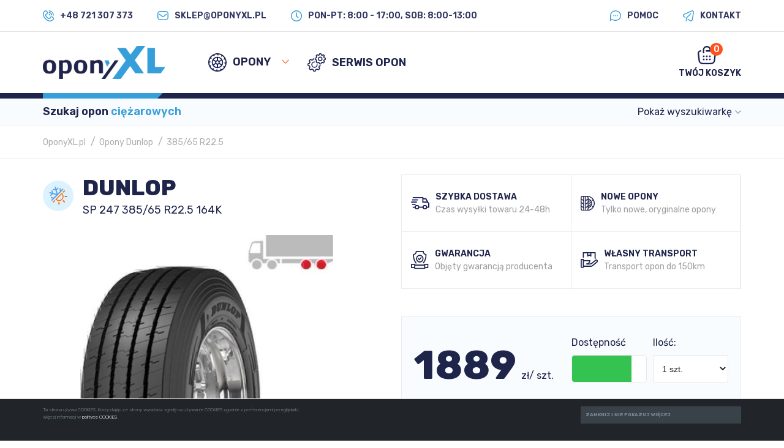

--- FILE ---
content_type: text/html
request_url: https://www.oponyxl.pl/ciezarowa/dunlop_sp_247_2222.html
body_size: 7139
content:
<!DOCTYPE html>
<html lang="pl">
<head>
    <meta name="viewport" content="width=device-width, initial-scale=1, shrink-to-fit=no">
	<meta name="Keywords" content="OponyXL.pl"/>
	<meta name="Description" content="Sklep internetowy oferuje Państwu opony ciężarowe, przemysłowe i rolnicze"/>
	<meta name="Robots" content="index, follow"/>    
    <meta charset="UTF-8">
    <title> opona Dunlop SP 247 385/65 R22.5 164 K - Opony - OponyXL.pl</title>
    <link rel="stylesheet" href="/dist/css/select2.css">
    <link rel="stylesheet" href="/dist/bundle.css">
    <link rel="stylesheet" href="https://unpkg.com/swiper@6.0.0/swiper-bundle.min.css" />

    <link rel="stylesheet" href="/dist/css/index.css">
    <link rel="stylesheet" href="/dist/css/hamburger.css">
    <link rel="icon" type="image/png" sizes="32x32" href="/dist/new-images/favicon/favicon-32x32.png">
    <link rel="icon" type="image/png" sizes="16x16" href="/dist/new-images/favicon/favicon-16x16.png">
	<script src="https://www.google.com/recaptcha/api.js"></script>
	<!-- Google Tag Manager -->
	<script>(function(w,d,s,l,i){w[l]=w[l]||[];w[l].push({'gtm.start':
	new Date().getTime(),event:'gtm.js'});var f=d.getElementsByTagName(s)[0],
	j=d.createElement(s),dl=l!='dataLayer'?'&l='+l:'';j.async=true;j.src=
	'https://www.googletagmanager.com/gtm.js?id='+i+dl;f.parentNode.insertBefore(j,f);
	})(window,document,'script','dataLayer','GTM-W6V6547');</script>
	<!-- End Google Tag Manager -->
</head>
<body>
<!-- Google Tag Manager (noscript) -->
<noscript><iframe src="https://www.googletagmanager.com/ns.html?id=GTM-W6V6547"
height="0" width="0" style="display:none;visibility:hidden"></iframe></noscript>
<!-- End Google Tag Manager (noscript) -->

<section id="subnav">
    <div class="container">
        <div class="subnav__wrapper">
            <div class="subnav__menu">
                <div><a href="tel: +48 721 307 373" class="element element--icon"><img src="/dist/new-images/oponyxl/phone-blue.svg" alt=""><span> +48 721 307 373</span></a></div>           
                <div><a href="mailto: sklep@oponyxl.pl" class="element element--icon"><img src="/dist/new-images/oponyxl/mail-blue.svg" alt=""><span>sklep@oponyxl.pl</span></a></div>           
                <div><div class="element element--icon"><img src="/dist/new-images/oponyxl/time-blue.svg" alt=""><span>pon-pt: 8:00 - 17:00, sob: 8:00-13:00</span></div></div>           
                
            </div>
            <div class="subnav__links">
                <div><a href="/pomoc/" class="element element--icon"><img src="/dist/new-images/oponyxl/chat-blue.svg" alt=""><span>POMOC</span></a></div>           
                <div><a href="/sklep/kontakt.html" class="element element--icon"><img src="/dist/new-images/oponyxl/telegram-blue.svg" alt=""><span>KONTAKT</span></a></div>                           
            </div>
        </div>
    </div>
</section>
<section id="mainnav">
    <nav>
        <div class="container">
            <div class="mainnav__wrapper">
                <div class="abstract-line-logo"></div>
                <div class="mainnav__menu">
                    <div class="logo"><a href="/index.php"><img src="/dist/new-images/oponyxl/logo.png" alt=""></a></div>
                    <div class="menu__hamburger">
                        <div class="hamburger hamburger--spin">
                            <div class="hamburger-box">
                                <div class="hamburger-inner"></div>
                            </div>
                        </div>
                    </div>
                    <div class="menu__break"></div> 
                    <div class="menu__content">
                        <div class="content__mobile">
                            <a href="/" class="element element--icon">
                                <img src="/dist/new-images/oponyxl/home-white.svg" alt="">Strona główna
                            </a>
                        </div>
                        <div class="content__mobile">
                            <a href="/pomoc/" class="element element--icon">
                                <img src="/dist/new-images/oponyxl/chat-white.svg" alt="">Pomoc
                            </a>
                        </div>
                        <div class="content__mobile">
                            <a href="/sklep/kontakt.html" class="element element--icon">
                                <img src="/dist/new-images/oponyxl/telegram-white.svg" alt="">Kontakt
                            </a>
                        </div>
                        <div class="element element--icon  make__collapse">
                            <img src="/dist/new-images/oponyxl/tire-white.svg" class="mobile-img" alt="">
                            <img src="/dist/new-images/oponyxl/tire.svg" alt="" class="desktop-img">OPONY
                            <div class="collapse__menu__easy">
                                <ul>
                                    <li><a href="/szukaj/?typ=ciezarowy&marka=&rozmiar=&sezon=&pojazd=ciezarowy"><img src="/dist/new-images/oponyxl/van-white.svg" alt="">Opony Ciężarowe</a></li>
                                    <li><a href="/szukaj/?typ=rolnicze&marka=&rozmiar=&sezon=&pojazd=rolnicze"><img src="/dist/new-images/oponyxl/tractor-white.svg" alt="">Opony Rolnicze</a></li>
                                    <li><a href="/szukaj/?typ=przemyslowe&marka=&rozmiar=&sezon=&pojazd=przemyslowe"><img src="/dist/new-images/oponyxl/forklift-white.svg" alt="">Opony Przemysłowe</a></li>
                                </ul>
                            </div>

                        </div>
                        <div>
                            <a href="/sklep/serwis.html" class="element element--icon single">
                                <img src="/dist/new-images/oponyxl/settings-white.svg" class="mobile-img" alt="">
                                <img src="/dist/new-images/oponyxl/settings.svg" alt="" class="desktop-img">SERWIS OPON
                                
                            </a>
                        </div>
                        <div class="basket">
                            <a href="/sklep/koszyk.html" class="element element--icon single">
                                <img src="/dist/new-images/oponyxl/app-store-white.svg" class="mobile-img" alt="">
                                <img src="/dist/new-images/oponyxl/app-store.svg" alt="" class="desktop-img">
                                Twój koszyk
                                <div class="circle-count">
                                    0
                                </div>
                            </a>
                        </div>
                        </div>                 
                    </div>
                </div>
            </div>
        </div>
    </nav>
</section>
<div class="blur-mask"></div>



















<div id="cookieLayer">
<div class="container">
<div class="row">
	<div class="col-9">
		Ta strona używa COOKIES. Korzystając ze strony wyrażasz zgodę na używanie COOKIES zgodnie z preferencjami przeglądarki.<br/>Więcej informacji w <a href="/sklep/pp.html">polityce COOKIES</a>.
	</div>
	<div class="col-3 align-middle">
		<a href="javascript:void(0);" onclick="setCookie('hideCookie',1,720);cookieHandle();" class="pbutton">ZAMKNIJ I NIE POKAZUJ WIĘCEJ</a></p>
	</div>
</div>
</div>
</div>

<section id="single-search">
    <div class="container">
        <div class="search__top">
            <p>Szukaj opon
                <span>ciężarowych</span>
            </p>
            <div class="top__toggle active">Pokaż wyszukiwarkę</div>
        </div>
    </div>
    <div class="search__form" style="display: none;">
        <div class="container">
            <div class="form__wrapper">
                <form action="/szukaj/" name="searchForm" id="searchForm">
                    <div class="double-width">
                        <label class="tiresearch__label" for="inlineFormCustomSelect">Producent</label>
                        <select name="marka" id="marka" class="form-control form-control-lg tiresearch__select markasec">
                            <option value="">dowolny</option>
                            <option value="" >Agate</option>
                            <option value="" >Aplus</option>
                            <option value="" >Apollo</option>
                            <option value="" >Barum</option>
                            <option value="" >Blacklion</option>
                            <option value="" >Bridgestone</option>
                            <option value="" >Camso</option>
                            <option value="" >Ceat</option>
                            <option value="" >Compasal</option>
                            <option value="" >Continental</option>
                            <option value="" >Cultor</option>
                            <option value="" >Double Coin</option>
                            <option value="" >Dunlop</option>
                            <option value="" >Evergreen</option>
                            <option value="" >Falken</option>
                            <option value="" >Firestone</option>
                            <option value="" >Fortune</option>
                            <option value="" >Fulda</option>
                            <option value="" >Goodride</option>
                            <option value="" >Goodtrip</option>
                            <option value="" >Goodyear</option>
                            <option value="" >Gtk</option>
                            <option value="" >Hankook</option>
                            <option value="" >Kabat</option>
                            <option value="" >Kumho</option>
                            <option value="" >Lanvigator</option>
                            <option value="" >Lassa</option>
                            <option value="" >Leao</option>
                            <option value="" >Linglong</option>
                            <option value="" >Malhotra</option>
                            <option value="" >Matador</option>
                            <option value="" >Maxam</option>
                            <option value="" >Maxxis</option>
                            <option value="" >Michelin</option>
                            <option value="" >Michelin Remix</option>
                            <option value="" >Mirage</option>
                            <option value="" >Mitas</option>
                            <option value="" >Mrl</option>
                            <option value="" >Ozka</option>
                            <option value="" >Petlas</option>
                            <option value="" >Pirelli</option>
                            <option value="" >Profil</option>
                            <option value="" >Prometeon</option>
                            <option value="" >Roadx</option>
                            <option value="" >Rosava</option>
                            <option value="" >Sailun</option>
                            <option value="" >Sava</option>
                            <option value="" >Solideal</option>
                            <option value="" >Starmaxx</option>
                            <option value="" >Tbb Tyres</option>
                            <option value="" >Techshield</option>
                            <option value="" >Torque</option>
                            <option value="" >Trazano</option>
                            <option value="" >Trelleborg</option>
                            <option value="" >Uniroyal</option>
                            <option value="" >Vk Tyre</option>
                            <option value="" >Vredestein</option>
                            <option value="" >Westlake</option>
                            <option value="" >Yokohama</option>

                        </select>
                    </div>
                    <div class="single-width">
                        <label class="tiresearch__label" for="inlineFormCustomSelect">Rozmiar</label>
                        <select name="rozmiar" id="rozmiar" class="form-inbut-tom to-validate" id="inlineFormCustomSelect">
                            <option value="">-</option>
                            <option value="10 -16.5" >10 -16.5</option>
                            <option value="10 -20" >10 -20</option>
                            <option value="10 R17.5" >10 R17.5</option>
                            <option value="10 R20" >10 R20</option>
                            <option value="10 R22.5" >10 R22.5</option>
                            <option value="10.5 -20" >10.5 -20</option>
                            <option value="10.5/65 -16" >10.5/65 -16</option>
                            <option value="10.5/80 -18" >10.5/80 -18</option>
                            <option value="10/75 -15.3" >10/75 -15.3</option>
                            <option value="10/80 -12" >10/80 -12</option>
                            <option value="11 -20" >11 -20</option>
                            <option value="11 R20" >11 R20</option>
                            <option value="11 R22.5" >11 R22.5</option>
                            <option value="11.2 -20" >11.2 -20</option>
                            <option value="11.2 -24" >11.2 -24</option>
                            <option value="11.2 -28" >11.2 -28</option>
                            <option value="11.2 R24" >11.2 R24</option>
                            <option value="11.5/80 -15.3" >11.5/80 -15.3</option>
                            <option value="12 -16.5" >12 -16.5</option>
                            <option value="12 R20" >12 R20</option>
                            <option value="12 R22.5" >12 R22.5</option>
                            <option value="12 R24" >12 R24</option>
                            <option value="12.4 -24" >12.4 -24</option>
                            <option value="12.4 -28" >12.4 -28</option>
                            <option value="12.4 -32" >12.4 -32</option>
                            <option value="12.4 -36" >12.4 -36</option>
                            <option value="12.4 R24" >12.4 R24</option>
                            <option value="12.5 -18" >12.5 -18</option>
                            <option value="12.5 -20" >12.5 -20</option>
                            <option value="12.5/80 -15.3" >12.5/80 -15.3</option>
                            <option value="12.5/80 -18" >12.5/80 -18</option>
                            <option value="12/75 -18" >12/75 -18</option>
                            <option value="13 R22.5" >13 R22.5</option>
                            <option value="13.6 -24" >13.6 -24</option>
                            <option value="13.6 -28" >13.6 -28</option>
                            <option value="13.6 -36" >13.6 -36</option>
                            <option value="13.6 -38" >13.6 -38</option>
                            <option value="13/65 -18" >13/65 -18</option>
                            <option value="14 -17.5" >14 -17.5</option>
                            <option value="14 -24" >14 -24</option>
                            <option value="14 R20" >14 R20</option>
                            <option value="14 R25" >14 R25</option>
                            <option value="14.9 -24" >14.9 -24</option>
                            <option value="14.9 -26" >14.9 -26</option>
                            <option value="14.9 -28" >14.9 -28</option>
                            <option value="14.9 -30" >14.9 -30</option>
                            <option value="14/65 -16" >14/65 -16</option>
                            <option value="15.5 - 25" >15.5 - 25</option>
                            <option value="15.5 -25" >15.5 -25</option>
                            <option value="15.5 -38" >15.5 -38</option>
                            <option value="15.5/80 -24" >15.5/80 -24</option>
                            <option value="15/55 -17" >15/55 -17</option>
                            <option value="16 R20" >16 R20</option>
                            <option value="16 R25" >16 R25</option>
                            <option value="16.0/70 - 20 (405/70" >16.0/70 - 20 (405/70</option>
                            <option value="16.0/70 - 24 (405/70" >16.0/70 - 24 (405/70</option>
                            <option value="16.9 -24" >16.9 -24</option>
                            <option value="16.9 -26" >16.9 -26</option>
                            <option value="16.9 -28" >16.9 -28</option>
                            <option value="16.9 -30" >16.9 -30</option>
                            <option value="16.9 -34" >16.9 -34</option>
                            <option value="16.9 -38" >16.9 -38</option>
                            <option value="16/70 -20" >16/70 -20</option>
                            <option value="16/70 -24" >16/70 -24</option>
                            <option value="17.5 -25" >17.5 -25</option>
                            <option value="17.5 R25" >17.5 R25</option>
                            <option value="17.5L -24" >17.5L -24</option>
                            <option value="18 -19.5" >18 -19.5</option>
                            <option value="18.4 -26" >18.4 -26</option>
                            <option value="18.4 -30" >18.4 -30</option>
                            <option value="18.4 -34" >18.4 -34</option>
                            <option value="18.4 -38" >18.4 -38</option>
                            <option value="19.5L -24" >19.5L -24</option>
                            <option value="19/45 -17" >19/45 -17</option>
                            <option value="20.8 -38" >20.8 -38</option>
                            <option value="20.8 R38" >20.8 R38</option>
                            <option value="200/60 -14.5" >200/60 -14.5</option>
                            <option value="205/65 R17.5" >205/65 R17.5</option>
                            <option value="205/75 R17.5" >205/75 R17.5</option>
                            <option value="215/75 R17.5" >215/75 R17.5</option>
                            <option value="21X7.00 -10" >21X7.00 -10</option>
                            <option value="225/70 R19.5" >225/70 R19.5</option>
                            <option value="225/75 R15" >225/75 R15</option>
                            <option value="225/75 R17.5" >225/75 R17.5</option>
                            <option value="23.1 - 26" >23.1 - 26</option>
                            <option value="23.1 -26" >23.1 -26</option>
                            <option value="23.1 -30" >23.1 -30</option>
                            <option value="23.5 -25" >23.5 -25</option>
                            <option value="230/95 R32" >230/95 R32</option>
                            <option value="230/95 R36" >230/95 R36</option>
                            <option value="230/95 R42" >230/95 R42</option>
                            <option value="230/95 R44" >230/95 R44</option>
                            <option value="230/95 R48" >230/95 R48</option>
                            <option value="235/75 R17.5" >235/75 R17.5</option>
                            <option value="23X10.50 -12" >23X10.50 -12</option>
                            <option value="23X8.50 -12" >23X8.50 -12</option>
                            <option value="245/70 R17.5" >245/70 R17.5</option>
                            <option value="245/70 R19.5" >245/70 R19.5</option>
                            <option value="250 -15" >250 -15</option>
                            <option value="250/80 -15" >250/80 -15</option>
                            <option value="255/100 R16" >255/100 R16</option>
                            <option value="255/70 R22.5" >255/70 R22.5</option>
                            <option value="26.5 R25" >26.5 R25</option>
                            <option value="260/70 R20" >260/70 R20</option>
                            <option value="265/70 R17.5" >265/70 R17.5</option>
                            <option value="265/70 R19.5" >265/70 R19.5</option>
                            <option value="26X12.00 -12" >26X12.00 -12</option>
                            <option value="270/80 R32" >270/80 R32</option>
                            <option value="270/95 R36" >270/95 R36</option>
                            <option value="270/95 R44" >270/95 R44</option>
                            <option value="275/70 R22.5" >275/70 R22.5</option>
                            <option value="27X10.00 -12" >27X10.00 -12</option>
                            <option value="27X8.50 -15" >27X8.50 -15</option>
                            <option value="280/60 -15.5" >280/60 -15.5</option>
                            <option value="280/70 R16" >280/70 R16</option>
                            <option value="280/70 R18" >280/70 R18</option>
                            <option value="280/85 R24" >280/85 R24</option>
                            <option value="280/85 R28" >280/85 R28</option>
                            <option value="285/70 R19.5" >285/70 R19.5</option>
                            <option value="28X12.50 -15" >28X12.50 -15</option>
                            <option value="28X9.00 -15" >28X9.00 -15</option>
                            <option value="29.5 R25" >29.5 R25</option>
                            <option value="295/55 R22.5" >295/55 R22.5</option>
                            <option value="295/60 R22.5" >295/60 R22.5</option>
                            <option value="295/80 R22.5" >295/80 R22.5</option>
                            <option value="29X12.50 -15" >29X12.50 -15</option>
                            <option value="300 -15" >300 -15</option>
                            <option value="300/80 -15" >300/80 -15</option>
                            <option value="300/95 R42" >300/95 R42</option>
                            <option value="305/70 R19.5" >305/70 R19.5</option>
                            <option value="305/70 R22.5" >305/70 R22.5</option>
                            <option value="315/45 R22.5" >315/45 R22.5</option>
                            <option value="315/60 R22.5" >315/60 R22.5</option>
                            <option value="315/70 R22.5" >315/70 R22.5</option>
                            <option value="315/80 R22.5" >315/80 R22.5</option>
                            <option value="31X15.50 -15" >31X15.50 -15</option>
                            <option value="320/70 R20" >320/70 R20</option>
                            <option value="320/70 R24" >320/70 R24</option>
                            <option value="320/85 R20" >320/85 R20</option>
                            <option value="320/85 R24" >320/85 R24</option>
                            <option value="320/85 R28" >320/85 R28</option>
                            <option value="320/85 R32" >320/85 R32</option>
                            <option value="320/85 R34" >320/85 R34</option>
                            <option value="320/85 R36" >320/85 R36</option>
                            <option value="320/85 R38" >320/85 R38</option>
                            <option value="320/90 R32" >320/90 R32</option>
                            <option value="340/55 -16" >340/55 -16</option>
                            <option value="340/80 -18" >340/80 -18</option>
                            <option value="340/80 -20" >340/80 -20</option>
                            <option value="340/80 R18" >340/80 R18</option>
                            <option value="340/80 R20" >340/80 R20</option>
                            <option value="340/85 R24" >340/85 R24</option>
                            <option value="340/85 R28" >340/85 R28</option>
                            <option value="340/85 R38" >340/85 R38</option>
                            <option value="340/85 R48" >340/85 R48</option>
                            <option value="355/50 R22.5" >355/50 R22.5</option>
                            <option value="360/70 R20" >360/70 R20</option>
                            <option value="360/70 R24" >360/70 R24</option>
                            <option value="360/70 R28" >360/70 R28</option>
                            <option value="365/80 R20" >365/80 R20</option>
                            <option value="365/85 R20" >365/85 R20</option>
                            <option value="380/70 R20" >380/70 R20</option>
                            <option value="380/70 R24" >380/70 R24</option>
                            <option value="380/70 R28" >380/70 R28</option>
                            <option value="380/85 -24" >380/85 -24</option>
                            <option value="380/85 R24" >380/85 R24</option>
                            <option value="380/85 R28" >380/85 R28</option>
                            <option value="380/85 R30" >380/85 R30</option>
                            <option value="380/90 R50" >380/90 R50</option>
                            <option value="385/55 R19.5" >385/55 R19.5</option>
                            <option value="385/55 R22.5" >385/55 R22.5</option>
                            <option value="385/65 R22.5" >385/65 R22.5</option>
                            <option value="4 -15" >4 -15</option>
                            <option value="4 -16" >4 -16</option>
                            <option value="400/60 -15.5" >400/60 -15.5</option>
                            <option value="400/70 -20" >400/70 -20</option>
                            <option value="400/70 -24" >400/70 -24</option>
                            <option value="400/70 R20" >400/70 R20</option>
                            <option value="400/80 -24" >400/80 -24</option>
                            <option value="400/80 R24" >400/80 R24</option>
                            <option value="400/80 R28" >400/80 R28</option>
                            <option value="405/70 -20" >405/70 -20</option>
                            <option value="405/70 R18" >405/70 R18</option>
                            <option value="405/70 R20" >405/70 R20</option>
                            <option value="405/70 R24" >405/70 R24</option>
                            <option value="420/65 R24" >420/65 R24</option>
                            <option value="420/70 R24" >420/70 R24</option>
                            <option value="420/70 R28" >420/70 R28</option>
                            <option value="420/70 R30" >420/70 R30</option>
                            <option value="420/85 -34" >420/85 -34</option>
                            <option value="420/85 R24" >420/85 R24</option>
                            <option value="420/85 R28" >420/85 R28</option>
                            <option value="420/85 R30" >420/85 R30</option>
                            <option value="420/85 R34" >420/85 R34</option>
                            <option value="425/55 R17" >425/55 R17</option>
                            <option value="425/65 R22.5" >425/65 R22.5</option>
                            <option value="435/50 R19.5" >435/50 R19.5</option>
                            <option value="440/65 R24" >440/65 R24</option>
                            <option value="440/65 R28" >440/65 R28</option>
                            <option value="440/70 R28" >440/70 R28</option>
                            <option value="440/80 -24" >440/80 -24</option>
                            <option value="440/80 -28" >440/80 -28</option>
                            <option value="440/80 R28" >440/80 R28</option>
                            <option value="445/45 R19.5" >445/45 R19.5</option>
                            <option value="445/65 R22.5" >445/65 R22.5</option>
                            <option value="455/40 R22.5" >455/40 R22.5</option>
                            <option value="460/70 R24" >460/70 R24</option>
                            <option value="460/85 -34" >460/85 -34</option>
                            <option value="460/85 R30" >460/85 R30</option>
                            <option value="460/85 R34" >460/85 R34</option>
                            <option value="460/85 R38" >460/85 R38</option>
                            <option value="480/65 -22.5" >480/65 -22.5</option>
                            <option value="480/65 R24" >480/65 R24</option>
                            <option value="480/65 R28" >480/65 R28</option>
                            <option value="480/70 R24" >480/70 R24</option>
                            <option value="480/70 R28" >480/70 R28</option>
                            <option value="480/70 R30" >480/70 R30</option>
                            <option value="480/70 R34" >480/70 R34</option>
                            <option value="480/70 R38" >480/70 R38</option>
                            <option value="480/80 -26" >480/80 -26</option>
                            <option value="480/80 R26" >480/80 R26</option>
                            <option value="480/80 R38" >480/80 R38</option>
                            <option value="480/80 R46" >480/80 R46</option>
                            <option value="5 -12" >5 -12</option>
                            <option value="5 -15" >5 -15</option>
                            <option value="5 -16" >5 -16</option>
                            <option value="5 -8" >5 -8</option>
                            <option value="5.5 -16" >5.5 -16</option>
                            <option value="500/50 -17" >500/50 -17</option>
                            <option value="500/50 R17" >500/50 R17</option>
                            <option value="500/60 -22.5" >500/60 -22.5</option>
                            <option value="500/60 R22.5" >500/60 R22.5</option>
                            <option value="500/70 R24" >500/70 R24</option>
                            <option value="500/85 R24" >500/85 R24</option>
                            <option value="520/70 R34" >520/70 R34</option>
                            <option value="520/70 R38" >520/70 R38</option>
                            <option value="520/85 R42" >520/85 R42</option>
                            <option value="520/85 R46" >520/85 R46</option>
                            <option value="540/65 R24" >540/65 R24</option>
                            <option value="540/65 R28" >540/65 R28</option>
                            <option value="540/65 R30" >540/65 R30</option>
                            <option value="540/65 R34" >540/65 R34</option>
                            <option value="540/65 R38" >540/65 R38</option>
                            <option value="540/80 R38" >540/80 R38</option>
                            <option value="550/60 -22.5" >550/60 -22.5</option>
                            <option value="560/60 R22.5" >560/60 R22.5</option>
                            <option value="580/70 R38" >580/70 R38</option>
                            <option value="6 -16" >6 -16</option>
                            <option value="6 -18" >6 -18</option>
                            <option value="6 -19" >6 -19</option>
                            <option value="6.5 -10" >6.5 -10</option>
                            <option value="6.5 -16" >6.5 -16</option>
                            <option value="6.5 -20" >6.5 -20</option>
                            <option value="6.5/75 -14" >6.5/75 -14</option>
                            <option value="6.5/80 -12" >6.5/80 -12</option>
                            <option value="6.50 - 16" >6.50 - 16</option>
                            <option value="6.7 -13" >6.7 -13</option>
                            <option value="600/40 -22.5" >600/40 -22.5</option>
                            <option value="600/50 -22.5" >600/50 -22.5</option>
                            <option value="600/55 -22.5" >600/55 -22.5</option>
                            <option value="600/60 R30.5" >600/60 R30.5</option>
                            <option value="600/65 R28" >600/65 R28</option>
                            <option value="600/65 R34" >600/65 R34</option>
                            <option value="600/65 R38" >600/65 R38</option>
                            <option value="600/70 R28" >600/70 R28</option>
                            <option value="600/70 R30" >600/70 R30</option>
                            <option value="600/70 R34" >600/70 R34</option>
                            <option value="620/75 R26" >620/75 R26</option>
                            <option value="650/65 R26.5" >650/65 R26.5</option>
                            <option value="650/65 R38" >650/65 R38</option>
                            <option value="650/65 R42" >650/65 R42</option>
                            <option value="650/85 R38" >650/85 R38</option>
                            <option value="690X180.00 -15" >690X180.00 -15</option>
                            <option value="7 -12" >7 -12</option>
                            <option value="7.5 -16" >7.5 -16</option>
                            <option value="7.5 -18" >7.5 -18</option>
                            <option value="7.5 -20" >7.5 -20</option>
                            <option value="7.5 R15" >7.5 R15</option>
                            <option value="710/50 R26.5" >710/50 R26.5</option>
                            <option value="710/70 R38" >710/70 R38</option>
                            <option value="710/70 R42" >710/70 R42</option>
                            <option value="710/75 R42" >710/75 R42</option>
                            <option value="8 -16" >8 -16</option>
                            <option value="8.15 -15" >8.15 -15</option>
                            <option value="8.25 -15" >8.25 -15</option>
                            <option value="8.25 -20" >8.25 -20</option>
                            <option value="8.25 R15" >8.25 R15</option>
                            <option value="8.3 -20" >8.3 -20</option>
                            <option value="8.3 -22" >8.3 -22</option>
                            <option value="8.3 -24" >8.3 -24</option>
                            <option value="8.3 -28" >8.3 -28</option>
                            <option value="8.3 -36" >8.3 -36</option>
                            <option value="8.5 R17.5" >8.5 R17.5</option>
                            <option value="800/65 R32" >800/65 R32</option>
                            <option value="9 -16" >9 -16</option>
                            <option value="9 R20" >9 R20</option>
                            <option value="9.5 -22" >9.5 -22</option>
                            <option value="9.5 -24" >9.5 -24</option>
                            <option value="9.5 -32" >9.5 -32</option>
                            <option value="9.5 -36" >9.5 -36</option>
                            <option value="9.5 -42" >9.5 -42</option>
                            <option value="9.5 R17.5" >9.5 R17.5</option>

                        </select>
                    </div>
                    <div class="double-width submitButton" style="position: relative;">
                        <input type="hidden" name="typ" value="ciezarowy" />
                        <label class="tiresearch__label">&nbsp;</label>
                        <button type="submit" class="opolegro-button">Szukaj Opon</button>
                    </div>
                </form>
            </div>
        </div>
    </div>
</section>
<section id="page-product">
    <div class="product__breadcrumb">
        <div class="container">
            <nav aria-label="breadcrumb">
                <ol class="breadcrumb">
                    <li class="breadcrumb-item">
                        <a href="/">OponyXL.pl</a>
                    </li>
                    <li class="breadcrumb-item">
                        <a href="/szukaj/?marka=Dunlop&rozmiar=&pojazd=&sezon=">Opony Dunlop</a>
                    </li>
                    <li class="breadcrumb-item">
                        <a href="/szukaj/?marka=Dunlop&rozmiar=385%2F65+R22.5&pojazd=&sezon=">385/65 R22.5</a>
                    </li>
                </ol>
            </nav>
        </div>
    </div>
    <div class="container">

        <div class="row">
            <div class="col-12">

            </div>
            <div class="col-12 col-lg-6">
                <div class="product__name">
                    <div class="sezon caloroczne">
                            
                        <img src="/dist/images/tires_caloroczne.svg" alt="">
                    </div>
                    <div class="producer__wrapper">
                        <h3>Dunlop</h3>
                        <h4>SP 247 385/65 R22.5 164K</h4>
                    </div>
                </div>
                <div class="product__image">
                    <div class="swiper-container gallery-top">
                        <div class="swiper-wrapper">
                            <div class="swiper-slide" style="background-image:url('../img/b01/dunlop_sp_247.jpg')"></div>
                            <div class="swiper-slide" style="background-image:url(https://l.dpinternet.pl/label_-_-_-_300_0.png);  display: none; visibility: hidden; "></div>
                        </div>
                    </div>
                    <div class="swiper-button-next"></div>

                    <div class="swiper-container gallery-thumbs">
                        <div class="swiper-wrapper">
                            <div class="swiper-slide">
                                <img src="../img/b01/dunlop_sp_247.jpg" alt="">
                            </div>
                            <div class="swiper-slide" style=" display: none; visibility: hidden; ">
                                <img src="https://l.dpinternet.pl/label_-_-_-_300_0.png" alt="">
                            </div>
                        </div>

                    </div>
                    <div class="swiper-button-prev "> </div>

                </div>
            </div>
            <div class="col-12 col-lg-6">
                <div class="product__main-content">
                    <!-- BEGIN DYNAMIC BLOCK: multiKoszykDyn -->

<div class="positive__wrapper">
	<div class="positive__item">
		<img src="/dist/new-images/oponyxl/delivery.svg" alt="">
		<div>
			<p>SZYBKA DOSTAWA</p>
			<p>Czas wysyłki towaru 24-48h</p>
		</div>
	</div>
	<div class="positive__item">
		<img src="/dist/new-images/oponyxl/tires.svg" alt="">
		<div>
			<p>NOWE OPONY</p>
			<p>Tylko nowe, oryginalne opony</p>
		</div>
	</div>
	<div class="positive__item">
		<img src="/dist/new-images/oponyxl/warranty.svg" alt="">
		<div>
			<p>GWARANCJA</p>
			<p>Objęty gwarancją producenta</p>
		</div>
	</div>
	<div class="positive__item">
		<img src="/dist/new-images/oponyxl/box.svg" alt="">
		<div>
			<p>WŁASNY TRANSPORT</p>
			<p>Transport opon do 150km</p>
		</div>
	</div>
</div>
<div class="content__wrapper">
	<div class="wrapper__price">
		<div class="price__single">
			<!-- <h3 class="single__price">1889 <span>zł/ szt.</span></h3>  -->
			<h3 class="single__price">1889
				<span>zł/ szt.</span>
			</h3>
		</div>
		<div class="price__full">
			<span class="full__label">komplet 4 opon za:</span>
			<span class="full__price">7 556 zł</span>
		</div>
	</div>
	<script language="JavaScript">
			function quantityControl() {

				if (document.getElementById('quantity').value > { iloscDostepna }) {

					alert('Wybrana ilość przekracza dostępne stany magazynowe. Możesz zamówić maksymalnie  szt. tego towaru.');
					document.getElementById('quantity').value = { iloscDostepna };

				} else {

					document.getElementById('addcart').submit();
				}
			}
	</script>
	<div class="wrapper__action">
		<form method="post" id="addcart2222" action="../sklep/koszyk.html" onsubmit="quantityControl2222(); return false;" style="margin:0; padding:0; height: 100%;"
		 class="mini-row">
			<input type="hidden" name="produkt_typ" value="opony_ciezarowe">
			<input type="hidden" name="id" value="2222">
			<input type="hidden" name="kod_produktu" value="5452000711946">
			<div class="wrapper__action--helper">
				<div class="action__top">

					<div class="availability">
						<label class="label">Dostępność</label>
						<div class="availability-bar" data-tippy-content="duża ilość na magazynie">
							<div class="bar full"></div>
						</div>
					</div>
					<div class="quantity">
						<label class="label">Ilość:</label>
						<select id="quantity" class="form-inbut-tom" name="quantity">
							<option value="1" >1 szt.</option>
							<option value="2">2 szt.</option>
							<option value="3">3 szt.</option>
							<option value="4" >4 szt.</option>
							<option value="5">5 szt.</option>
							<option value="6">6 szt.</option>
							<option value="7">7 szt.</option>
							<option value="8">8 szt.</option>
							<option value="9">9 szt.</option>
							<option value="10">10 szt.</option>
							<option value="11">11 szt.</option>
							<option value="12">12 szt.</option>
							<option value="13">13 szt.</option>
							<option value="14">14 szt.</option>
							<option value="15">15 szt.</option>
							<option value="16">16 szt.</option>
						</select>
					</div>
				</div>
				<div class="action__bottom">
					<button form="addcart2222" type="submit" class="opolegro-btn ">
						<img src="/dist/new-images/oponyxl/cart-white.svg" alt=""> KUP</button>
				</div>

			</div>

		</form>
	</div>
</div>

<!-- END DYNAMIC BLOCK: multiKoszykDyn -->
                    <div class="content__table">
                        <table>
                            <tr>
                                <td>Typ pojazdu:</td>
                                <td>ciezarowy</td>
                            </tr>
                            <tr>
                                <td>Sezon:</td>
                                <td>całoroczne</td>
                            </tr>
                            <tr>
                                <td>Rozmiar:</td>
                                <td>385/65 R22.5</td>
                            </tr>
                            <tr>
                                <td>Indeks prędkości:</td>
                                <td>K do 110 km/h</td>
                            </tr>
                            <tr>
                                <td>Indeks nośności:</td>
                                <td>164 do 5000 kg na oponę</td>
                            </tr>
                            <tr>
                                <td>Rok produkcji:</td>
                                <td></td>
                            </tr>
                            <tr>
                                <td>Etykieta UE:</td>
                                <td>
                                    <div class="eu-wrapper">
                                        <div class="label-eu-new a">
                                            -
                                            <div class="circle"><img src="/dist/new-images/oponyxl/gastank.svg" alt=""></div>
                                        </div>
                                        <div class="label-eu-new b">
                                            -
                                            <div class="circle"><img src="/dist/new-images/oponyxl/weather1.svg" alt=""></div>
                                        </div>
                                        <div class="label-eu-new c">
                                            -
                                            <div class="circle"><img src="/dist/new-images/oponyxl/loud.svg" alt=""></div>
                                        </div>
                                    </div>
                                </td>
                            </tr>
                        </table>

                    </div>
                </div>

            </div>
        </div>
    </div>
</section>
<section id="page-tabs">
    <div class="container">
        <div class="tabs__wrapper">
            <div class="item" id="opis">
                <span>Opis </span>
            </div>
            <div class="item active" id="specyfikacja">
                <span>Specyfikacja </span>
            </div>
            <div class="item" id="gwarancja">
                <span>Gwarancja</span>
            </div>
        </div>
        <div class="tabs__content">
            <div data-target="opis">
                <p>brak opisu</p>
            </div>
            <div data-target="specyfikacja" class="active">
                <div class="row">
                    <div class="col-12 col-lg-6 mb-4">
                        <div class="heading-table">
                            <p> Dane podstawowe</p>
                        </div>
                        <table>
                            <tr>
                                <td>Typ pojazdu:</td>
                                <td>ciezarowy</td>
                            </tr>
                            <tr>
                                <td>Rozmiar:</td>
                                <td>385/65 R22.5</td>
                            </tr>
                            <tr>
                                <td>Bieżnik:</td>
                                <td>SP 247</td>
                            </tr>
                            <tr>
                                <td>Sezon:</td>
                                <td>całoroczne</td>
                            </tr>
                            <tr>
                                <td>Rok produkcji:</td>
                                <td></td>
                            </tr>
                            <tr>
                                <td>Kod towaru:</td>
                                <td>5452000711946</td>
                            </tr>
                            <tr>
                                <td>Czas dostawy:</td>
                                <td>1-2 dni</td>
                            </tr>
                        </table>
                    </div>
                    <div class="col-12 col-lg-6 mb-4">
                        <div class="heading-table">
                            <p>Parametry techniczne</p>
                        </div>
                        <table>
                            <tr>
                                <td>Indeks prędkości:</td>
                                <td>K do 110 km/h</td>
                            </tr>
                            <tr>
                                <td>Indeks nośności</td>
                                <td>164 do 5000 kg na oponę</td>
                            </tr>
                        </table>
                    </div>
                </div>
            </div>
            <div data-target="gwarancja">
                <p>
		
<div class="describ" style="margin-left:5px; font-size: 13px; color: black; text-align: justify;">
	Na produktu udzielana jest gwarancja producenta: 5 lat.	
</div></p>
            </div>
        </div>
    </div>
</section>
<section class="profits-bottom">
    <div class="container">
        <div class="wrapper">
            <h3 class="title">DLACZEGO WARTO KUPIĆ W OPONY
                <SPAN>XL</SPAN>?</h3>
            <a href="/sklep/onas.html">WIĘCEJ O FIRMIE</a>
        </div>
        <div class="profits__container">
            <div class="profits__item">
                <img src="/dist/new-images/oponyxl/delivery.svg" alt="">
                <div>
                    <p>SZYBKA DOSTAWA</p>
                    <p>Czas wysyłki towaru 24-48h</p>
                </div>
            </div>
            <div class="profits__item">
                <img src="/dist/new-images/oponyxl/tires.svg" alt="">
                <div>
                    <p>NOWE OPONY</p>
                    <p>Tylko nowe, oryginalne opony</p>
                </div>
            </div>
            <div class="profits__item">
                <img src="/dist/new-images/oponyxl/warranty.svg" alt="">
                <div>
                    <p>GWARANCJA</p>
                    <p>Gwarancja producenta</p>
                </div>
            </div>
            <div class="profits__item">
                <img src="/dist/new-images/oponyxl/box.svg" alt="">
                <div>
                    <p>WŁASNY TRANSPORT</p>
                    <p>Transport opon do 150km</p>
                </div>
            </div>
        </div>

    </div>
</section>

<footer>
    <div class="container">
        <div class="row">

            <div class="col-12 col-md-3">
                <div class="logo"><img src="/dist/new-images/oponyxl/logo.png" alt=""></div>
                <div class="heading hidden">OponyXL.pl</div>
                    <ul>
                        <li>
                            <p class="footer__text">
                                    <p>
Gwarancja jakości, kompleksowa obsługa, gotowość do pracy w różnych warunkach.&nbsp;&nbsp;</p> 
  <p><br /></p>
                            </p>
                            </li>
                    </ul>
            </div>
            <div class="col-12 col-md-3">
                <div class="heading">NASZA FIRMA</div>
                <ul>
                    <li> <a href="/sklep/onas.html"> O firmie</a></li>
                    <li> <a href="/sklep/serwis.html"> Serwis</a></li>                    
                    <li> <a href="/sklep/serwis.html"> Nasze usługi</a></li>                    
                    <li> <a href="/pomoc/7.html#3"> Cennik wysyłki</a></li>
                </ul>
            </div>
            <div class="col-12 col-md-3">
                <div class="heading">STREFA KLIENTA</div>
                    <ul>
                        <li> <a href="/sklep/regulamin.html"> Regulamin sklepu</a></li>
                        <li> <a href="/sklep/pp.html"> Polityka prywatności</a></li>
                        <li> <a href="/pomoc/7.html#32"> Dostawa</a></li>
                        <li> <a href="/pomoc/5.html#8"> Płatność</a></li>
                    </ul>
            </div>
            <div class="col-12 col-md-3">
                <div class="heading">KONTAKT</div>
                <ul>
                    <li class="contact-row phone"><img src="/dist/new-images/oponyxl/telephone-blue.svg" alt=""> +48 721 307 373</li>
                    <li class="contact-row"><img src="/dist/new-images/oponyxl/email-blue.svg" alt=""><a href="mailto:sklep@oponyxl.pl">sklep@oponyxl.pl</a></li>
                    <li class="contact-row clock"><img src="/dist/new-images/oponyxl/clock-blue.svg" alt="">pon-pt: 8:00 - 17:00,<br>sobota: 8:00-13:00</li>
                </ul>
            </div>
        </div>
        <div class="row">
            <div class="col-12">
                <div class="subfooter-t">
                    <p>© Copyright 2026 by OponyXL.pl. Wszelkie prawa zastrzeżone.</p>
                    <p>Wykonanie systemu eCommerce: <a href="https://www.dpinternet.pl/" title="system do sprzedaży opon">dP Internet</a></p>
                </div>
            </div>
        </div>
    </div>
</footer>  
 
<script type="text/javascript">
var gaJsHost = (("https:" == document.location.protocol) ? "https://ssl." : "http://www.");
document.write(unescape("%3Cscript src='" + gaJsHost + "google-analytics.com/ga.js' type='text/javascript'%3E%3C/script%3E"));
</script>
<script type="text/javascript">
var pageTracker = _gat._getTracker("G-SLLXCNZTJB");
pageTracker._trackPageview();

</script>

</body>
<!--<script src="/dist/bundle.js"></script>-->
<!--<script src="/dist/addons.js"></script>-->


<script src="/dist/js/jquery-3.5.1.slim.min.js"></script>
<script src="/dist/js/popper.min.js"></script>
<script src="/dist/js/bootstrap.min.js"></script>
<script src="/dist/js/tippy-bundle.umd.min.js"></script>
<script src="https://unpkg.com/swiper/swiper-bundle.min.js"></script>

<script src="/dist/js/select2.js"></script>
<script src="/dist/js/circle.min.js"></script>
<script src="/dist/js/index.js"></script>
<script src="/dist/js/menu.js"></script>
</html>


--- FILE ---
content_type: text/css
request_url: https://www.oponyxl.pl/dist/bundle.css
body_size: 35958
content:
@charset "UTF-8";
@import url('https://fonts.googleapis.com/css2?family=Rubik:wght@300;400;600;800&display=swap');

/*!
 * Bootstrap v4.4.1 (https://getbootstrap.com/)
 * Copyright 2011-2019 The Bootstrap Authors
 * Copyright 2011-2019 Twitter, Inc.
 * Licensed under MIT (https://github.com/twbs/bootstrap/blob/master/LICENSE)
 */

 /* OPONY TOMY */
:root {
	--blue: #007bff;
	--indigo: #6610f2;
	--purple: #6f42c1;
	--pink: #e83e8c;
	--red: #dc3545;
	--orange: #fd7e14;
	--yellow: #ffc107;
	--green: #28a745;
	--teal: #20c997;
	--cyan: #17a2b8;
	--white: #fff;
	--gray: #6c757d;
	--gray-dark: #343a40;
	--primary: #007bff;
	--secondary: #6c757d;
	--success: #28a745;
	--info: #17a2b8;
	--warning: #ffc107;
	--danger: #dc3545;
	--light: #f8f9fa;
	--dark: #343a40;
	--breakpoint-xs: 0;
	--breakpoint-sm: 576px;
	--breakpoint-md: 768px;
	--breakpoint-lg: 992px;
	--breakpoint-xl: 1200px;
	--font-family-sans-serif: 'Rubik', Roboto, "Helvetica Neue", Arial, "Noto Sans", sans-serif, "Apple Color Emoji", "Segoe UI Emoji", "Segoe UI Symbol", "Noto Color Emoji", -apple-system, BlinkMacSystemFont;
	--font-family-monospace: 'Rubik', Roboto, "Helvetica Neue", SFMono-Regular, Menlo, Monaco, Consolas, "Liberation Mono", "Courier New", monospace
}

*,
:after,
:before {
	box-sizing: border-box
}

html {
	font-family: sans-serif;
	line-height: 1.15;
	-webkit-text-size-adjust: 100%;
	-webkit-tap-highlight-color: rgba(0, 0, 0, 0)
}

article,
aside,
figcaption,
figure,
footer,
header,
hgroup,
main,
nav,
section {
	display: block
}

body {
	margin: 0;
	font-family: 'Rubik', Roboto, "Helvetica Neue", Arial, "Noto Sans", sans-serif, "Apple Color Emoji", "Segoe UI Emoji", "Segoe UI Symbol", "Noto Color Emoji", -apple-system, BlinkMacSystemFont;
	font-size: 1rem;
	font-weight: 400;
	line-height: 1.5;
	color: #212529;
	position: relative;
	text-align: left;
	background-color: #fff
}
section.black-mask{
	background-color:rgba(0,0,0, 0.15);
    height: 100%;
    position: absolute;
	width: 100%;
	display: none;
    z-index: 7;
    top: 0;
}

[tabindex="-1"]:focus:not(:focus-visible) {
	outline: 0!important
}

hr {
	box-sizing: content-box;
	height: 0;
	overflow: visible
}

h1,
h2,
h3,
h4,
h5,
h6 {
	margin-top: 0;
	margin-bottom: .5rem
}

p {
	margin-top: 0;
	margin-bottom: 1rem
}

abbr[data-original-title],
abbr[title] {
	text-decoration: underline;
	-webkit-text-decoration: underline dotted;
	text-decoration: underline dotted;
	cursor: help;
	border-bottom: 0;
	-webkit-text-decoration-skip-ink: none;
	text-decoration-skip-ink: none
}

address {
	font-style: normal;
	line-height: inherit
}

address,
dl,
ol,
ul {
	margin-bottom: 1rem
}

dl,
ol,
ul {
	margin-top: 0
}

ol ol,
ol ul,
ul ol,
ul ul {
	margin-bottom: 0
}

dt {
	font-weight: 700
}

dd {
	margin-bottom: .5rem;
	margin-left: 0
}

blockquote {
	margin: 0 0 1rem
}

b,
strong {
	font-weight: bolder
}

small {
	font-size: 80%
}

sub,
sup {
	position: relative;
	font-size: 75%;
	line-height: 0;
	vertical-align: baseline
}

sub {
	bottom: -.25em
}

sup {
	top: -.5em
}

a {
	color: #007bff;
	text-decoration: none;
	background-color: transparent
}

a:hover {
	color: #0056b3;
	text-decoration: underline
}

a:not([href]),
a:not([href]):hover {
	color: inherit;
	text-decoration: none
}

code,
kbd,
pre,
samp {
	font-family: SFMono-Regular, Menlo, Monaco, Consolas, Liberation Mono, Courier New, monospace;
	font-size: 1em
}

pre {
	margin-top: 0;
	margin-bottom: 1rem;
	overflow: auto
}

figure {
	margin: 0 0 1rem
}

img {
	border-style: none
}

img,
svg {
	vertical-align: middle
}

svg {
	overflow: hidden
}

table {
	border-collapse: collapse
}

caption {
	padding-top: .75rem;
	padding-bottom: .75rem;
	color: #6c757d;
	text-align: left;
	caption-side: bottom
}

th {
	text-align: inherit
}

label {
	display: inline-block;
	margin-bottom: .5rem
}

button {
	border-radius: 0
}

button:focus {
	outline: 1px dotted;
	outline: 5px auto -webkit-focus-ring-color
}

button,
input,
optgroup,
select,
textarea {
	margin: 0;
	font-family: inherit;
	font-size: inherit;
	line-height: inherit
}

button,
input {
	overflow: visible
}

button,
select {
	text-transform: none
}

select {
	word-wrap: normal
}

[type=button],
[type=reset],
[type=submit],
button {
	-webkit-appearance: button
}

[type=button]:not(:disabled),
[type=reset]:not(:disabled),
[type=submit]:not(:disabled),
button:not(:disabled) {
	cursor: pointer
}

[type=button]::-moz-focus-inner,
[type=reset]::-moz-focus-inner,
[type=submit]::-moz-focus-inner,
button::-moz-focus-inner {
	padding: 0;
	border-style: none
}

input[type=checkbox],
input[type=radio] {
	box-sizing: border-box;
	padding: 0
}

input[type=date],
input[type=datetime-local],
input[type=month],
input[type=time] {
	-webkit-appearance: listbox
}

textarea {
	overflow: auto;
	resize: vertical
}

fieldset {
	min-width: 0;
	padding: 0;
	margin: 0;
	border: 0
}

legend {
	display: block;
	width: 100%;
	max-width: 100%;
	padding: 0;
	margin-bottom: .5rem;
	font-size: 1.5rem;
	line-height: inherit;
	color: inherit;
	white-space: normal
}

progress {
	vertical-align: baseline
}

[type=number]::-webkit-inner-spin-button,
[type=number]::-webkit-outer-spin-button {
	height: auto
}

[type=search] {
	outline-offset: -2px;
	-webkit-appearance: none
}

[type=search]::-webkit-search-decoration {
	-webkit-appearance: none
}

::-webkit-file-upload-button {
	font: inherit;
	-webkit-appearance: button
}

output {
	display: inline-block
}

summary {
	display: list-item;
	cursor: pointer
}

template {
	display: none
}

[hidden] {
	display: none!important
}

.h1,
.h2,
.h3,
.h4,
.h5,
.h6,
h1,
h2,
h3,
h4,
h5,
h6 {
	margin-bottom: .5rem;
	font-weight: 500;
	line-height: 1.2
}

.h1,
h1 {
	font-size: 2.5rem
}

.h2,
h2 {
	font-size: 2rem
}

.h3,
h3 {
	font-size: 1.75rem
}

.h4,
h4 {
	font-size: 1.5rem
}

.h5,
h5 {
	font-size: 1.25rem
}

.h6,
h6 {
	font-size: 1rem
}

.lead {
	font-size: 1.25rem;
	font-weight: 300
}

.display-1 {
	font-size: 6rem
}

.display-1,
.display-2 {
	font-weight: 300;
	line-height: 1.2
}

.display-2 {
	font-size: 5.5rem
}

.display-3 {
	font-size: 4.5rem
}

.display-3,
.display-4 {
	font-weight: 300;
	line-height: 1.2
}

.display-4 {
	font-size: 3.5rem
}

hr {
	margin-top: 1rem;
	margin-bottom: 1rem;
	border: 0;
	border-top: 1px solid rgba(0, 0, 0, .1)
}

.small,
small {
	font-size: 80%;
	font-weight: 400
}

.mark,
mark {
	padding: .2em;
	background-color: #fcf8e3
}

.list-inline,
.list-unstyled {
	padding-left: 0;
	list-style: none
}

.list-inline-item {
	display: inline-block
}

.list-inline-item:not(:last-child) {
	margin-right: .5rem
}

.initialism {
	font-size: 90%;
	text-transform: uppercase
}

.blockquote {
	margin-bottom: 1rem;
	font-size: 1.25rem
}

.blockquote-footer {
	display: block;
	font-size: 80%;
	color: #6c757d
}

.blockquote-footer:before {
	content: "— "
}

.img-fluid,
.img-thumbnail {
	max-width: 100%;
	height: auto
}

.img-thumbnail {
	padding: .25rem;
	background-color: #fff;
	border: 1px solid #dee2e6;
	border-radius: .25rem
}

.figure {
	display: inline-block
}

.figure-img {
	margin-bottom: .5rem;
	line-height: 1
}

.figure-caption {
	font-size: 90%;
	color: #6c757d
}

code {
	font-size: 87.5%;
	color: #e83e8c;
	word-wrap: break-word
}

a>code {
	color: inherit
}

kbd {
	padding: .2rem .4rem;
	font-size: 87.5%;
	color: #fff;
	background-color: #212529;
	border-radius: .2rem
}

kbd kbd {
	padding: 0;
	font-size: 100%;
	font-weight: 700
}

pre {
	display: block;
	font-size: 87.5%;
	color: #212529
}

pre code {
	font-size: inherit;
	color: inherit;
	word-break: normal
}

.pre-scrollable {
	max-height: 340px;
	overflow-y: scroll
}

.container {
	width: 100%;
	padding-right: 15px;
	padding-left: 15px;
	margin-right: auto;
	margin-left: auto
}

@media (min-width:576px) {
	.container {
		max-width: 540px
	}
}

@media (min-width:768px) {
	.container {
		max-width: 720px
	}
}

@media (min-width:992px) {
	.container {
		max-width: 960px
	}
}

@media (min-width:1200px) {
	.container {
		max-width: 1140px
	}
}

.container-fluid,
.container-lg,
.container-md,
.container-sm,
.container-xl {
	width: 100%;
	padding-right: 15px;
	padding-left: 15px;
	margin-right: auto;
	margin-left: auto
}

@media (min-width:576px) {
	.container,
	.container-sm {
		max-width: 540px
	}
}

@media (min-width:768px) {
	.container,
	.container-md,
	.container-sm {
		max-width: 720px
	}
}

@media (min-width:992px) {
	.container,
	.container-lg,
	.container-md,
	.container-sm {
		max-width: 960px
	}
}

@media (min-width:1200px) {
	.container,
	.container-lg,
	.container-md,
	.container-sm,
	.container-xl {
		max-width: 1140px
	}
}

.row {
	display: -ms-flexbox;
	display: flex;
	-ms-flex-wrap: wrap;
	flex-wrap: wrap;
	margin-right: -15px;
	margin-left: -15px
}

.no-gutters {
	margin-right: 0;
	margin-left: 0
}

.no-gutters>.col,
.no-gutters>[class*=col-] {
	padding-right: 0;
	padding-left: 0
}

.col,
.col-1,
.col-2,
.col-3,
.col-4,
.col-5,
.col-6,
.col-7,
.col-8,
.col-9,
.col-10,
.col-11,
.col-12,
.col-auto,
.col-lg,
.col-lg-1,
.col-lg-2,
.col-lg-3,
.col-lg-4,
.col-lg-5,
.col-lg-6,
.col-lg-7,
.col-lg-8,
.col-lg-9,
.col-lg-10,
.col-lg-11,
.col-lg-12,
.col-lg-auto,
.col-md,
.col-md-1,
.col-md-2,
.col-md-3,
.col-md-4,
.col-md-5,
.col-md-6,
.col-md-7,
.col-md-8,
.col-md-9,
.col-md-10,
.col-md-11,
.col-md-12,
.col-md-auto,
.col-sm,
.col-sm-1,
.col-sm-2,
.col-sm-3,
.col-sm-4,
.col-sm-5,
.col-sm-6,
.col-sm-7,
.col-sm-8,
.col-sm-9,
.col-sm-10,
.col-sm-11,
.col-sm-12,
.col-sm-auto,
.col-xl,
.col-xl-1,
.col-xl-2,
.col-xl-3,
.col-xl-4,
.col-xl-5,
.col-xl-6,
.col-xl-7,
.col-xl-8,
.col-xl-9,
.col-xl-10,
.col-xl-11,
.col-xl-12,
.col-xl-auto {
	position: relative;
	width: 100%;
	padding-right: 15px;
	padding-left: 15px
}

.col {
	-ms-flex-preferred-size: 0;
	flex-basis: 0;
	-ms-flex-positive: 1;
	flex-grow: 1;
	max-width: 100%
}

.row-cols-1>* {
	-ms-flex: 0 0 100%;
	flex: 0 0 100%;
	max-width: 100%
}

.row-cols-2>* {
	-ms-flex: 0 0 50%;
	flex: 0 0 50%;
	max-width: 50%
}

.row-cols-3>* {
	-ms-flex: 0 0 33.333333%;
	flex: 0 0 33.333333%;
	max-width: 33.333333%
}

.row-cols-4>* {
	-ms-flex: 0 0 25%;
	flex: 0 0 25%;
	max-width: 25%
}

.row-cols-5>* {
	-ms-flex: 0 0 20%;
	flex: 0 0 20%;
	max-width: 20%
}

.row-cols-6>* {
	-ms-flex: 0 0 16.666667%;
	flex: 0 0 16.666667%;
	max-width: 16.666667%
}

.col-auto {
	-ms-flex: 0 0 auto;
	flex: 0 0 auto;
	width: auto;
	max-width: 100%
}

.col-1 {
	-ms-flex: 0 0 8.333333%;
	flex: 0 0 8.333333%;
	max-width: 8.333333%
}

.col-2 {
	-ms-flex: 0 0 16.666667%;
	flex: 0 0 16.666667%;
	max-width: 16.666667%
}

.col-3 {
	-ms-flex: 0 0 25%;
	flex: 0 0 25%;
	max-width: 25%
}

.col-4 {
	-ms-flex: 0 0 33.333333%;
	flex: 0 0 33.333333%;
	max-width: 33.333333%
}

.col-5 {
	-ms-flex: 0 0 41.666667%;
	flex: 0 0 41.666667%;
	max-width: 41.666667%
}

.col-6 {
	-ms-flex: 0 0 50%;
	flex: 0 0 50%;
	max-width: 50%
}

.col-7 {
	-ms-flex: 0 0 58.333333%;
	flex: 0 0 58.333333%;
	max-width: 58.333333%
}

.col-8 {
	-ms-flex: 0 0 66.666667%;
	flex: 0 0 66.666667%;
	max-width: 66.666667%
}

.col-9 {
	-ms-flex: 0 0 75%;
	flex: 0 0 75%;
	max-width: 75%
}

.col-10 {
	-ms-flex: 0 0 83.333333%;
	flex: 0 0 83.333333%;
	max-width: 83.333333%
}

.col-11 {
	-ms-flex: 0 0 91.666667%;
	flex: 0 0 91.666667%;
	max-width: 91.666667%
}

.col-12 {
	-ms-flex: 0 0 100%;
	flex: 0 0 100%;
	max-width: 100%
}

.order-first {
	-ms-flex-order: -1;
	order: -1
}

.order-last {
	-ms-flex-order: 13;
	order: 13
}

.order-0 {
	-ms-flex-order: 0;
	order: 0
}

.order-1 {
	-ms-flex-order: 1;
	order: 1
}

.order-2 {
	-ms-flex-order: 2;
	order: 2
}

.order-3 {
	-ms-flex-order: 3;
	order: 3
}

.order-4 {
	-ms-flex-order: 4;
	order: 4
}

.order-5 {
	-ms-flex-order: 5;
	order: 5
}

.order-6 {
	-ms-flex-order: 6;
	order: 6
}

.order-7 {
	-ms-flex-order: 7;
	order: 7
}

.order-8 {
	-ms-flex-order: 8;
	order: 8
}

.order-9 {
	-ms-flex-order: 9;
	order: 9
}

.order-10 {
	-ms-flex-order: 10;
	order: 10
}

.order-11 {
	-ms-flex-order: 11;
	order: 11
}

.order-12 {
	-ms-flex-order: 12;
	order: 12
}

.offset-1 {
	margin-left: 8.333333%
}

.offset-2 {
	margin-left: 16.666667%
}

.offset-3 {
	margin-left: 25%
}

.offset-4 {
	margin-left: 33.333333%
}

.offset-5 {
	margin-left: 41.666667%
}

.offset-6 {
	margin-left: 50%
}

.offset-7 {
	margin-left: 58.333333%
}

.offset-8 {
	margin-left: 66.666667%
}

.offset-9 {
	margin-left: 75%
}

.offset-10 {
	margin-left: 83.333333%
}

.offset-11 {
	margin-left: 91.666667%
}

@media (min-width:576px) {
	.col-sm {
		-ms-flex-preferred-size: 0;
		flex-basis: 0;
		-ms-flex-positive: 1;
		flex-grow: 1;
		max-width: 100%
	}
	.row-cols-sm-1>* {
		-ms-flex: 0 0 100%;
		flex: 0 0 100%;
		max-width: 100%
	}
	.row-cols-sm-2>* {
		-ms-flex: 0 0 50%;
		flex: 0 0 50%;
		max-width: 50%
	}
	.row-cols-sm-3>* {
		-ms-flex: 0 0 33.333333%;
		flex: 0 0 33.333333%;
		max-width: 33.333333%
	}
	.row-cols-sm-4>* {
		-ms-flex: 0 0 25%;
		flex: 0 0 25%;
		max-width: 25%
	}
	.row-cols-sm-5>* {
		-ms-flex: 0 0 20%;
		flex: 0 0 20%;
		max-width: 20%
	}
	.row-cols-sm-6>* {
		-ms-flex: 0 0 16.666667%;
		flex: 0 0 16.666667%;
		max-width: 16.666667%
	}
	.col-sm-auto {
		-ms-flex: 0 0 auto;
		flex: 0 0 auto;
		width: auto;
		max-width: 100%
	}
	.col-sm-1 {
		-ms-flex: 0 0 8.333333%;
		flex: 0 0 8.333333%;
		max-width: 8.333333%
	}
	.col-sm-2 {
		-ms-flex: 0 0 16.666667%;
		flex: 0 0 16.666667%;
		max-width: 16.666667%
	}
	.col-sm-3 {
		-ms-flex: 0 0 25%;
		flex: 0 0 25%;
		max-width: 25%
	}
	.col-sm-4 {
		-ms-flex: 0 0 33.333333%;
		flex: 0 0 33.333333%;
		max-width: 33.333333%
	}
	.col-sm-5 {
		-ms-flex: 0 0 41.666667%;
		flex: 0 0 41.666667%;
		max-width: 41.666667%
	}
	.col-sm-6 {
		-ms-flex: 0 0 50%;
		flex: 0 0 50%;
		max-width: 50%
	}
	.col-sm-7 {
		-ms-flex: 0 0 58.333333%;
		flex: 0 0 58.333333%;
		max-width: 58.333333%
	}
	.col-sm-8 {
		-ms-flex: 0 0 66.666667%;
		flex: 0 0 66.666667%;
		max-width: 66.666667%
	}
	.col-sm-9 {
		-ms-flex: 0 0 75%;
		flex: 0 0 75%;
		max-width: 75%
	}
	.col-sm-10 {
		-ms-flex: 0 0 83.333333%;
		flex: 0 0 83.333333%;
		max-width: 83.333333%
	}
	.col-sm-11 {
		-ms-flex: 0 0 91.666667%;
		flex: 0 0 91.666667%;
		max-width: 91.666667%
	}
	.col-sm-12 {
		-ms-flex: 0 0 100%;
		flex: 0 0 100%;
		max-width: 100%
	}
	.order-sm-first {
		-ms-flex-order: -1;
		order: -1
	}
	.order-sm-last {
		-ms-flex-order: 13;
		order: 13
	}
	.order-sm-0 {
		-ms-flex-order: 0;
		order: 0
	}
	.order-sm-1 {
		-ms-flex-order: 1;
		order: 1
	}
	.order-sm-2 {
		-ms-flex-order: 2;
		order: 2
	}
	.order-sm-3 {
		-ms-flex-order: 3;
		order: 3
	}
	.order-sm-4 {
		-ms-flex-order: 4;
		order: 4
	}
	.order-sm-5 {
		-ms-flex-order: 5;
		order: 5
	}
	.order-sm-6 {
		-ms-flex-order: 6;
		order: 6
	}
	.order-sm-7 {
		-ms-flex-order: 7;
		order: 7
	}
	.order-sm-8 {
		-ms-flex-order: 8;
		order: 8
	}
	.order-sm-9 {
		-ms-flex-order: 9;
		order: 9
	}
	.order-sm-10 {
		-ms-flex-order: 10;
		order: 10
	}
	.order-sm-11 {
		-ms-flex-order: 11;
		order: 11
	}
	.order-sm-12 {
		-ms-flex-order: 12;
		order: 12
	}
	.offset-sm-0 {
		margin-left: 0
	}
	.offset-sm-1 {
		margin-left: 8.333333%
	}
	.offset-sm-2 {
		margin-left: 16.666667%
	}
	.offset-sm-3 {
		margin-left: 25%
	}
	.offset-sm-4 {
		margin-left: 33.333333%
	}
	.offset-sm-5 {
		margin-left: 41.666667%
	}
	.offset-sm-6 {
		margin-left: 50%
	}
	.offset-sm-7 {
		margin-left: 58.333333%
	}
	.offset-sm-8 {
		margin-left: 66.666667%
	}
	.offset-sm-9 {
		margin-left: 75%
	}
	.offset-sm-10 {
		margin-left: 83.333333%
	}
	.offset-sm-11 {
		margin-left: 91.666667%
	}
}

@media (min-width:768px) {
	.col-md {
		-ms-flex-preferred-size: 0;
		flex-basis: 0;
		-ms-flex-positive: 1;
		flex-grow: 1;
		max-width: 100%
	}
	.row-cols-md-1>* {
		-ms-flex: 0 0 100%;
		flex: 0 0 100%;
		max-width: 100%
	}
	.row-cols-md-2>* {
		-ms-flex: 0 0 50%;
		flex: 0 0 50%;
		max-width: 50%
	}
	.row-cols-md-3>* {
		-ms-flex: 0 0 33.333333%;
		flex: 0 0 33.333333%;
		max-width: 33.333333%
	}
	.row-cols-md-4>* {
		-ms-flex: 0 0 25%;
		flex: 0 0 25%;
		max-width: 25%
	}
	.row-cols-md-5>* {
		-ms-flex: 0 0 20%;
		flex: 0 0 20%;
		max-width: 20%
	}
	.row-cols-md-6>* {
		-ms-flex: 0 0 16.666667%;
		flex: 0 0 16.666667%;
		max-width: 16.666667%
	}
	.col-md-auto {
		-ms-flex: 0 0 auto;
		flex: 0 0 auto;
		width: auto;
		max-width: 100%
	}
	.col-md-1 {
		-ms-flex: 0 0 8.333333%;
		flex: 0 0 8.333333%;
		max-width: 8.333333%
	}
	.col-md-2 {
		-ms-flex: 0 0 16.666667%;
		flex: 0 0 16.666667%;
		max-width: 16.666667%
	}
	.col-md-3 {
		-ms-flex: 0 0 25%;
		flex: 0 0 25%;
		max-width: 25%
	}
	.col-md-4 {
		-ms-flex: 0 0 33.333333%;
		flex: 0 0 33.333333%;
		max-width: 33.333333%
	}
	.col-md-5 {
		-ms-flex: 0 0 41.666667%;
		flex: 0 0 41.666667%;
		max-width: 41.666667%
	}
	.col-md-6 {
		-ms-flex: 0 0 50%;
		flex: 0 0 50%;
		max-width: 50%
	}
	.col-md-7 {
		-ms-flex: 0 0 58.333333%;
		flex: 0 0 58.333333%;
		max-width: 58.333333%
	}
	.col-md-8 {
		-ms-flex: 0 0 66.666667%;
		flex: 0 0 66.666667%;
		max-width: 66.666667%
	}
	.col-md-9 {
		-ms-flex: 0 0 75%;
		flex: 0 0 75%;
		max-width: 75%
	}
	.col-md-10 {
		-ms-flex: 0 0 83.333333%;
		flex: 0 0 83.333333%;
		max-width: 83.333333%
	}
	.col-md-11 {
		-ms-flex: 0 0 91.666667%;
		flex: 0 0 91.666667%;
		max-width: 91.666667%
	}
	.col-md-12 {
		-ms-flex: 0 0 100%;
		flex: 0 0 100%;
		max-width: 100%
	}
	.order-md-first {
		-ms-flex-order: -1;
		order: -1
	}
	.order-md-last {
		-ms-flex-order: 13;
		order: 13
	}
	.order-md-0 {
		-ms-flex-order: 0;
		order: 0
	}
	.order-md-1 {
		-ms-flex-order: 1;
		order: 1
	}
	.order-md-2 {
		-ms-flex-order: 2;
		order: 2
	}
	.order-md-3 {
		-ms-flex-order: 3;
		order: 3
	}
	.order-md-4 {
		-ms-flex-order: 4;
		order: 4
	}
	.order-md-5 {
		-ms-flex-order: 5;
		order: 5
	}
	.order-md-6 {
		-ms-flex-order: 6;
		order: 6
	}
	.order-md-7 {
		-ms-flex-order: 7;
		order: 7
	}
	.order-md-8 {
		-ms-flex-order: 8;
		order: 8
	}
	.order-md-9 {
		-ms-flex-order: 9;
		order: 9
	}
	.order-md-10 {
		-ms-flex-order: 10;
		order: 10
	}
	.order-md-11 {
		-ms-flex-order: 11;
		order: 11
	}
	.order-md-12 {
		-ms-flex-order: 12;
		order: 12
	}
	.offset-md-0 {
		margin-left: 0
	}
	.offset-md-1 {
		margin-left: 8.333333%
	}
	.offset-md-2 {
		margin-left: 16.666667%
	}
	.offset-md-3 {
		margin-left: 25%
	}
	.offset-md-4 {
		margin-left: 33.333333%
	}
	.offset-md-5 {
		margin-left: 41.666667%
	}
	.offset-md-6 {
		margin-left: 50%
	}
	.offset-md-7 {
		margin-left: 58.333333%
	}
	.offset-md-8 {
		margin-left: 66.666667%
	}
	.offset-md-9 {
		margin-left: 75%
	}
	.offset-md-10 {
		margin-left: 83.333333%
	}
	.offset-md-11 {
		margin-left: 91.666667%
	}
}

@media (min-width:992px) {
	.col-lg {
		-ms-flex-preferred-size: 0;
		flex-basis: 0;
		-ms-flex-positive: 1;
		flex-grow: 1;
		max-width: 100%
	}
	.row-cols-lg-1>* {
		-ms-flex: 0 0 100%;
		flex: 0 0 100%;
		max-width: 100%
	}
	.row-cols-lg-2>* {
		-ms-flex: 0 0 50%;
		flex: 0 0 50%;
		max-width: 50%
	}
	.row-cols-lg-3>* {
		-ms-flex: 0 0 33.333333%;
		flex: 0 0 33.333333%;
		max-width: 33.333333%
	}
	.row-cols-lg-4>* {
		-ms-flex: 0 0 25%;
		flex: 0 0 25%;
		max-width: 25%
	}
	.row-cols-lg-5>* {
		-ms-flex: 0 0 20%;
		flex: 0 0 20%;
		max-width: 20%
	}
	.row-cols-lg-6>* {
		-ms-flex: 0 0 16.666667%;
		flex: 0 0 16.666667%;
		max-width: 16.666667%
	}
	.col-lg-auto {
		-ms-flex: 0 0 auto;
		flex: 0 0 auto;
		width: auto;
		max-width: 100%
	}
	.col-lg-1 {
		-ms-flex: 0 0 8.333333%;
		flex: 0 0 8.333333%;
		max-width: 8.333333%
	}
	.col-lg-2 {
		-ms-flex: 0 0 16.666667%;
		flex: 0 0 16.666667%;
		max-width: 16.666667%
	}
	.col-lg-3 {
		-ms-flex: 0 0 25%;
		flex: 0 0 25%;
		max-width: 25%
	}
	.col-lg-4 {
		-ms-flex: 0 0 33.333333%;
		flex: 0 0 33.333333%;
		max-width: 33.333333%
	}
	.col-lg-5 {
		-ms-flex: 0 0 41.666667%;
		flex: 0 0 41.666667%;
		max-width: 41.666667%
	}
	.col-lg-6 {
		-ms-flex: 0 0 50%;
		flex: 0 0 50%;
		max-width: 50%
	}
	.col-lg-7 {
		-ms-flex: 0 0 58.333333%;
		flex: 0 0 58.333333%;
		max-width: 58.333333%
	}
	.col-lg-8 {
		-ms-flex: 0 0 66.666667%;
		flex: 0 0 66.666667%;
		max-width: 66.666667%
	}
	.col-lg-9 {
		-ms-flex: 0 0 75%;
		flex: 0 0 75%;
		max-width: 75%
	}
	.col-lg-10 {
		-ms-flex: 0 0 83.333333%;
		flex: 0 0 83.333333%;
		max-width: 83.333333%
	}
	.col-lg-11 {
		-ms-flex: 0 0 91.666667%;
		flex: 0 0 91.666667%;
		max-width: 91.666667%
	}
	.col-lg-12 {
		-ms-flex: 0 0 100%;
		flex: 0 0 100%;
		max-width: 100%
	}
	.order-lg-first {
		-ms-flex-order: -1;
		order: -1
	}
	.order-lg-last {
		-ms-flex-order: 13;
		order: 13
	}
	.order-lg-0 {
		-ms-flex-order: 0;
		order: 0
	}
	.order-lg-1 {
		-ms-flex-order: 1;
		order: 1
	}
	.order-lg-2 {
		-ms-flex-order: 2;
		order: 2
	}
	.order-lg-3 {
		-ms-flex-order: 3;
		order: 3
	}
	.order-lg-4 {
		-ms-flex-order: 4;
		order: 4
	}
	.order-lg-5 {
		-ms-flex-order: 5;
		order: 5
	}
	.order-lg-6 {
		-ms-flex-order: 6;
		order: 6
	}
	.order-lg-7 {
		-ms-flex-order: 7;
		order: 7
	}
	.order-lg-8 {
		-ms-flex-order: 8;
		order: 8
	}
	.order-lg-9 {
		-ms-flex-order: 9;
		order: 9
	}
	.order-lg-10 {
		-ms-flex-order: 10;
		order: 10
	}
	.order-lg-11 {
		-ms-flex-order: 11;
		order: 11
	}
	.order-lg-12 {
		-ms-flex-order: 12;
		order: 12
	}
	.offset-lg-0 {
		margin-left: 0
	}
	.offset-lg-1 {
		margin-left: 8.333333%
	}
	.offset-lg-2 {
		margin-left: 16.666667%
	}
	.offset-lg-3 {
		margin-left: 25%
	}
	.offset-lg-4 {
		margin-left: 33.333333%
	}
	.offset-lg-5 {
		margin-left: 41.666667%
	}
	.offset-lg-6 {
		margin-left: 50%
	}
	.offset-lg-7 {
		margin-left: 58.333333%
	}
	.offset-lg-8 {
		margin-left: 66.666667%
	}
	.offset-lg-9 {
		margin-left: 75%
	}
	.offset-lg-10 {
		margin-left: 83.333333%
	}
	.offset-lg-11 {
		margin-left: 91.666667%
	}
}

@media (min-width:1200px) {
	.col-xl {
		-ms-flex-preferred-size: 0;
		flex-basis: 0;
		-ms-flex-positive: 1;
		flex-grow: 1;
		max-width: 100%
	}
	.row-cols-xl-1>* {
		-ms-flex: 0 0 100%;
		flex: 0 0 100%;
		max-width: 100%
	}
	.row-cols-xl-2>* {
		-ms-flex: 0 0 50%;
		flex: 0 0 50%;
		max-width: 50%
	}
	.row-cols-xl-3>* {
		-ms-flex: 0 0 33.333333%;
		flex: 0 0 33.333333%;
		max-width: 33.333333%
	}
	.row-cols-xl-4>* {
		-ms-flex: 0 0 25%;
		flex: 0 0 25%;
		max-width: 25%
	}
	.row-cols-xl-5>* {
		-ms-flex: 0 0 20%;
		flex: 0 0 20%;
		max-width: 20%
	}
	.row-cols-xl-6>* {
		-ms-flex: 0 0 16.666667%;
		flex: 0 0 16.666667%;
		max-width: 16.666667%
	}
	.col-xl-auto {
		-ms-flex: 0 0 auto;
		flex: 0 0 auto;
		width: auto;
		max-width: 100%
	}
	.col-xl-1 {
		-ms-flex: 0 0 8.333333%;
		flex: 0 0 8.333333%;
		max-width: 8.333333%
	}
	.col-xl-2 {
		-ms-flex: 0 0 16.666667%;
		flex: 0 0 16.666667%;
		max-width: 16.666667%
	}
	.col-xl-3 {
		-ms-flex: 0 0 25%;
		flex: 0 0 25%;
		max-width: 25%
	}
	.col-xl-4 {
		-ms-flex: 0 0 33.333333%;
		flex: 0 0 33.333333%;
		max-width: 33.333333%
	}
	.col-xl-5 {
		-ms-flex: 0 0 41.666667%;
		flex: 0 0 41.666667%;
		max-width: 41.666667%
	}
	.col-xl-6 {
		-ms-flex: 0 0 50%;
		flex: 0 0 50%;
		max-width: 50%
	}
	.col-xl-7 {
		-ms-flex: 0 0 58.333333%;
		flex: 0 0 58.333333%;
		max-width: 58.333333%
	}
	.col-xl-8 {
		-ms-flex: 0 0 66.666667%;
		flex: 0 0 66.666667%;
		max-width: 66.666667%
	}
	.col-xl-9 {
		-ms-flex: 0 0 75%;
		flex: 0 0 75%;
		max-width: 75%
	}
	.col-xl-10 {
		-ms-flex: 0 0 83.333333%;
		flex: 0 0 83.333333%;
		max-width: 83.333333%
	}
	.col-xl-11 {
		-ms-flex: 0 0 91.666667%;
		flex: 0 0 91.666667%;
		max-width: 91.666667%
	}
	.col-xl-12 {
		-ms-flex: 0 0 100%;
		flex: 0 0 100%;
		max-width: 100%
	}
	.order-xl-first {
		-ms-flex-order: -1;
		order: -1
	}
	.order-xl-last {
		-ms-flex-order: 13;
		order: 13
	}
	.order-xl-0 {
		-ms-flex-order: 0;
		order: 0
	}
	.order-xl-1 {
		-ms-flex-order: 1;
		order: 1
	}
	.order-xl-2 {
		-ms-flex-order: 2;
		order: 2
	}
	.order-xl-3 {
		-ms-flex-order: 3;
		order: 3
	}
	.order-xl-4 {
		-ms-flex-order: 4;
		order: 4
	}
	.order-xl-5 {
		-ms-flex-order: 5;
		order: 5
	}
	.order-xl-6 {
		-ms-flex-order: 6;
		order: 6
	}
	.order-xl-7 {
		-ms-flex-order: 7;
		order: 7
	}
	.order-xl-8 {
		-ms-flex-order: 8;
		order: 8
	}
	.order-xl-9 {
		-ms-flex-order: 9;
		order: 9
	}
	.order-xl-10 {
		-ms-flex-order: 10;
		order: 10
	}
	.order-xl-11 {
		-ms-flex-order: 11;
		order: 11
	}
	.order-xl-12 {
		-ms-flex-order: 12;
		order: 12
	}
	.offset-xl-0 {
		margin-left: 0
	}
	.offset-xl-1 {
		margin-left: 8.333333%
	}
	.offset-xl-2 {
		margin-left: 16.666667%
	}
	.offset-xl-3 {
		margin-left: 25%
	}
	.offset-xl-4 {
		margin-left: 33.333333%
	}
	.offset-xl-5 {
		margin-left: 41.666667%
	}
	.offset-xl-6 {
		margin-left: 50%
	}
	.offset-xl-7 {
		margin-left: 58.333333%
	}
	.offset-xl-8 {
		margin-left: 66.666667%
	}
	.offset-xl-9 {
		margin-left: 75%
	}
	.offset-xl-10 {
		margin-left: 83.333333%
	}
	.offset-xl-11 {
		margin-left: 91.666667%
	}
}

.table {
	width: 100%;
	margin-bottom: 1rem;
	color: #212529
}

.table td,
.table th {
	padding: .75rem;
	vertical-align: top;
	border-top: 1px solid #dee2e6
}

.table thead th {
	vertical-align: bottom;
	border-bottom: 2px solid #dee2e6
}

.table tbody+tbody {
	border-top: 2px solid #dee2e6
}

.table-sm td,
.table-sm th {
	padding: .3rem
}

.table-bordered,
.table-bordered td,
.table-bordered th {
	border: 1px solid #dee2e6
}

.table-bordered thead td,
.table-bordered thead th {
	border-bottom-width: 2px
}

.table-borderless tbody+tbody,
.table-borderless td,
.table-borderless th,
.table-borderless thead th {
	border: 0
}

.table-striped tbody tr:nth-of-type(odd) {
	background-color: rgba(0, 0, 0, .05)
}

.table-hover tbody tr:hover {
	color: #212529;
	background-color: rgba(0, 0, 0, .075)
}

.table-primary,
.table-primary>td,
.table-primary>th {
	background-color: #b8daff
}

.table-primary tbody+tbody,
.table-primary td,
.table-primary th,
.table-primary thead th {
	border-color: #7abaff
}

.table-hover .table-primary:hover,
.table-hover .table-primary:hover>td,
.table-hover .table-primary:hover>th {
	background-color: #9fcdff
}

.table-secondary,
.table-secondary>td,
.table-secondary>th {
	background-color: #d6d8db
}

.table-secondary tbody+tbody,
.table-secondary td,
.table-secondary th,
.table-secondary thead th {
	border-color: #b3b7bb
}

.table-hover .table-secondary:hover,
.table-hover .table-secondary:hover>td,
.table-hover .table-secondary:hover>th {
	background-color: #c8cbcf
}

.table-success,
.table-success>td,
.table-success>th {
	background-color: #c3e6cb
}

.table-success tbody+tbody,
.table-success td,
.table-success th,
.table-success thead th {
	border-color: #8fd19e
}

.table-hover .table-success:hover,
.table-hover .table-success:hover>td,
.table-hover .table-success:hover>th {
	background-color: #b1dfbb
}

.table-info,
.table-info>td,
.table-info>th {
	background-color: #bee5eb
}

.table-info tbody+tbody,
.table-info td,
.table-info th,
.table-info thead th {
	border-color: #86cfda
}

.table-hover .table-info:hover,
.table-hover .table-info:hover>td,
.table-hover .table-info:hover>th {
	background-color: #abdde5
}

.table-warning,
.table-warning>td,
.table-warning>th {
	background-color: #ffeeba
}

.table-warning tbody+tbody,
.table-warning td,
.table-warning th,
.table-warning thead th {
	border-color: #ffdf7e
}

.table-hover .table-warning:hover,
.table-hover .table-warning:hover>td,
.table-hover .table-warning:hover>th {
	background-color: #ffe8a1
}

.table-danger,
.table-danger>td,
.table-danger>th {
	background-color: #f5c6cb
}

.table-danger tbody+tbody,
.table-danger td,
.table-danger th,
.table-danger thead th {
	border-color: #ed969e
}

.table-hover .table-danger:hover,
.table-hover .table-danger:hover>td,
.table-hover .table-danger:hover>th {
	background-color: #f1b0b7
}

.table-light,
.table-light>td,
.table-light>th {
	background-color: #fdfdfe
}

.table-light tbody+tbody,
.table-light td,
.table-light th,
.table-light thead th {
	border-color: #fbfcfc
}

.table-hover .table-light:hover,
.table-hover .table-light:hover>td,
.table-hover .table-light:hover>th {
	background-color: #ececf6
}

.table-dark,
.table-dark>td,
.table-dark>th {
	background-color: #c6c8ca
}

.table-dark tbody+tbody,
.table-dark td,
.table-dark th,
.table-dark thead th {
	border-color: #95999c
}

.table-hover .table-dark:hover,
.table-hover .table-dark:hover>td,
.table-hover .table-dark:hover>th {
	background-color: #b9bbbe
}

.table-active,
.table-active>td,
.table-active>th,
.table-hover .table-active:hover,
.table-hover .table-active:hover>td,
.table-hover .table-active:hover>th {
	background-color: rgba(0, 0, 0, .075)
}

.table .thead-dark th {
	color: #fff;
	background-color: #343a40;
	border-color: #454d55
}

.table .thead-light th {
	color: #495057;
	background-color: #e9ecef;
	border-color: #dee2e6
}

.table-dark {
	color: #fff;
	background-color: #343a40
}

.table-dark td,
.table-dark th,
.table-dark thead th {
	border-color: #454d55
}

.table-dark.table-bordered {
	border: 0
}

.table-dark.table-striped tbody tr:nth-of-type(odd) {
	background-color: hsla(0, 0%, 100%, .05)
}

.table-dark.table-hover tbody tr:hover {
	color: #fff;
	background-color: hsla(0, 0%, 100%, .075)
}

@media (max-width:575.98px) {
	.table-responsive-sm {
		display: block;
		width: 100%;
		overflow-x: auto;
		-webkit-overflow-scrolling: touch
	}
	.table-responsive-sm>.table-bordered {
		border: 0
	}
}

@media (max-width:767.98px) {
	.table-responsive-md {
		display: block;
		width: 100%;
		overflow-x: auto;
		-webkit-overflow-scrolling: touch
	}
	.table-responsive-md>.table-bordered {
		border: 0
	}
}

@media (max-width:991.98px) {
	.table-responsive-lg {
		display: block;
		width: 100%;
		overflow-x: auto;
		-webkit-overflow-scrolling: touch
	}
	.table-responsive-lg>.table-bordered {
		border: 0
	}
}

@media (max-width:1199.98px) {
	.table-responsive-xl {
		display: block;
		width: 100%;
		overflow-x: auto;
		-webkit-overflow-scrolling: touch
	}
	.table-responsive-xl>.table-bordered {
		border: 0
	}
}

.table-responsive {
	display: block;
	width: 100%;
	overflow-x: auto;
	-webkit-overflow-scrolling: touch
}

.table-responsive>.table-bordered {
	border: 0
}

.form-control {
	display: block;
	width: 100%;
	height: calc(1.5em + .75rem + 2px);
	padding: .375rem .75rem;
	font-size: 1rem;
	font-weight: 400;
	line-height: 1.5;
	color: #495057;
	background-color: #fff;
	background-clip: padding-box;
	border: 1px solid #ced4da;
	border-radius: 0;
	transition: border-color .15s ease-in-out, box-shadow .15s ease-in-out
}

@media (prefers-reduced-motion:reduce) {
	.form-control {
		transition: none
	}
}

.form-control::-ms-expand {
	background-color: transparent;
	border: 0
}

.form-control:-moz-focusring {
	color: transparent;
	text-shadow: 0 0 0 #495057
}

.form-control:focus {
	color: #495057;
	background-color: #fff;
	border-color: #80bdff;
	outline: 0;
	box-shadow: 0 0 0 .2rem rgba(0, 123, 255, .25)
}

.form-control::-webkit-input-placeholder {
	color: #6c757d;
	opacity: 1
}

.form-control::-moz-placeholder {
	color: #6c757d;
	opacity: 1
}

.form-control:-ms-input-placeholder {
	color: #6c757d;
	opacity: 1
}

.form-control::-ms-input-placeholder {
	color: #6c757d;
	opacity: 1
}

.form-control::placeholder {
	color: #6c757d;
	opacity: 1
}

.form-control:disabled,
.form-control[readonly] {
	background-color: #e9ecef;
	opacity: 1
}

select.form-control:focus::-ms-value {
	color: #495057;
	background-color: #fff
}

.form-control-file,
.form-control-range {
	display: block;
	width: 100%
}

.col-form-label {
	padding-top: calc(.375rem + 1px);
	padding-bottom: calc(.375rem + 1px);
	margin-bottom: 0;
	font-size: inherit;
	line-height: 1.5
}

.col-form-label-lg {
	padding-top: calc(.5rem + 1px);
	padding-bottom: calc(.5rem + 1px);
	font-size: 1.25rem;
	line-height: 1.5
}

.col-form-label-sm {
	padding-top: calc(.25rem + 1px);
	padding-bottom: calc(.25rem + 1px);
	font-size: .875rem;
	line-height: 1.5
}

.form-control-plaintext {
	display: block;
	width: 100%;
	padding: .375rem 0;
	margin-bottom: 0;
	font-size: 1rem;
	line-height: 1.5;
	color: #212529;
	background-color: transparent;
	border: solid transparent;
	border-width: 1px 0
}

.form-control-plaintext.form-control-lg,
.form-control-plaintext.form-control-sm {
	padding-right: 0;
	padding-left: 0
}

.form-control-sm {
	height: calc(1.5em + .5rem + 2px);
	padding: .25rem .5rem;
	font-size: .875rem;
	line-height: 1.5;
	border-radius: .2rem
}

.form-control-lg {
	height: calc(1.5em + 1rem + 2px);
	padding: .5rem 1rem;
	font-size: 1.25rem;
	line-height: 1.5;
	border-radius: .3rem
}

select.form-control[multiple],
select.form-control[size],
textarea.form-control {
	height: auto
}

.form-group {
	margin-bottom: 1rem
}

.form-text {
	display: block;
	margin-top: .25rem
}

.form-row {
	display: -ms-flexbox;
	display: flex;
	-ms-flex-wrap: wrap;
	flex-wrap: wrap;
	margin-right: -5px;
	margin-left: -5px
}

.form-row>.col,
.form-row>[class*=col-] {
	padding-right: 5px;
	padding-left: 5px
}

.form-check {
	position: relative;
	display: block;
	padding-left: 1.25rem;
	padding-bottom: 15px
}

.form-check-input {
	position: absolute;
	margin-top: .3rem;
	margin-left: -1.25rem
}

.form-check-input:disabled~.form-check-label,
.form-check-input[disabled]~.form-check-label {
	color: #6c757d
}

.form-check-label {
	margin-bottom: 0
}

.form-check-inline {
	display: -ms-inline-flexbox;
	display: inline-flex;
	-ms-flex-align: center;
	align-items: center;
	padding-left: 0;
	margin-right: .75rem
}

.form-check-inline .form-check-input {
	position: static;
	margin-top: 0;
	margin-right: .3125rem;
	margin-left: 0
}

.valid-feedback {
	display: none;
	width: 100%;
	margin-top: .25rem;
	font-size: 80%;
	color: #28a745
}

.valid-tooltip {
	position: absolute;
	top: 100%;
	z-index: 5;
	display: none;
	max-width: 100%;
	padding: .25rem .5rem;
	margin-top: .1rem;
	font-size: .875rem;
	line-height: 1.5;
	color: #fff;
	background-color: rgba(40, 167, 69, .9);
	border-radius: .25rem
}

.is-valid~.valid-feedback,
.is-valid~.valid-tooltip,
.was-validated :valid~.valid-feedback,
.was-validated :valid~.valid-tooltip {
	display: block
}

.form-control.is-valid,
.was-validated .form-control:valid {
	border-color: #28a745;
	padding-right: calc(1.5em + .75rem);
	background-image: url("data:image/svg+xml;charset=utf-8,%3Csvg xmlns='http://www.w3.org/2000/svg' width='8' height='8'%3E%3Cpath fill='%2328a745' d='M2.3 6.73L.6 4.53c-.4-1.04.46-1.4 1.1-.8l1.1 1.4 3.4-3.8c.6-.63 1.6-.27 1.2.7l-4 4.6c-.43.5-.8.4-1.1.1z'/%3E%3C/svg%3E");
	background-repeat: no-repeat;
	background-position: right calc(.375em + .1875rem) center;
	background-size: calc(.75em + .375rem) calc(.75em + .375rem)
}

.form-control.is-valid:focus,
.was-validated .form-control:valid:focus {
	border-color: #28a745;
	box-shadow: 0 0 0 .2rem rgba(40, 167, 69, .25)
}

.was-validated textarea.form-control:valid,
textarea.form-control.is-valid {
	padding-right: calc(1.5em + .75rem);
	background-position: top calc(.375em + .1875rem) right calc(.375em + .1875rem)
}

.custom-select.is-valid,
.was-validated .custom-select:valid {
	border-color: #28a745;
	padding-right: calc(.75em + 2.3125rem);
	background: url("data:image/svg+xml;charset=utf-8,%3Csvg xmlns='http://www.w3.org/2000/svg' width='4' height='5'%3E%3Cpath fill='%23343a40' d='M2 0L0 2h4zm0 5L0 3h4z'/%3E%3C/svg%3E") no-repeat right .75rem center/8px 10px, url("data:image/svg+xml;charset=utf-8,%3Csvg xmlns='http://www.w3.org/2000/svg' width='8' height='8'%3E%3Cpath fill='%2328a745' d='M2.3 6.73L.6 4.53c-.4-1.04.46-1.4 1.1-.8l1.1 1.4 3.4-3.8c.6-.63 1.6-.27 1.2.7l-4 4.6c-.43.5-.8.4-1.1.1z'/%3E%3C/svg%3E") #fff no-repeat center right 1.75rem/calc(.75em + .375rem) calc(.75em + .375rem)
}

.custom-select.is-valid:focus,
.was-validated .custom-select:valid:focus {
	border-color: #28a745;
	box-shadow: 0 0 0 .2rem rgba(40, 167, 69, .25)
}

.form-check-input.is-valid~.form-check-label,
.was-validated .form-check-input:valid~.form-check-label {
	color: #28a745
}

.form-check-input.is-valid~.valid-feedback,
.form-check-input.is-valid~.valid-tooltip,
.was-validated .form-check-input:valid~.valid-feedback,
.was-validated .form-check-input:valid~.valid-tooltip {
	display: block
}

.custom-control-input.is-valid~.custom-control-label,
.was-validated .custom-control-input:valid~.custom-control-label {
	color: #28a745
}

.custom-control-input.is-valid~.custom-control-label:before,
.was-validated .custom-control-input:valid~.custom-control-label:before {
	border-color: #28a745
}

.custom-control-input.is-valid:checked~.custom-control-label:before,
.was-validated .custom-control-input:valid:checked~.custom-control-label:before {
	border-color: #34ce57;
	background-color: #34ce57
}

.custom-control-input.is-valid:focus~.custom-control-label:before,
.was-validated .custom-control-input:valid:focus~.custom-control-label:before {
	box-shadow: 0 0 0 .2rem rgba(40, 167, 69, .25)
}

.custom-control-input.is-valid:focus:not(:checked)~.custom-control-label:before,
.custom-file-input.is-valid~.custom-file-label,
.was-validated .custom-control-input:valid:focus:not(:checked)~.custom-control-label:before,
.was-validated .custom-file-input:valid~.custom-file-label {
	border-color: #28a745
}

.custom-file-input.is-valid:focus~.custom-file-label,
.was-validated .custom-file-input:valid:focus~.custom-file-label {
	border-color: #28a745;
	box-shadow: 0 0 0 .2rem rgba(40, 167, 69, .25)
}

.invalid-feedback {
	display: none;
	width: 100%;
	margin-top: .25rem;
	font-size: 80%;
	color: #dc3545
}

.invalid-tooltip {
	position: absolute;
	top: 100%;
	z-index: 5;
	display: none;
	max-width: 100%;
	padding: .25rem .5rem;
	margin-top: .1rem;
	font-size: .875rem;
	line-height: 1.5;
	color: #fff;
	background-color: rgba(220, 53, 69, .9);
	border-radius: .25rem
}

.is-invalid~.invalid-feedback,
.is-invalid~.invalid-tooltip,
.was-validated :invalid~.invalid-feedback,
.was-validated :invalid~.invalid-tooltip {
	display: block
}

.form-control.is-invalid,
.was-validated .form-control:invalid {
	border-color: #dc3545;
	padding-right: calc(1.5em + .75rem);
	background-image: url("data:image/svg+xml;charset=utf-8,%3Csvg xmlns='http://www.w3.org/2000/svg' width='12' height='12' fill='none' stroke='%23dc3545'%3E%3Ccircle cx='6' cy='6' r='4.5'/%3E%3Cpath stroke-linejoin='round' d='M5.8 3.6h.4L6 6.5z'/%3E%3Ccircle cx='6' cy='8.2' r='.6' fill='%23dc3545' stroke='none'/%3E%3C/svg%3E");
	background-repeat: no-repeat;
	background-position: right calc(.375em + .1875rem) center;
	background-size: calc(.75em + .375rem) calc(.75em + .375rem)
}

.form-control.is-invalid:focus,
.was-validated .form-control:invalid:focus {
	border-color: #dc3545;
	box-shadow: 0 0 0 .2rem rgba(220, 53, 69, .25)
}

.was-validated textarea.form-control:invalid,
textarea.form-control.is-invalid {
	padding-right: calc(1.5em + .75rem);
	background-position: top calc(.375em + .1875rem) right calc(.375em + .1875rem)
}

.custom-select.is-invalid,
.was-validated .custom-select:invalid {
	border-color: #dc3545;
	padding-right: calc(.75em + 2.3125rem);
	background: url("data:image/svg+xml;charset=utf-8,%3Csvg xmlns='http://www.w3.org/2000/svg' width='4' height='5'%3E%3Cpath fill='%23343a40' d='M2 0L0 2h4zm0 5L0 3h4z'/%3E%3C/svg%3E") no-repeat right .75rem center/8px 10px, url("data:image/svg+xml;charset=utf-8,%3Csvg xmlns='http://www.w3.org/2000/svg' width='12' height='12' fill='none' stroke='%23dc3545'%3E%3Ccircle cx='6' cy='6' r='4.5'/%3E%3Cpath stroke-linejoin='round' d='M5.8 3.6h.4L6 6.5z'/%3E%3Ccircle cx='6' cy='8.2' r='.6' fill='%23dc3545' stroke='none'/%3E%3C/svg%3E") #fff no-repeat center right 1.75rem/calc(.75em + .375rem) calc(.75em + .375rem)
}

.custom-select.is-invalid:focus,
.was-validated .custom-select:invalid:focus {
	border-color: #dc3545;
	box-shadow: 0 0 0 .2rem rgba(220, 53, 69, .25)
}

.form-check-input.is-invalid~.form-check-label,
.was-validated .form-check-input:invalid~.form-check-label {
	color: #dc3545
}

.form-check-input.is-invalid~.invalid-feedback,
.form-check-input.is-invalid~.invalid-tooltip,
.was-validated .form-check-input:invalid~.invalid-feedback,
.was-validated .form-check-input:invalid~.invalid-tooltip {
	display: block
}

.custom-control-input.is-invalid~.custom-control-label,
.was-validated .custom-control-input:invalid~.custom-control-label {
	color: #dc3545
}

.custom-control-input.is-invalid~.custom-control-label:before,
.was-validated .custom-control-input:invalid~.custom-control-label:before {
	border-color: #dc3545
}

.custom-control-input.is-invalid:checked~.custom-control-label:before,
.was-validated .custom-control-input:invalid:checked~.custom-control-label:before {
	border-color: #e4606d;
	background-color: #e4606d
}

.custom-control-input.is-invalid:focus~.custom-control-label:before,
.was-validated .custom-control-input:invalid:focus~.custom-control-label:before {
	box-shadow: 0 0 0 .2rem rgba(220, 53, 69, .25)
}

.custom-control-input.is-invalid:focus:not(:checked)~.custom-control-label:before,
.custom-file-input.is-invalid~.custom-file-label,
.was-validated .custom-control-input:invalid:focus:not(:checked)~.custom-control-label:before,
.was-validated .custom-file-input:invalid~.custom-file-label {
	border-color: #dc3545
}

.custom-file-input.is-invalid:focus~.custom-file-label,
.was-validated .custom-file-input:invalid:focus~.custom-file-label {
	border-color: #dc3545;
	box-shadow: 0 0 0 .2rem rgba(220, 53, 69, .25)
}

.form-inline {
	display: -ms-flexbox;
	display: flex;
	-ms-flex-flow: row wrap;
	flex-flow: row wrap;
	-ms-flex-align: center;
	align-items: center
}

.form-inline .form-check {
	width: 100%
}

@media (min-width:576px) {
	.form-inline label {
		-ms-flex-align: center;
		-ms-flex-pack: center;
		justify-content: center
	}
	.form-inline .form-group,
	.form-inline label {
		display: -ms-flexbox;
		display: flex;
		align-items: center;
		margin-bottom: 0
	}
	.form-inline .form-group {
		-ms-flex: 0 0 auto;
		flex: 0 0 auto;
		-ms-flex-flow: row wrap;
		flex-flow: row wrap;
		-ms-flex-align: center
	}
	.form-inline .form-control {
		display: inline-block;
		width: auto;
		vertical-align: middle
	}
	.form-inline .form-control-plaintext {
		display: inline-block
	}
	.form-inline .custom-select,
	.form-inline .input-group {
		width: auto
	}
	.form-inline .form-check {
		display: -ms-flexbox;
		display: flex;
		-ms-flex-align: center;
		align-items: center;
		-ms-flex-pack: center;
		justify-content: center;
		width: auto;
		padding-left: 0
	}
	.form-inline .form-check-input {
		position: relative;
		-ms-flex-negative: 0;
		flex-shrink: 0;
		margin-top: 0;
		margin-right: .25rem;
		margin-left: 0
	}
	.form-inline .custom-control {
		-ms-flex-align: center;
		align-items: center;
		-ms-flex-pack: center;
		justify-content: center
	}
	.form-inline .custom-control-label {
		margin-bottom: 0
	}
}

.btn {
	display: inline-block;
	font-weight: 400;
	color: #212529;
	text-align: center;
	vertical-align: middle;
	cursor: pointer;
	-webkit-user-select: none;
	-moz-user-select: none;
	-ms-user-select: none;
	user-select: none;
	background-color: transparent;
	border: 1px solid transparent;
	padding: .375rem .75rem;
	font-size: 1rem;
	line-height: 1.5;
	border-radius: 0;
	transition: color .15s ease-in-out, background-color .15s ease-in-out, border-color .15s ease-in-out, box-shadow .15s ease-in-out
}

@media (prefers-reduced-motion:reduce) {
	.btn {
		transition: none
	}
}

.btn:hover {
	color: #212529;
	text-decoration: none
}

.btn.focus,
.btn:focus {
	outline: 0;
	box-shadow: 0 0 0 .2rem rgba(0, 123, 255, .25)
}

.btn.disabled,
.btn:disabled {
	opacity: .65
}

a.btn.disabled,
fieldset:disabled a.btn {
	pointer-events: none
}

.btn-primary {
	color: #fff;
	background-color: #007bff;
	border-color: #007bff
}

.btn-primary.focus,
.btn-primary:focus,
.btn-primary:hover {
	color: #fff;
	background-color: #0069d9;
	border-color: #0062cc
}

.btn-primary.focus,
.btn-primary:focus {
	box-shadow: 0 0 0 .2rem rgba(38, 143, 255, .5)
}

.btn-primary.disabled,
.btn-primary:disabled {
	color: #fff;
	background-color: #007bff;
	border-color: #007bff
}

.btn-primary:not(:disabled):not(.disabled).active,
.btn-primary:not(:disabled):not(.disabled):active,
.show>.btn-primary.dropdown-toggle {
	color: #fff;
	background-color: #0062cc;
	border-color: #005cbf
}

.btn-primary:not(:disabled):not(.disabled).active:focus,
.btn-primary:not(:disabled):not(.disabled):active:focus,
.show>.btn-primary.dropdown-toggle:focus {
	box-shadow: 0 0 0 .2rem rgba(38, 143, 255, .5)
}

.btn-secondary {
	color: #fff;
	background-color: #6c757d;
	border-color: #6c757d
}

.btn-secondary.focus,
.btn-secondary:focus,
.btn-secondary:hover {
	color: #fff;
	background-color: #5a6268;
	border-color: #545b62
}

.btn-secondary.focus,
.btn-secondary:focus {
	box-shadow: 0 0 0 .2rem rgba(130, 138, 145, .5)
}

.btn-secondary.disabled,
.btn-secondary:disabled {
	color: #fff;
	background-color: #6c757d;
	border-color: #6c757d
}

.btn-secondary:not(:disabled):not(.disabled).active,
.btn-secondary:not(:disabled):not(.disabled):active,
.show>.btn-secondary.dropdown-toggle {
	color: #fff;
	background-color: #545b62;
	border-color: #4e555b
}

.btn-secondary:not(:disabled):not(.disabled).active:focus,
.btn-secondary:not(:disabled):not(.disabled):active:focus,
.show>.btn-secondary.dropdown-toggle:focus {
	box-shadow: 0 0 0 .2rem rgba(130, 138, 145, .5)
}

.btn-success {
	color: #fff;
	background-color: #28a745;
	border-color: #28a745
}

.btn-success.focus,
.btn-success:focus,
.btn-success:hover {
	color: #fff;
	background-color: #218838;
	border-color: #1e7e34
}

.btn-success.focus,
.btn-success:focus {
	box-shadow: 0 0 0 .2rem rgba(72, 180, 97, .5)
}

.btn-success.disabled,
.btn-success:disabled {
	color: #fff;
	background-color: #28a745;
	border-color: #28a745
}

.btn-success:not(:disabled):not(.disabled).active,
.btn-success:not(:disabled):not(.disabled):active,
.show>.btn-success.dropdown-toggle {
	color: #fff;
	background-color: #1e7e34;
	border-color: #1c7430
}

.btn-success:not(:disabled):not(.disabled).active:focus,
.btn-success:not(:disabled):not(.disabled):active:focus,
.show>.btn-success.dropdown-toggle:focus {
	box-shadow: 0 0 0 .2rem rgba(72, 180, 97, .5)
}

.btn-info {
	color: #fff;
	background-color: #17a2b8;
	border-color: #17a2b8
}

.btn-info.focus,
.btn-info:focus,
.btn-info:hover {
	color: #fff;
	background-color: #138496;
	border-color: #117a8b
}

.btn-info.focus,
.btn-info:focus {
	box-shadow: 0 0 0 .2rem rgba(58, 176, 195, .5)
}

.btn-info.disabled,
.btn-info:disabled {
	color: #fff;
	background-color: #17a2b8;
	border-color: #17a2b8
}

.btn-info:not(:disabled):not(.disabled).active,
.btn-info:not(:disabled):not(.disabled):active,
.show>.btn-info.dropdown-toggle {
	color: #fff;
	background-color: #117a8b;
	border-color: #10707f
}

.btn-info:not(:disabled):not(.disabled).active:focus,
.btn-info:not(:disabled):not(.disabled):active:focus,
.show>.btn-info.dropdown-toggle:focus {
	box-shadow: 0 0 0 .2rem rgba(58, 176, 195, .5)
}

.btn-warning {
	color: #212529;
	background-color: #ffc107;
	border-color: #ffc107
}

.btn-warning.focus,
.btn-warning:focus,
.btn-warning:hover {
	color: #212529;
	background-color: #e0a800;
	border-color: #d39e00
}

.btn-warning.focus,
.btn-warning:focus {
	box-shadow: 0 0 0 .2rem rgba(222, 170, 12, .5)
}

.btn-warning.disabled,
.btn-warning:disabled {
	color: #212529;
	background-color: #ffc107;
	border-color: #ffc107
}

.btn-warning:not(:disabled):not(.disabled).active,
.btn-warning:not(:disabled):not(.disabled):active,
.show>.btn-warning.dropdown-toggle {
	color: #212529;
	background-color: #d39e00;
	border-color: #c69500
}

.btn-warning:not(:disabled):not(.disabled).active:focus,
.btn-warning:not(:disabled):not(.disabled):active:focus,
.show>.btn-warning.dropdown-toggle:focus {
	box-shadow: 0 0 0 .2rem rgba(222, 170, 12, .5)
}

.btn-danger {
	color: #fff;
	background-color: #dc3545;
	border-color: #dc3545
}

.btn-danger.focus,
.btn-danger:focus,
.btn-danger:hover {
	color: #fff;
	background-color: #c82333;
	border-color: #bd2130
}

.btn-danger.focus,
.btn-danger:focus {
	box-shadow: 0 0 0 .2rem rgba(225, 83, 97, .5)
}

.btn-danger.disabled,
.btn-danger:disabled {
	color: #fff;
	background-color: #dc3545;
	border-color: #dc3545
}

.btn-danger:not(:disabled):not(.disabled).active,
.btn-danger:not(:disabled):not(.disabled):active,
.show>.btn-danger.dropdown-toggle {
	color: #fff;
	background-color: #bd2130;
	border-color: #b21f2d
}

.btn-danger:not(:disabled):not(.disabled).active:focus,
.btn-danger:not(:disabled):not(.disabled):active:focus,
.show>.btn-danger.dropdown-toggle:focus {
	box-shadow: 0 0 0 .2rem rgba(225, 83, 97, .5)
}

.btn-light {
	color: #212529;
	background-color: #f8f9fa;
	border-color: #f8f9fa
}

.btn-light.focus,
.btn-light:focus,
.btn-light:hover {
	color: #212529;
	background-color: #e2e6ea;
	border-color: #dae0e5
}

.btn-light.focus,
.btn-light:focus {
	box-shadow: 0 0 0 .2rem rgba(216, 217, 219, .5)
}

.btn-light.disabled,
.btn-light:disabled {
	color: #212529;
	background-color: #f8f9fa;
	border-color: #f8f9fa
}

.btn-light:not(:disabled):not(.disabled).active,
.btn-light:not(:disabled):not(.disabled):active,
.show>.btn-light.dropdown-toggle {
	color: #212529;
	background-color: #dae0e5;
	border-color: #d3d9df
}

.btn-light:not(:disabled):not(.disabled).active:focus,
.btn-light:not(:disabled):not(.disabled):active:focus,
.show>.btn-light.dropdown-toggle:focus {
	box-shadow: 0 0 0 .2rem rgba(216, 217, 219, .5)
}

.btn-dark {
	color: #fff;
	background-color: #343a40;
	border-color: #343a40
}

.btn-dark.focus,
.btn-dark:focus,
.btn-dark:hover {
	color: #fff;
	background-color: #23272b;
	border-color: #1d2124
}

.btn-dark.focus,
.btn-dark:focus {
	box-shadow: 0 0 0 .2rem rgba(82, 88, 93, .5)
}

.btn-dark.disabled,
.btn-dark:disabled {
	color: #fff;
	background-color: #343a40;
	border-color: #343a40
}

.btn-dark:not(:disabled):not(.disabled).active,
.btn-dark:not(:disabled):not(.disabled):active,
.show>.btn-dark.dropdown-toggle {
	color: #fff;
	background-color: #1d2124;
	border-color: #171a1d
}

.btn-dark:not(:disabled):not(.disabled).active:focus,
.btn-dark:not(:disabled):not(.disabled):active:focus,
.show>.btn-dark.dropdown-toggle:focus {
	box-shadow: 0 0 0 .2rem rgba(82, 88, 93, .5)
}

.btn-outline-primary {
	color: #007bff;
	border-color: #007bff
}

.btn-outline-primary:hover {
	color: #fff;
	background-color: #007bff;
	border-color: #007bff
}

.btn-outline-primary.focus,
.btn-outline-primary:focus {
	box-shadow: 0 0 0 .2rem rgba(0, 123, 255, .5)
}

.btn-outline-primary.disabled,
.btn-outline-primary:disabled {
	color: #007bff;
	background-color: transparent
}

.btn-outline-primary:not(:disabled):not(.disabled).active,
.btn-outline-primary:not(:disabled):not(.disabled):active,
.show>.btn-outline-primary.dropdown-toggle {
	color: #fff;
	background-color: #007bff;
	border-color: #007bff
}

.btn-outline-primary:not(:disabled):not(.disabled).active:focus,
.btn-outline-primary:not(:disabled):not(.disabled):active:focus,
.show>.btn-outline-primary.dropdown-toggle:focus {
	box-shadow: 0 0 0 .2rem rgba(0, 123, 255, .5)
}

.btn-outline-secondary {
	color: #6c757d;
	border-color: #6c757d
}

.btn-outline-secondary:hover {
	color: #fff;
	background-color: #6c757d;
	border-color: #6c757d
}

.btn-outline-secondary.focus,
.btn-outline-secondary:focus {
	box-shadow: 0 0 0 .2rem rgba(108, 117, 125, .5)
}

.btn-outline-secondary.disabled,
.btn-outline-secondary:disabled {
	color: #6c757d;
	background-color: transparent
}

.btn-outline-secondary:not(:disabled):not(.disabled).active,
.btn-outline-secondary:not(:disabled):not(.disabled):active,
.show>.btn-outline-secondary.dropdown-toggle {
	color: #fff;
	background-color: #6c757d;
	border-color: #6c757d
}

.btn-outline-secondary:not(:disabled):not(.disabled).active:focus,
.btn-outline-secondary:not(:disabled):not(.disabled):active:focus,
.show>.btn-outline-secondary.dropdown-toggle:focus {
	box-shadow: 0 0 0 .2rem rgba(108, 117, 125, .5)
}

.btn-outline-success {
	color: #28a745;
	border-color: #28a745
}

.btn-outline-success:hover {
	color: #fff;
	background-color: #28a745;
	border-color: #28a745
}

.btn-outline-success.focus,
.btn-outline-success:focus {
	box-shadow: 0 0 0 .2rem rgba(40, 167, 69, .5)
}

.btn-outline-success.disabled,
.btn-outline-success:disabled {
	color: #28a745;
	background-color: transparent
}

.btn-outline-success:not(:disabled):not(.disabled).active,
.btn-outline-success:not(:disabled):not(.disabled):active,
.show>.btn-outline-success.dropdown-toggle {
	color: #fff;
	background-color: #28a745;
	border-color: #28a745
}

.btn-outline-success:not(:disabled):not(.disabled).active:focus,
.btn-outline-success:not(:disabled):not(.disabled):active:focus,
.show>.btn-outline-success.dropdown-toggle:focus {
	box-shadow: 0 0 0 .2rem rgba(40, 167, 69, .5)
}

.btn-outline-info {
	color: #17a2b8;
	border-color: #17a2b8
}

.btn-outline-info:hover {
	color: #fff;
	background-color: #17a2b8;
	border-color: #17a2b8
}

.btn-outline-info.focus,
.btn-outline-info:focus {
	box-shadow: 0 0 0 .2rem rgba(23, 162, 184, .5)
}

.btn-outline-info.disabled,
.btn-outline-info:disabled {
	color: #17a2b8;
	background-color: transparent
}

.btn-outline-info:not(:disabled):not(.disabled).active,
.btn-outline-info:not(:disabled):not(.disabled):active,
.show>.btn-outline-info.dropdown-toggle {
	color: #fff;
	background-color: #17a2b8;
	border-color: #17a2b8
}

.btn-outline-info:not(:disabled):not(.disabled).active:focus,
.btn-outline-info:not(:disabled):not(.disabled):active:focus,
.show>.btn-outline-info.dropdown-toggle:focus {
	box-shadow: 0 0 0 .2rem rgba(23, 162, 184, .5)
}

.btn-outline-warning {
	color: #ffc107;
	border-color: #ffc107
}

.btn-outline-warning:hover {
	color: #212529;
	background-color: #ffc107;
	border-color: #ffc107
}

.btn-outline-warning.focus,
.btn-outline-warning:focus {
	box-shadow: 0 0 0 .2rem rgba(255, 193, 7, .5)
}

.btn-outline-warning.disabled,
.btn-outline-warning:disabled {
	color: #ffc107;
	background-color: transparent
}

.btn-outline-warning:not(:disabled):not(.disabled).active,
.btn-outline-warning:not(:disabled):not(.disabled):active,
.show>.btn-outline-warning.dropdown-toggle {
	color: #212529;
	background-color: #ffc107;
	border-color: #ffc107
}

.btn-outline-warning:not(:disabled):not(.disabled).active:focus,
.btn-outline-warning:not(:disabled):not(.disabled):active:focus,
.show>.btn-outline-warning.dropdown-toggle:focus {
	box-shadow: 0 0 0 .2rem rgba(255, 193, 7, .5)
}

.btn-outline-danger {
	color: #dc3545;
	border-color: #dc3545
}

.btn-outline-danger:hover {
	color: #fff;
	background-color: #dc3545;
	border-color: #dc3545
}

.btn-outline-danger.focus,
.btn-outline-danger:focus {
	box-shadow: 0 0 0 .2rem rgba(220, 53, 69, .5)
}

.btn-outline-danger.disabled,
.btn-outline-danger:disabled {
	color: #dc3545;
	background-color: transparent
}

.btn-outline-danger:not(:disabled):not(.disabled).active,
.btn-outline-danger:not(:disabled):not(.disabled):active,
.show>.btn-outline-danger.dropdown-toggle {
	color: #fff;
	background-color: #dc3545;
	border-color: #dc3545
}

.btn-outline-danger:not(:disabled):not(.disabled).active:focus,
.btn-outline-danger:not(:disabled):not(.disabled):active:focus,
.show>.btn-outline-danger.dropdown-toggle:focus {
	box-shadow: 0 0 0 .2rem rgba(220, 53, 69, .5)
}

.btn-outline-light {
	color: #f8f9fa;
	border-color: #f8f9fa
}

.btn-outline-light:hover {
	color: #212529;
	background-color: #f8f9fa;
	border-color: #f8f9fa
}

.btn-outline-light.focus,
.btn-outline-light:focus {
	box-shadow: 0 0 0 .2rem rgba(248, 249, 250, .5)
}

.btn-outline-light.disabled,
.btn-outline-light:disabled {
	color: #f8f9fa;
	background-color: transparent
}

.btn-outline-light:not(:disabled):not(.disabled).active,
.btn-outline-light:not(:disabled):not(.disabled):active,
.show>.btn-outline-light.dropdown-toggle {
	color: #212529;
	background-color: #f8f9fa;
	border-color: #f8f9fa
}

.btn-outline-light:not(:disabled):not(.disabled).active:focus,
.btn-outline-light:not(:disabled):not(.disabled):active:focus,
.show>.btn-outline-light.dropdown-toggle:focus {
	box-shadow: 0 0 0 .2rem rgba(248, 249, 250, .5)
}

.btn-outline-dark {
	color: #343a40;
	border-color: #343a40
}

.btn-outline-dark:hover {
	color: #fff;
	background-color: #343a40;
	border-color: #343a40
}

.btn-outline-dark.focus,
.btn-outline-dark:focus {
	box-shadow: 0 0 0 .2rem rgba(52, 58, 64, .5)
}

.btn-outline-dark.disabled,
.btn-outline-dark:disabled {
	color: #343a40;
	background-color: transparent
}

.btn-outline-dark:not(:disabled):not(.disabled).active,
.btn-outline-dark:not(:disabled):not(.disabled):active,
.show>.btn-outline-dark.dropdown-toggle {
	color: #fff;
	background-color: #343a40;
	border-color: #343a40
}

.btn-outline-dark:not(:disabled):not(.disabled).active:focus,
.btn-outline-dark:not(:disabled):not(.disabled):active:focus,
.show>.btn-outline-dark.dropdown-toggle:focus {
	box-shadow: 0 0 0 .2rem rgba(52, 58, 64, .5)
}

.btn-link {
	font-weight: 400;
	color: #007bff;
	text-decoration: none
}

.btn-link:hover {
	color: #0056b3;
	text-decoration: underline
}

.btn-link.focus,
.btn-link:focus {
	text-decoration: underline;
	box-shadow: none
}

.btn-link.disabled,
.btn-link:disabled {
	color: #6c757d;
	pointer-events: none
}

.btn-group-lg>.btn,
.btn-lg {
	padding: .5rem 1rem;
	font-size: 1.25rem;
	line-height: 1.5;
	border-radius: .3rem
}

.btn-group-sm>.btn,
.btn-sm {
	padding: .25rem .5rem;
	font-size: .875rem;
	line-height: 1.5;
	border-radius: .2rem
}

.btn-block {
	display: block;
	width: 100%
}

.btn-block+.btn-block {
	margin-top: .5rem
}

input[type=button].btn-block,
input[type=reset].btn-block,
input[type=submit].btn-block {
	width: 100%
}

.fade {
	transition: opacity .15s linear
}

@media (prefers-reduced-motion:reduce) {
	.fade {
		transition: none
	}
}

.fade:not(.show) {
	opacity: 0
}

.collapse:not(.show) {
	display: none
}

.collapsing {
	position: relative;
	height: 0;
	overflow: hidden;
	transition: height .35s ease
}

@media (prefers-reduced-motion:reduce) {
	.collapsing {
		transition: none
	}
}

.dropdown,
.dropleft,
.dropright,
.dropup {
	position: relative
}

.dropdown-toggle {
	white-space: nowrap
}

.dropdown-toggle:after {
	display: inline-block;
	margin-left: .255em;
	vertical-align: .255em;
	content: "";
	border-top: .3em solid;
	border-right: .3em solid transparent;
	border-bottom: 0;
	border-left: .3em solid transparent
}

.dropdown-toggle:empty:after {
	margin-left: 0
}

.dropdown-menu {
	position: absolute;
	top: 100%;
	left: 0;
	z-index: 1000;
	display: none;
	float: left;
	min-width: 10rem;
	padding: .5rem 0;
	margin: .125rem 0 0;
	font-size: 1rem;
	color: #212529;
	text-align: left;
	list-style: none;
	background-color: #fff;
	background-clip: padding-box;
	border: 1px solid rgba(0, 0, 0, .15);
	border-radius: .25rem
}

.dropdown-menu-left {
	right: auto;
	left: 0
}

.dropdown-menu-right {
	right: 0;
	left: auto
}

@media (min-width:576px) {
	.dropdown-menu-sm-left {
		right: auto;
		left: 0
	}
	.dropdown-menu-sm-right {
		right: 0;
		left: auto
	}
}

@media (min-width:768px) {
	.dropdown-menu-md-left {
		right: auto;
		left: 0
	}
	.dropdown-menu-md-right {
		right: 0;
		left: auto
	}
}

@media (min-width:992px) {
	.dropdown-menu-lg-left {
		right: auto;
		left: 0
	}
	.dropdown-menu-lg-right {
		right: 0;
		left: auto
	}
}

@media (min-width:1200px) {
	.dropdown-menu-xl-left {
		right: auto;
		left: 0
	}
	.dropdown-menu-xl-right {
		right: 0;
		left: auto
	}
}

.dropup .dropdown-menu {
	top: auto;
	bottom: 100%;
	margin-top: 0;
	margin-bottom: .125rem
}

.dropup .dropdown-toggle:after {
	display: inline-block;
	margin-left: .255em;
	vertical-align: .255em;
	content: "";
	border-top: 0;
	border-right: .3em solid transparent;
	border-bottom: .3em solid;
	border-left: .3em solid transparent
}

.dropup .dropdown-toggle:empty:after {
	margin-left: 0
}

.dropright .dropdown-menu {
	top: 0;
	right: auto;
	left: 100%;
	margin-top: 0;
	margin-left: .125rem
}

.dropright .dropdown-toggle:after {
	display: inline-block;
	margin-left: .255em;
	vertical-align: .255em;
	content: "";
	border-top: .3em solid transparent;
	border-right: 0;
	border-bottom: .3em solid transparent;
	border-left: .3em solid
}

.dropright .dropdown-toggle:empty:after {
	margin-left: 0
}

.dropright .dropdown-toggle:after {
	vertical-align: 0
}

.dropleft .dropdown-menu {
	top: 0;
	right: 100%;
	left: auto;
	margin-top: 0;
	margin-right: .125rem
}

.dropleft .dropdown-toggle:after {
	display: inline-block;
	margin-left: .255em;
	vertical-align: .255em;
	content: "";
	display: none
}

.dropleft .dropdown-toggle:before {
	display: inline-block;
	margin-right: .255em;
	vertical-align: .255em;
	content: "";
	border-top: .3em solid transparent;
	border-right: .3em solid;
	border-bottom: .3em solid transparent
}

.dropleft .dropdown-toggle:empty:after {
	margin-left: 0
}

.dropleft .dropdown-toggle:before {
	vertical-align: 0
}

.dropdown-menu[x-placement^=bottom],
.dropdown-menu[x-placement^=left],
.dropdown-menu[x-placement^=right],
.dropdown-menu[x-placement^=top] {
	right: auto;
	bottom: auto
}

.dropdown-divider {
	height: 0;
	margin: .5rem 0;
	overflow: hidden;
	border-top: 1px solid #e9ecef
}

.dropdown-item {
	display: block;
	width: 100%;
	padding: .25rem 1.5rem;
	clear: both;
	font-weight: 400;
	color: #212529;
	text-align: inherit;
	white-space: nowrap;
	background-color: transparent;
	border: 0
}

.dropdown-item:focus,
.dropdown-item:hover {
	color: #16181b;
	text-decoration: none;
	background-color: #f8f9fa
}

.dropdown-item.active,
.dropdown-item:active {
	color: #fff;
	text-decoration: none;
	background-color: #007bff
}

.dropdown-item.disabled,
.dropdown-item:disabled {
	color: #6c757d;
	pointer-events: none;
	background-color: transparent
}

.dropdown-menu.show {
	display: block
}

.dropdown-header {
	display: block;
	padding: .5rem 1.5rem;
	margin-bottom: 0;
	font-size: .875rem;
	color: #6c757d;
	white-space: nowrap
}

.dropdown-item-text {
	display: block;
	padding: .25rem 1.5rem;
	color: #212529
}

.btn-group,
.btn-group-vertical {
	position: relative;
	display: -ms-inline-flexbox;
	display: inline-flex;
	vertical-align: middle
}

.btn-group-vertical>.btn,
.btn-group>.btn {
	position: relative;
	-ms-flex: 1 1 auto;
	flex: 1 1 auto
}

.btn-group-vertical>.btn.active,
.btn-group-vertical>.btn:active,
.btn-group-vertical>.btn:focus,
.btn-group-vertical>.btn:hover,
.btn-group>.btn.active,
.btn-group>.btn:active,
.btn-group>.btn:focus,
.btn-group>.btn:hover {
	z-index: 1
}

.btn-toolbar {
	display: -ms-flexbox;
	display: flex;
	-ms-flex-wrap: wrap;
	flex-wrap: wrap;
	-ms-flex-pack: start;
	justify-content: flex-start
}

.btn-toolbar .input-group {
	width: auto
}

.btn-group>.btn-group:not(:first-child),
.btn-group>.btn:not(:first-child) {
	margin-left: -1px
}

.btn-group>.btn-group:not(:last-child)>.btn,
.btn-group>.btn:not(:last-child):not(.dropdown-toggle) {
	border-top-right-radius: 0;
	border-bottom-right-radius: 0
}

.btn-group>.btn-group:not(:first-child)>.btn,
.btn-group>.btn:not(:first-child) {
	border-top-left-radius: 0;
	border-bottom-left-radius: 0
}

.dropdown-toggle-split {
	padding-right: .5625rem;
	padding-left: .5625rem
}

.dropdown-toggle-split:after,
.dropright .dropdown-toggle-split:after,
.dropup .dropdown-toggle-split:after {
	margin-left: 0
}

.dropleft .dropdown-toggle-split:before {
	margin-right: 0
}

.btn-group-sm>.btn+.dropdown-toggle-split,
.btn-sm+.dropdown-toggle-split {
	padding-right: .375rem;
	padding-left: .375rem
}

.btn-group-lg>.btn+.dropdown-toggle-split,
.btn-lg+.dropdown-toggle-split {
	padding-right: .75rem;
	padding-left: .75rem
}

.btn-group-vertical {
	-ms-flex-direction: column;
	flex-direction: column;
	-ms-flex-align: start;
	align-items: flex-start;
	-ms-flex-pack: center;
	justify-content: center
}

.btn-group-vertical>.btn,
.btn-group-vertical>.btn-group {
	width: 100%
}

.btn-group-vertical>.btn-group:not(:first-child),
.btn-group-vertical>.btn:not(:first-child) {
	margin-top: -1px
}

.btn-group-vertical>.btn-group:not(:last-child)>.btn,
.btn-group-vertical>.btn:not(:last-child):not(.dropdown-toggle) {
	border-bottom-right-radius: 0;
	border-bottom-left-radius: 0
}

.btn-group-vertical>.btn-group:not(:first-child)>.btn,
.btn-group-vertical>.btn:not(:first-child) {
	border-top-left-radius: 0;
	border-top-right-radius: 0
}

.btn-group-toggle>.btn,
.btn-group-toggle>.btn-group>.btn {
	margin-bottom: 0
}

.btn-group-toggle>.btn-group>.btn input[type=checkbox],
.btn-group-toggle>.btn-group>.btn input[type=radio],
.btn-group-toggle>.btn input[type=checkbox],
.btn-group-toggle>.btn input[type=radio] {
	position: absolute;
	clip: rect(0, 0, 0, 0);
	pointer-events: none
}

.input-group {
	position: relative;
	display: -ms-flexbox;
	display: flex;
	-ms-flex-wrap: wrap;
	flex-wrap: wrap;
	-ms-flex-align: stretch;
	align-items: stretch;
	width: 100%
}

.input-group>.custom-file,
.input-group>.custom-select,
.input-group>.form-control,
.input-group>.form-control-plaintext {
	position: relative;
	-ms-flex: 1 1 0%;
	flex: 1 1 0%;
	min-width: 0;
	margin-bottom: 0
}

.input-group>.custom-file+.custom-file,
.input-group>.custom-file+.custom-select,
.input-group>.custom-file+.form-control,
.input-group>.custom-select+.custom-file,
.input-group>.custom-select+.custom-select,
.input-group>.custom-select+.form-control,
.input-group>.form-control+.custom-file,
.input-group>.form-control+.custom-select,
.input-group>.form-control+.form-control,
.input-group>.form-control-plaintext+.custom-file,
.input-group>.form-control-plaintext+.custom-select,
.input-group>.form-control-plaintext+.form-control {
	margin-left: -1px
}

.input-group>.custom-file .custom-file-input:focus~.custom-file-label,
.input-group>.custom-select:focus,
.input-group>.form-control:focus {
	z-index: 3
}

.input-group>.custom-file .custom-file-input:focus {
	z-index: 4
}

.input-group>.custom-select:not(:last-child),
.input-group>.form-control:not(:last-child) {
	border-top-right-radius: 0;
	border-bottom-right-radius: 0
}

.input-group>.custom-select:not(:first-child),
.input-group>.form-control:not(:first-child) {
	border-top-left-radius: 0;
	border-bottom-left-radius: 0
}

.input-group>.custom-file {
	display: -ms-flexbox;
	display: flex;
	-ms-flex-align: center;
	align-items: center
}

.input-group>.custom-file:not(:last-child) .custom-file-label,
.input-group>.custom-file:not(:last-child) .custom-file-label:after {
	border-top-right-radius: 0;
	border-bottom-right-radius: 0
}

.input-group>.custom-file:not(:first-child) .custom-file-label {
	border-top-left-radius: 0;
	border-bottom-left-radius: 0
}

.input-group-append,
.input-group-prepend {
	display: -ms-flexbox;
	display: flex
}

.input-group-append .btn,
.input-group-prepend .btn {
	position: relative;
	z-index: 2
}

.input-group-append .btn:focus,
.input-group-prepend .btn:focus {
	z-index: 3
}

.input-group-append .btn+.btn,
.input-group-append .btn+.input-group-text,
.input-group-append .input-group-text+.btn,
.input-group-append .input-group-text+.input-group-text,
.input-group-prepend .btn+.btn,
.input-group-prepend .btn+.input-group-text,
.input-group-prepend .input-group-text+.btn,
.input-group-prepend .input-group-text+.input-group-text {
	margin-left: -1px
}

.input-group-prepend {
	margin-right: -1px
}

.input-group-append {
	margin-left: -1px
}

.input-group-text {
	display: -ms-flexbox;
	display: flex;
	-ms-flex-align: center;
	align-items: center;
	padding: .375rem .75rem;
	margin-bottom: 0;
	font-size: 1rem;
	font-weight: 400;
	line-height: 1.5;
	color: #495057;
	text-align: center;
	white-space: nowrap;
	background-color: #e9ecef;
	border: 1px solid #ced4da;
	border-radius: .25rem
}

.input-group-text input[type=checkbox],
.input-group-text input[type=radio] {
	margin-top: 0
}

.input-group-lg>.custom-select,
.input-group-lg>.form-control:not(textarea) {
	height: calc(1.5em + 1rem + 2px)
}

.input-group-lg>.custom-select,
.input-group-lg>.form-control,
.input-group-lg>.input-group-append>.btn,
.input-group-lg>.input-group-append>.input-group-text,
.input-group-lg>.input-group-prepend>.btn,
.input-group-lg>.input-group-prepend>.input-group-text {
	padding: .5rem 1rem;
	font-size: 1.25rem;
	line-height: 1.5;
	border-radius: .3rem
}

.input-group-sm>.custom-select,
.input-group-sm>.form-control:not(textarea) {
	height: calc(1.5em + .5rem + 2px)
}

.input-group-sm>.custom-select,
.input-group-sm>.form-control,
.input-group-sm>.input-group-append>.btn,
.input-group-sm>.input-group-append>.input-group-text,
.input-group-sm>.input-group-prepend>.btn,
.input-group-sm>.input-group-prepend>.input-group-text {
	padding: .25rem .5rem;
	font-size: .875rem;
	line-height: 1.5;
	border-radius: .2rem
}

.input-group-lg>.custom-select,
.input-group-sm>.custom-select {
	padding-right: 1.75rem
}

.input-group>.input-group-append:last-child>.btn:not(:last-child):not(.dropdown-toggle),
.input-group>.input-group-append:last-child>.input-group-text:not(:last-child),
.input-group>.input-group-append:not(:last-child)>.btn,
.input-group>.input-group-append:not(:last-child)>.input-group-text,
.input-group>.input-group-prepend>.btn,
.input-group>.input-group-prepend>.input-group-text {
	border-top-right-radius: 0;
	border-bottom-right-radius: 0
}

.input-group>.input-group-append>.btn,
.input-group>.input-group-append>.input-group-text,
.input-group>.input-group-prepend:first-child>.btn:not(:first-child),
.input-group>.input-group-prepend:first-child>.input-group-text:not(:first-child),
.input-group>.input-group-prepend:not(:first-child)>.btn,
.input-group>.input-group-prepend:not(:first-child)>.input-group-text {
	border-top-left-radius: 0;
	border-bottom-left-radius: 0
}

.custom-control {
	position: relative;
	display: block;
	min-height: 1.5rem;
	padding-left: 1.5rem
}

.custom-control-inline {
	display: -ms-inline-flexbox;
	display: inline-flex;
	margin-right: 1rem
}

.custom-control-input {
	position: absolute;
	left: 0;
	z-index: -1;
	width: 1rem;
	height: 1.25rem;
	opacity: 0
}

.custom-control-input:checked~.custom-control-label:before {
	color: #fff;
	border-color: #007bff;
	background-color: #007bff
}

.custom-control-input:focus~.custom-control-label:before {
	box-shadow: 0 0 0 .2rem rgba(0, 123, 255, .25)
}

.custom-control-input:focus:not(:checked)~.custom-control-label:before {
	border-color: #80bdff
}

.custom-control-input:not(:disabled):active~.custom-control-label:before {
	color: #fff;
	background-color: #b3d7ff;
	border-color: #b3d7ff
}

.custom-control-input:disabled~.custom-control-label,
.custom-control-input[disabled]~.custom-control-label {
	color: #6c757d
}

.custom-control-input:disabled~.custom-control-label:before,
.custom-control-input[disabled]~.custom-control-label:before {
	background-color: #e9ecef
}

.custom-control-label {
	position: relative;
	margin-bottom: 0;
	vertical-align: top
}

.custom-control-label:before {
	pointer-events: none;
	background-color: #fff;
	border: 1px solid #adb5bd
}

.custom-control-label:after,
.custom-control-label:before {
	position: absolute;
	top: .25rem;
	left: -1.5rem;
	display: block;
	width: 1rem;
	height: 1rem;
	content: ""
}

.custom-control-label:after {
	background: no-repeat 50%/50% 50%
}

.custom-checkbox .custom-control-label:before {
	border-radius: .25rem
}

.custom-checkbox .custom-control-input:checked~.custom-control-label:after {
	background-image: url("data:image/svg+xml;charset=utf-8,%3Csvg xmlns='http://www.w3.org/2000/svg' width='8' height='8'%3E%3Cpath fill='%23fff' d='M6.564.75l-3.59 3.612-1.538-1.55L0 4.26l2.974 2.99L8 2.193z'/%3E%3C/svg%3E")
}

.custom-checkbox .custom-control-input:indeterminate~.custom-control-label:before {
	border-color: #007bff;
	background-color: #007bff
}

.custom-checkbox .custom-control-input:indeterminate~.custom-control-label:after {
	background-image: url("data:image/svg+xml;charset=utf-8,%3Csvg xmlns='http://www.w3.org/2000/svg' width='4' height='4'%3E%3Cpath stroke='%23fff' d='M0 2h4'/%3E%3C/svg%3E")
}

.custom-checkbox .custom-control-input:disabled:checked~.custom-control-label:before {
	background-color: rgba(0, 123, 255, .5)
}

.custom-checkbox .custom-control-input:disabled:indeterminate~.custom-control-label:before {
	background-color: rgba(0, 123, 255, .5)
}

.custom-radio .custom-control-label:before {
	border-radius: 50%
}

.custom-radio .custom-control-input:checked~.custom-control-label:after {
	background-image: url("data:image/svg+xml;charset=utf-8,%3Csvg xmlns='http://www.w3.org/2000/svg' width='12' height='12' viewBox='-4 -4 8 8'%3E%3Ccircle r='3' fill='%23fff'/%3E%3C/svg%3E")
}

.custom-radio .custom-control-input:disabled:checked~.custom-control-label:before {
	background-color: rgba(0, 123, 255, .5)
}

.custom-switch {
	padding-left: 2.25rem
}

.custom-switch .custom-control-label:before {
	left: -2.25rem;
	width: 1.75rem;
	pointer-events: all;
	border-radius: .5rem
}

.custom-switch .custom-control-label:after {
	top: calc(.25rem + 2px);
	left: calc(-2.25rem + 2px);
	width: calc(1rem - 4px);
	height: calc(1rem - 4px);
	background-color: #adb5bd;
	border-radius: .5rem;
	transition: background-color .15s ease-in-out, border-color .15s ease-in-out, box-shadow .15s ease-in-out, -webkit-transform .15s ease-in-out;
	transition: transform .15s ease-in-out, background-color .15s ease-in-out, border-color .15s ease-in-out, box-shadow .15s ease-in-out;
	transition: transform .15s ease-in-out, background-color .15s ease-in-out, border-color .15s ease-in-out, box-shadow .15s ease-in-out, -webkit-transform .15s ease-in-out
}

@media (prefers-reduced-motion:reduce) {
	.custom-switch .custom-control-label:after {
		transition: none
	}
}

.custom-switch .custom-control-input:checked~.custom-control-label:after {
	background-color: #fff;
	-webkit-transform: translateX(.75rem);
	transform: translateX(.75rem)
}

.custom-switch .custom-control-input:disabled:checked~.custom-control-label:before {
	background-color: rgba(0, 123, 255, .5)
}

.custom-select {
	display: inline-block;
	width: 100%;
	height: calc(1.5em + .75rem + 2px);
	padding: .375rem 1.75rem .375rem .75rem;
	font-size: 1rem;
	font-weight: 400;
	line-height: 1.5;
	color: #495057;
	vertical-align: middle;
	background: #fff url("data:image/svg+xml;charset=utf-8,%3Csvg xmlns='http://www.w3.org/2000/svg' width='4' height='5'%3E%3Cpath fill='%23343a40' d='M2 0L0 2h4zm0 5L0 3h4z'/%3E%3C/svg%3E") no-repeat right .75rem center/8px 10px;
	border: 1px solid #ced4da;
	border-radius: 0;
	-webkit-appearance: none;
	-moz-appearance: none;
	appearance: none
}

.custom-select:focus {
	border-color: #80bdff;
	outline: 0;
	box-shadow: 0 0 0 .2rem rgba(0, 123, 255, .25)
}

.custom-select:focus::-ms-value {
	color: #495057;
	background-color: #fff
}

.custom-select[multiple],
.custom-select[size]:not([size="1"]) {
	height: auto;
	padding-right: .75rem;
	background-image: none
}

.custom-select:disabled {
	color: #6c757d;
	background-color: #e9ecef
}

.custom-select::-ms-expand {
	display: none
}

.custom-select:-moz-focusring {
	color: transparent;
	text-shadow: 0 0 0 #495057
}

.custom-select-sm {
	height: calc(1.5em + .5rem + 2px);
	padding-top: .25rem;
	padding-bottom: .25rem;
	padding-left: .5rem;
	font-size: .875rem
}

.custom-select-lg {
	height: calc(1.5em + 1rem + 2px);
	padding-top: .5rem;
	padding-bottom: .5rem;
	padding-left: 1rem;
	font-size: 1.25rem
}

.custom-file {
	display: inline-block;
	margin-bottom: 0
}

.custom-file,
.custom-file-input {
	position: relative;
	width: 100%;
	height: calc(1.5em + .75rem + 2px)
}

.custom-file-input {
	z-index: 2;
	margin: 0;
	opacity: 0
}

.custom-file-input:focus~.custom-file-label {
	border-color: #80bdff;
	box-shadow: 0 0 0 .2rem rgba(0, 123, 255, .25)
}

.custom-file-input:disabled~.custom-file-label,
.custom-file-input[disabled]~.custom-file-label {
	background-color: #e9ecef
}

.custom-file-input:lang(en)~.custom-file-label:after {
	content: "Browse"
}

.custom-file-input~.custom-file-label[data-browse]:after {
	content: attr(data-browse)
}

.custom-file-label {
	left: 0;
	z-index: 1;
	height: calc(1.5em + .75rem + 2px);
	font-weight: 400;
	background-color: #fff;
	border: 1px solid #ced4da;
	border-radius: .25rem
}

.custom-file-label,
.custom-file-label:after {
	position: absolute;
	top: 0;
	right: 0;
	padding: .375rem .75rem;
	line-height: 1.5;
	color: #495057
}

.custom-file-label:after {
	bottom: 0;
	z-index: 3;
	display: block;
	height: calc(1.5em + .75rem);
	content: "Browse";
	background-color: #e9ecef;
	border-left: inherit;
	border-radius: 0 .25rem .25rem 0
}

.custom-range {
	width: 100%;
	height: 1.4rem;
	padding: 0;
	background-color: transparent;
	-webkit-appearance: none;
	-moz-appearance: none;
	appearance: none
}

.custom-range:focus {
	outline: none
}

.custom-range:focus::-webkit-slider-thumb {
	box-shadow: 0 0 0 1px #fff, 0 0 0 .2rem rgba(0, 123, 255, .25)
}

.custom-range:focus::-moz-range-thumb {
	box-shadow: 0 0 0 1px #fff, 0 0 0 .2rem rgba(0, 123, 255, .25)
}

.custom-range:focus::-ms-thumb {
	box-shadow: 0 0 0 1px #fff, 0 0 0 .2rem rgba(0, 123, 255, .25)
}

.custom-range::-moz-focus-outer {
	border: 0
}

.custom-range::-webkit-slider-thumb {
	width: 1rem;
	height: 1rem;
	margin-top: -.25rem;
	background-color: #007bff;
	border: 0;
	border-radius: 1rem;
	-webkit-transition: background-color .15s ease-in-out, border-color .15s ease-in-out, box-shadow .15s ease-in-out;
	transition: background-color .15s ease-in-out, border-color .15s ease-in-out, box-shadow .15s ease-in-out;
	-webkit-appearance: none;
	appearance: none
}

@media (prefers-reduced-motion:reduce) {
	.custom-range::-webkit-slider-thumb {
		-webkit-transition: none;
		transition: none
	}
}

.custom-range::-webkit-slider-thumb:active {
	background-color: #b3d7ff
}

.custom-range::-webkit-slider-runnable-track {
	width: 100%;
	height: .5rem;
	color: transparent;
	cursor: pointer;
	background-color: #dee2e6;
	border-color: transparent;
	border-radius: 1rem
}

.custom-range::-moz-range-thumb {
	width: 1rem;
	height: 1rem;
	background-color: #007bff;
	border: 0;
	border-radius: 1rem;
	-moz-transition: background-color .15s ease-in-out, border-color .15s ease-in-out, box-shadow .15s ease-in-out;
	transition: background-color .15s ease-in-out, border-color .15s ease-in-out, box-shadow .15s ease-in-out;
	-moz-appearance: none;
	appearance: none
}

@media (prefers-reduced-motion:reduce) {
	.custom-range::-moz-range-thumb {
		-moz-transition: none;
		transition: none
	}
}

.custom-range::-moz-range-thumb:active {
	background-color: #b3d7ff
}

.custom-range::-moz-range-track {
	width: 100%;
	height: .5rem;
	color: transparent;
	cursor: pointer;
	background-color: #dee2e6;
	border-color: transparent;
	border-radius: 1rem
}

.custom-range::-ms-thumb {
	width: 1rem;
	height: 1rem;
	margin-top: 0;
	margin-right: .2rem;
	margin-left: .2rem;
	background-color: #007bff;
	border: 0;
	border-radius: 1rem;
	-ms-transition: background-color .15s ease-in-out, border-color .15s ease-in-out, box-shadow .15s ease-in-out;
	transition: background-color .15s ease-in-out, border-color .15s ease-in-out, box-shadow .15s ease-in-out;
	appearance: none
}

@media (prefers-reduced-motion:reduce) {
	.custom-range::-ms-thumb {
		-ms-transition: none;
		transition: none
	}
}

.custom-range::-ms-thumb:active {
	background-color: #b3d7ff
}

.custom-range::-ms-track {
	width: 100%;
	height: .5rem;
	color: transparent;
	cursor: pointer;
	background-color: transparent;
	border-color: transparent;
	border-width: .5rem
}

.custom-range::-ms-fill-lower,
.custom-range::-ms-fill-upper {
	background-color: #dee2e6;
	border-radius: 1rem
}

.custom-range::-ms-fill-upper {
	margin-right: 15px
}

.custom-range:disabled::-webkit-slider-thumb {
	background-color: #adb5bd
}

.custom-range:disabled::-webkit-slider-runnable-track {
	cursor: default
}

.custom-range:disabled::-moz-range-thumb {
	background-color: #adb5bd
}

.custom-range:disabled::-moz-range-track {
	cursor: default
}

.custom-range:disabled::-ms-thumb {
	background-color: #adb5bd
}

.custom-control-label:before,
.custom-file-label,
.custom-select {
	transition: background-color .15s ease-in-out, border-color .15s ease-in-out, box-shadow .15s ease-in-out
}

@media (prefers-reduced-motion:reduce) {
	.custom-control-label:before,
	.custom-file-label,
	.custom-select {
		transition: none
	}
}

.nav {
	display: -ms-flexbox;
	display: flex;
	-ms-flex-wrap: wrap;
	flex-wrap: wrap;
	padding-left: 0;
	margin-bottom: 0;
	list-style: none
}

.nav-link {
	display: block;
	padding: .5rem 1rem
}

.nav-link:focus,
.nav-link:hover {
	text-decoration: none
}

.nav-link.disabled {
	color: #6c757d;
	pointer-events: none;
	cursor: default
}

.nav-tabs {
	border-bottom: 1px solid #dee2e6
}

.nav-tabs .nav-item {
	margin-bottom: -1px
}

.nav-tabs .nav-link {
	border: 1px solid transparent;
	border-top-left-radius: .25rem;
	border-top-right-radius: .25rem
}

.nav-tabs .nav-link:focus,
.nav-tabs .nav-link:hover {
	border-color: #e9ecef #e9ecef #dee2e6
}

.nav-tabs .nav-link.disabled {
	color: #6c757d;
	background-color: transparent;
	border-color: transparent
}

.nav-tabs .nav-item.show .nav-link,
.nav-tabs .nav-link.active {
	color: #495057;
	background-color: #fff;
	border-color: #dee2e6 #dee2e6 #fff
}

.nav-tabs .dropdown-menu {
	margin-top: -1px;
	border-top-left-radius: 0;
	border-top-right-radius: 0
}

.nav-pills .nav-link {
	border-radius: .25rem
}

.nav-pills .nav-link.active,
.nav-pills .show>.nav-link {
	color: #fff;
	background-color: #007bff
}

.nav-fill .nav-item {
	-ms-flex: 1 1 auto;
	flex: 1 1 auto;
	text-align: center
}

.nav-justified .nav-item {
	-ms-flex-preferred-size: 0;
	flex-basis: 0;
	-ms-flex-positive: 1;
	flex-grow: 1;
	text-align: center
}

.tab-content>.tab-pane {
	display: none
}

.tab-content>.active {
	display: block
}

.navbar {
	position: relative;
	padding: .5rem 1rem
}

.navbar,
.navbar .container,
.navbar .container-fluid,
.navbar .container-lg,
.navbar .container-md,
.navbar .container-sm,
.navbar .container-xl {
	display: -ms-flexbox;
	display: flex;
	-ms-flex-wrap: wrap;
	flex-wrap: wrap;
	-ms-flex-align: center;
	align-items: center;
	-ms-flex-pack: justify;
	justify-content: space-between
}

.navbar-brand {
	display: inline-block;
	padding-top: .3125rem;
	padding-bottom: .3125rem;
	margin-right: 1rem;
	font-size: 1.25rem;
	line-height: inherit;
	white-space: nowrap
}

.navbar-brand:focus,
.navbar-brand:hover {
	text-decoration: none
}

.navbar-nav {
	display: -ms-flexbox;
	display: flex;
	-ms-flex-direction: column;
	flex-direction: column;
	padding-left: 0;
	margin-bottom: 0;
	list-style: none
}

.navbar-nav .nav-link {
	padding-right: 0;
	padding-left: 0
}

.navbar-nav .dropdown-menu {
	position: static;
	float: none
}

.navbar-text {
	display: inline-block;
	padding-top: .5rem;
	padding-bottom: .5rem
}

.navbar-collapse {
	-ms-flex-preferred-size: 100%;
	flex-basis: 100%;
	-ms-flex-positive: 1;
	flex-grow: 1;
	-ms-flex-align: center;
	align-items: center
}

.navbar-toggler {
	padding: .25rem .75rem;
	font-size: 1.25rem;
	line-height: 1;
	background-color: transparent;
	border: 1px solid transparent;
	border-radius: .25rem
}

.navbar-toggler:focus,
.navbar-toggler:hover {
	text-decoration: none
}

.navbar-toggler-icon {
	display: inline-block;
	width: 1.5em;
	height: 1.5em;
	vertical-align: middle;
	content: "";
	background: no-repeat 50%;
	background-size: 100% 100%
}

@media (max-width:575.98px) {
	.navbar-expand-sm>.container,
	.navbar-expand-sm>.container-fluid,
	.navbar-expand-sm>.container-lg,
	.navbar-expand-sm>.container-md,
	.navbar-expand-sm>.container-sm,
	.navbar-expand-sm>.container-xl {
		padding-right: 0;
		padding-left: 0
	}
}

@media (min-width:576px) {
	.navbar-expand-sm {
		-ms-flex-flow: row nowrap;
		flex-flow: row nowrap;
		-ms-flex-pack: start;
		justify-content: flex-start
	}
	.navbar-expand-sm .navbar-nav {
		-ms-flex-direction: row;
		flex-direction: row
	}
	.navbar-expand-sm .navbar-nav .dropdown-menu {
		position: absolute
	}
	.navbar-expand-sm .navbar-nav .nav-link {
		padding-right: .5rem;
		padding-left: .5rem
	}
	.navbar-expand-sm>.container,
	.navbar-expand-sm>.container-fluid,
	.navbar-expand-sm>.container-lg,
	.navbar-expand-sm>.container-md,
	.navbar-expand-sm>.container-sm,
	.navbar-expand-sm>.container-xl {
		-ms-flex-wrap: nowrap;
		flex-wrap: nowrap
	}
	.navbar-expand-sm .navbar-collapse {
		display: -ms-flexbox!important;
		display: flex!important;
		-ms-flex-preferred-size: auto;
		flex-basis: auto
	}
	.navbar-expand-sm .navbar-toggler {
		display: none
	}
}

@media (max-width:767.98px) {
	.navbar-expand-md>.container,
	.navbar-expand-md>.container-fluid,
	.navbar-expand-md>.container-lg,
	.navbar-expand-md>.container-md,
	.navbar-expand-md>.container-sm,
	.navbar-expand-md>.container-xl {
		padding-right: 0;
		padding-left: 0
	}
}

@media (min-width:768px) {
	.navbar-expand-md {
		-ms-flex-flow: row nowrap;
		flex-flow: row nowrap;
		-ms-flex-pack: start;
		justify-content: flex-start
	}
	.navbar-expand-md .navbar-nav {
		-ms-flex-direction: row;
		flex-direction: row
	}
	.navbar-expand-md .navbar-nav .dropdown-menu {
		position: absolute
	}
	.navbar-expand-md .navbar-nav .nav-link {
		padding-right: .5rem;
		padding-left: .5rem
	}
	.navbar-expand-md>.container,
	.navbar-expand-md>.container-fluid,
	.navbar-expand-md>.container-lg,
	.navbar-expand-md>.container-md,
	.navbar-expand-md>.container-sm,
	.navbar-expand-md>.container-xl {
		-ms-flex-wrap: nowrap;
		flex-wrap: nowrap
	}
	.navbar-expand-md .navbar-collapse {
		display: -ms-flexbox!important;
		display: flex!important;
		-ms-flex-preferred-size: auto;
		flex-basis: auto
	}
	.navbar-expand-md .navbar-toggler {
		display: none
	}
}

@media (max-width:991.98px) {
	.navbar-expand-lg>.container,
	.navbar-expand-lg>.container-fluid,
	.navbar-expand-lg>.container-lg,
	.navbar-expand-lg>.container-md,
	.navbar-expand-lg>.container-sm,
	.navbar-expand-lg>.container-xl {
		padding-right: 0;
		padding-left: 0
	}
}

@media (min-width:992px) {
	.navbar-expand-lg {
		-ms-flex-flow: row nowrap;
		flex-flow: row nowrap;
		-ms-flex-pack: start;
		justify-content: flex-start
	}
	.navbar-expand-lg .navbar-nav {
		-ms-flex-direction: row;
		flex-direction: row
	}
	.navbar-expand-lg .navbar-nav .dropdown-menu {
		position: absolute
	}
	.navbar-expand-lg .navbar-nav .nav-link {
		padding-right: .5rem;
		padding-left: .5rem
	}
	.navbar-expand-lg>.container,
	.navbar-expand-lg>.container-fluid,
	.navbar-expand-lg>.container-lg,
	.navbar-expand-lg>.container-md,
	.navbar-expand-lg>.container-sm,
	.navbar-expand-lg>.container-xl {
		-ms-flex-wrap: nowrap;
		flex-wrap: nowrap
	}
	.navbar-expand-lg .navbar-collapse {
		display: -ms-flexbox!important;
		display: flex!important;
		-ms-flex-preferred-size: auto;
		flex-basis: auto
	}
	.navbar-expand-lg .navbar-toggler {
		display: none
	}
}

@media (max-width:1199.98px) {
	.navbar-expand-xl>.container,
	.navbar-expand-xl>.container-fluid,
	.navbar-expand-xl>.container-lg,
	.navbar-expand-xl>.container-md,
	.navbar-expand-xl>.container-sm,
	.navbar-expand-xl>.container-xl {
		padding-right: 0;
		padding-left: 0
	}
}

@media (min-width:1200px) {
	.navbar-expand-xl {
		-ms-flex-flow: row nowrap;
		flex-flow: row nowrap;
		-ms-flex-pack: start;
		justify-content: flex-start
	}
	.navbar-expand-xl .navbar-nav {
		-ms-flex-direction: row;
		flex-direction: row
	}
	.navbar-expand-xl .navbar-nav .dropdown-menu {
		position: absolute
	}
	.navbar-expand-xl .navbar-nav .nav-link {
		padding-right: .5rem;
		padding-left: .5rem
	}
	.navbar-expand-xl>.container,
	.navbar-expand-xl>.container-fluid,
	.navbar-expand-xl>.container-lg,
	.navbar-expand-xl>.container-md,
	.navbar-expand-xl>.container-sm,
	.navbar-expand-xl>.container-xl {
		-ms-flex-wrap: nowrap;
		flex-wrap: nowrap
	}
	.navbar-expand-xl .navbar-collapse {
		display: -ms-flexbox!important;
		display: flex!important;
		-ms-flex-preferred-size: auto;
		flex-basis: auto
	}
	.navbar-expand-xl .navbar-toggler {
		display: none
	}
}

.navbar-expand {
	-ms-flex-flow: row nowrap;
	flex-flow: row nowrap;
	-ms-flex-pack: start;
	justify-content: flex-start
}

.navbar-expand>.container,
.navbar-expand>.container-fluid,
.navbar-expand>.container-lg,
.navbar-expand>.container-md,
.navbar-expand>.container-sm,
.navbar-expand>.container-xl {
	padding-right: 0;
	padding-left: 0
}

.navbar-expand .navbar-nav {
	-ms-flex-direction: row;
	flex-direction: row
}

.navbar-expand .navbar-nav .dropdown-menu {
	position: absolute
}

.navbar-expand .navbar-nav .nav-link {
	padding-right: .5rem;
	padding-left: .5rem
}

.navbar-expand>.container,
.navbar-expand>.container-fluid,
.navbar-expand>.container-lg,
.navbar-expand>.container-md,
.navbar-expand>.container-sm,
.navbar-expand>.container-xl {
	-ms-flex-wrap: nowrap;
	flex-wrap: nowrap
}

.navbar-expand .navbar-collapse {
	display: -ms-flexbox!important;
	display: flex!important;
	-ms-flex-preferred-size: auto;
	flex-basis: auto
}

.navbar-expand .navbar-toggler {
	display: none
}

.navbar-light .navbar-brand,
.navbar-light .navbar-brand:focus,
.navbar-light .navbar-brand:hover {
	color: rgba(0, 0, 0, .9)
}

.navbar-light .navbar-nav .nav-link {
	color: rgba(0, 0, 0, .5)
}

.navbar-light .navbar-nav .nav-link:focus,
.navbar-light .navbar-nav .nav-link:hover {
	color: rgba(0, 0, 0, .7)
}

.navbar-light .navbar-nav .nav-link.disabled {
	color: rgba(0, 0, 0, .3)
}

.navbar-light .navbar-nav .active>.nav-link,
.navbar-light .navbar-nav .nav-link.active,
.navbar-light .navbar-nav .nav-link.show,
.navbar-light .navbar-nav .show>.nav-link {
	color: rgba(0, 0, 0, .9)
}

.navbar-light .navbar-toggler {
	color: rgba(0, 0, 0, .5);
	border-color: rgba(0, 0, 0, .1)
}

.navbar-light .navbar-toggler-icon {
	background-image: url("data:image/svg+xml;charset=utf-8,%3Csvg xmlns='http://www.w3.org/2000/svg' width='30' height='30'%3E%3Cpath stroke='rgba(0, 0, 0, 0.5)' stroke-linecap='round' stroke-miterlimit='10' stroke-width='2' d='M4 7h22M4 15h22M4 23h22'/%3E%3C/svg%3E")
}

.navbar-light .navbar-text {
	color: rgba(0, 0, 0, .5)
}

.navbar-light .navbar-text a,
.navbar-light .navbar-text a:focus,
.navbar-light .navbar-text a:hover {
	color: rgba(0, 0, 0, .9)
}

.navbar-dark .navbar-brand,
.navbar-dark .navbar-brand:focus,
.navbar-dark .navbar-brand:hover {
	color: #fff
}

.navbar-dark .navbar-nav .nav-link {
	color: hsla(0, 0%, 100%, .5)
}

.navbar-dark .navbar-nav .nav-link:focus,
.navbar-dark .navbar-nav .nav-link:hover {
	color: hsla(0, 0%, 100%, .75)
}

.navbar-dark .navbar-nav .nav-link.disabled {
	color: hsla(0, 0%, 100%, .25)
}

.navbar-dark .navbar-nav .active>.nav-link,
.navbar-dark .navbar-nav .nav-link.active,
.navbar-dark .navbar-nav .nav-link.show,
.navbar-dark .navbar-nav .show>.nav-link {
	color: #fff
}

.navbar-dark .navbar-toggler {
	color: hsla(0, 0%, 100%, .5);
	border-color: hsla(0, 0%, 100%, .1)
}

.navbar-dark .navbar-toggler-icon {
	background-image: url("data:image/svg+xml;charset=utf-8,%3Csvg xmlns='http://www.w3.org/2000/svg' width='30' height='30'%3E%3Cpath stroke='rgba(255, 255, 255, 0.5)' stroke-linecap='round' stroke-miterlimit='10' stroke-width='2' d='M4 7h22M4 15h22M4 23h22'/%3E%3C/svg%3E")
}

.navbar-dark .navbar-text {
	color: hsla(0, 0%, 100%, .5)
}

.navbar-dark .navbar-text a,
.navbar-dark .navbar-text a:focus,
.navbar-dark .navbar-text a:hover {
	color: #fff
}

.card {
	position: relative;
	display: -ms-flexbox;
	display: flex;
	-ms-flex-direction: column;
	flex-direction: column;
	min-width: 0;
	word-wrap: break-word;
	background-color: #fff;
	background-clip: border-box;
	border: 1px solid rgba(0, 0, 0, .125);
	border-radius: .25rem
}

.card>hr {
	margin-right: 0;
	margin-left: 0
}

.card>.list-group:first-child .list-group-item:first-child {
	border-top-left-radius: .25rem;
	border-top-right-radius: .25rem
}

.card>.list-group:last-child .list-group-item:last-child {
	border-bottom-right-radius: .25rem;
	border-bottom-left-radius: .25rem
}

.card-body {
	-ms-flex: 1 1 auto;
	flex: 1 1 auto;
	min-height: 1px;
	padding: 1.25rem
}

.card-title {
	margin-bottom: .75rem
}

.card-subtitle {
	margin-top: -.375rem
}

.card-subtitle,
.card-text:last-child {
	margin-bottom: 0
}

.card-link:hover {
	text-decoration: none
}

.card-link+.card-link {
	margin-left: 1.25rem
}

.card-header {
	padding: .75rem 1.25rem;
	margin-bottom: 0;
	background-color: rgba(0, 0, 0, .03);
	border-bottom: 1px solid rgba(0, 0, 0, .125)
}

.card-header:first-child {
	border-radius: calc(.25rem - 1px) calc(.25rem - 1px) 0 0
}

.card-header+.list-group .list-group-item:first-child {
	border-top: 0
}

.card-footer {
	padding: .75rem 1.25rem;
	background-color: rgba(0, 0, 0, .03);
	border-top: 1px solid rgba(0, 0, 0, .125)
}

.card-footer:last-child {
	border-radius: 0 0 calc(.25rem - 1px) calc(.25rem - 1px)
}

.card-header-tabs {
	margin-bottom: -.75rem;
	border-bottom: 0
}

.card-header-pills,
.card-header-tabs {
	margin-right: -.625rem;
	margin-left: -.625rem
}

.card-img-overlay {
	position: absolute;
	top: 0;
	right: 0;
	bottom: 0;
	left: 0;
	padding: 1.25rem
}

.card-img,
.card-img-bottom,
.card-img-top {
	-ms-flex-negative: 0;
	flex-shrink: 0;
	width: 100%
}

.card-img,
.card-img-top {
	border-top-left-radius: calc(.25rem - 1px);
	border-top-right-radius: calc(.25rem - 1px)
}

.card-img,
.card-img-bottom {
	border-bottom-right-radius: calc(.25rem - 1px);
	border-bottom-left-radius: calc(.25rem - 1px)
}

.card-deck .card {
	margin-bottom: 15px
}

@media (min-width:576px) {
	.card-deck {
		display: -ms-flexbox;
		display: flex;
		-ms-flex-flow: row wrap;
		flex-flow: row wrap;
		margin-right: -15px;
		margin-left: -15px
	}
	.card-deck .card {
		-ms-flex: 1 0 0%;
		flex: 1 0 0%;
		margin-right: 15px;
		margin-bottom: 0;
		margin-left: 15px
	}
}

.card-group>.card {
	margin-bottom: 15px
}

@media (min-width:576px) {
	.card-group {
		display: -ms-flexbox;
		display: flex;
		-ms-flex-flow: row wrap;
		flex-flow: row wrap
	}
	.card-group>.card {
		-ms-flex: 1 0 0%;
		flex: 1 0 0%;
		margin-bottom: 0
	}
	.card-group>.card+.card {
		margin-left: 0;
		border-left: 0
	}
	.card-group>.card:not(:last-child) {
		border-top-right-radius: 0;
		border-bottom-right-radius: 0
	}
	.card-group>.card:not(:last-child) .card-header,
	.card-group>.card:not(:last-child) .card-img-top {
		border-top-right-radius: 0
	}
	.card-group>.card:not(:last-child) .card-footer,
	.card-group>.card:not(:last-child) .card-img-bottom {
		border-bottom-right-radius: 0
	}
	.card-group>.card:not(:first-child) {
		border-top-left-radius: 0;
		border-bottom-left-radius: 0
	}
	.card-group>.card:not(:first-child) .card-header,
	.card-group>.card:not(:first-child) .card-img-top {
		border-top-left-radius: 0
	}
	.card-group>.card:not(:first-child) .card-footer,
	.card-group>.card:not(:first-child) .card-img-bottom {
		border-bottom-left-radius: 0
	}
}

.card-columns .card {
	margin-bottom: .75rem
}

@media (min-width:576px) {
	.card-columns {
		-webkit-column-count: 3;
		-moz-column-count: 3;
		column-count: 3;
		-webkit-column-gap: 1.25rem;
		-moz-column-gap: 1.25rem;
		column-gap: 1.25rem;
		orphans: 1;
		widows: 1
	}
	.card-columns .card {
		display: inline-block;
		width: 100%
	}
}

.accordion>.card {
	overflow: hidden
}

.accordion>.card:not(:last-of-type) {
	border-bottom: 0;
	border-bottom-right-radius: 0;
	border-bottom-left-radius: 0
}

.accordion>.card:not(:first-of-type) {
	border-top-left-radius: 0;
	border-top-right-radius: 0
}

.accordion>.card>.card-header {
	border-radius: 0;
	margin-bottom: -1px
}

.breadcrumb {
	display: -ms-flexbox;
	display: flex;
	-ms-flex-wrap: wrap;
	flex-wrap: wrap;
	padding: .75rem 1rem;
	margin-bottom: 1rem;
	list-style: none;
	background-color: #e9ecef;
	border-radius: .25rem
}

.breadcrumb-item+.breadcrumb-item {
	padding-left: .5rem
}

.breadcrumb-item+.breadcrumb-item:before {
	display: inline-block;
	padding-right: .5rem;
	color: #6c757d;
	content: "/"
}

.breadcrumb-item+.breadcrumb-item:hover:before {
	text-decoration: underline;
	text-decoration: none
}

.breadcrumb-item.active {
	color: #6c757d
}

.pagination {
	display: -ms-flexbox;
	display: flex;
	padding-left: 0;
	list-style: none;
	border-radius: .25rem
}

.page-link {
	position: relative;
	display: block;
	padding: .5rem .75rem;
	margin-left: -1px;
	line-height: 1.25;
	color: #007bff;
	background-color: #fff;
	border: 1px solid #dee2e6
}

.page-link:hover {
	z-index: 2;
	color: #0056b3;
	text-decoration: none;
	background-color: #e9ecef;
	border-color: #dee2e6
}

.page-link:focus {
	z-index: 3;
	outline: 0;
	box-shadow: 0 0 0 .2rem rgba(0, 123, 255, .25)
}

.page-item:first-child .page-link {
	margin-left: 0;
	border-top-left-radius: .25rem;
	border-bottom-left-radius: .25rem
}

.page-item:last-child .page-link {
	border-top-right-radius: .25rem;
	border-bottom-right-radius: .25rem
}

.page-item.active .page-link {
	z-index: 3;
	color: #fff;
	background-color: #007bff;
	border-color: #007bff
}

.page-item.disabled .page-link {
	color: #6c757d;
	pointer-events: none;
	cursor: auto;
	background-color: #fff;
	border-color: #dee2e6
}

.pagination-lg .page-link {
	padding: .75rem 1.5rem;
	font-size: 1.25rem;
	line-height: 1.5
}

.pagination-lg .page-item:first-child .page-link {
	border-top-left-radius: .3rem;
	border-bottom-left-radius: .3rem
}

.pagination-lg .page-item:last-child .page-link {
	border-top-right-radius: .3rem;
	border-bottom-right-radius: .3rem
}

.pagination-sm .page-link {
	padding: .25rem .5rem;
	font-size: .875rem;
	line-height: 1.5
}

.pagination-sm .page-item:first-child .page-link {
	border-top-left-radius: .2rem;
	border-bottom-left-radius: .2rem
}

.pagination-sm .page-item:last-child .page-link {
	border-top-right-radius: .2rem;
	border-bottom-right-radius: .2rem
}

.badge {
	display: inline-block;
	padding: .25em .4em;
	font-size: 75%;
	font-weight: 700;
	line-height: 1;
	text-align: center;
	white-space: nowrap;
	vertical-align: baseline;
	border-radius: 0;
	transition: color .15s ease-in-out, background-color .15s ease-in-out, border-color .15s ease-in-out, box-shadow .15s ease-in-out
}

@media (prefers-reduced-motion:reduce) {
	.badge {
		transition: none
	}
}

a.badge:focus,
a.badge:hover {
	text-decoration: none
}

.badge:empty {
	display: none
}

.btn .badge {
	position: relative;
	top: -1px
}

.badge-pill {
	padding-right: .6em;
	padding-left: .6em;
	border-radius: 10rem
}

.badge-primary {
	color: #fff;
	background-color: #007bff
}

a.badge-primary:focus,
a.badge-primary:hover {
	color: #fff;
	background-color: #0062cc
}

a.badge-primary.focus,
a.badge-primary:focus {
	outline: 0;
	box-shadow: 0 0 0 .2rem rgba(0, 123, 255, .5)
}

.badge-secondary {
	color: #fff;
	background-color: #6c757d
}

a.badge-secondary:focus,
a.badge-secondary:hover {
	color: #fff;
	background-color: #545b62
}

a.badge-secondary.focus,
a.badge-secondary:focus {
	outline: 0;
	box-shadow: 0 0 0 .2rem rgba(108, 117, 125, .5)
}

.badge-success {
	color: #fff;
	background-color: #28a745
}

a.badge-success:focus,
a.badge-success:hover {
	color: #fff;
	background-color: #1e7e34
}

a.badge-success.focus,
a.badge-success:focus {
	outline: 0;
	box-shadow: 0 0 0 .2rem rgba(40, 167, 69, .5)
}

.badge-info {
	color: #fff;
	background-color: #17a2b8
}

a.badge-info:focus,
a.badge-info:hover {
	color: #fff;
	background-color: #117a8b
}

a.badge-info.focus,
a.badge-info:focus {
	outline: 0;
	box-shadow: 0 0 0 .2rem rgba(23, 162, 184, .5)
}

.badge-warning {
	color: #212529;
	background-color: #ffc107
}

a.badge-warning:focus,
a.badge-warning:hover {
	color: #212529;
	background-color: #d39e00
}

a.badge-warning.focus,
a.badge-warning:focus {
	outline: 0;
	box-shadow: 0 0 0 .2rem rgba(255, 193, 7, .5)
}

.badge-danger {
	color: #fff;
	background-color: #dc3545
}

a.badge-danger:focus,
a.badge-danger:hover {
	color: #fff;
	background-color: #bd2130
}

a.badge-danger.focus,
a.badge-danger:focus {
	outline: 0;
	box-shadow: 0 0 0 .2rem rgba(220, 53, 69, .5)
}

.badge-light {
	color: #212529;
	background-color: #f8f9fa
}

a.badge-light:focus,
a.badge-light:hover {
	color: #212529;
	background-color: #dae0e5
}

a.badge-light.focus,
a.badge-light:focus {
	outline: 0;
	box-shadow: 0 0 0 .2rem rgba(248, 249, 250, .5)
}

.badge-dark {
	color: #fff;
	background-color: #343a40
}

a.badge-dark:focus,
a.badge-dark:hover {
	color: #fff;
	background-color: #1d2124
}

a.badge-dark.focus,
a.badge-dark:focus {
	outline: 0;
	box-shadow: 0 0 0 .2rem rgba(52, 58, 64, .5)
}

.jumbotron {
	padding: 2rem 1rem;
	margin-bottom: 2rem;
	background-color: #e9ecef;
	border-radius: .3rem
}

@media (min-width:576px) {
	.jumbotron {
		padding: 4rem 2rem
	}
}

.jumbotron-fluid {
	padding-right: 0;
	padding-left: 0;
	border-radius: 0
}

.alert {
	position: relative;
	padding: .75rem 1.25rem;
	margin-bottom: 1rem;
	border: 1px solid transparent;
	border-radius: .25rem
}

.alert-heading {
	color: inherit
}

.alert-link {
	font-weight: 700
}

.alert-dismissible {
	padding-right: 4rem
}

.alert-dismissible .close {
	position: absolute;
	top: 0;
	right: 0;
	padding: .75rem 1.25rem;
	color: inherit
}

.alert-primary {
	color: #004085;
	background-color: #cce5ff;
	border-color: #b8daff
}

.alert-primary hr {
	border-top-color: #9fcdff
}

.alert-primary .alert-link {
	color: #002752
}

.alert-secondary {
	color: #383d41;
	background-color: #e2e3e5;
	border-color: #d6d8db
}

.alert-secondary hr {
	border-top-color: #c8cbcf
}

.alert-secondary .alert-link {
	color: #202326
}

.alert-success {
	color: #155724;
	background-color: #d4edda;
	border-color: #c3e6cb
}

.alert-success hr {
	border-top-color: #b1dfbb
}

.alert-success .alert-link {
	color: #0b2e13
}

.alert-info {
	color: #0c5460;
	background-color: #d1ecf1;
	border-color: #bee5eb
}

.alert-info hr {
	border-top-color: #abdde5
}

.alert-info .alert-link {
	color: #062c33
}

.alert-warning {
	color: #856404;
	background-color: #fff3cd;
	border-color: #ffeeba
}

.alert-warning hr {
	border-top-color: #ffe8a1
}

.alert-warning .alert-link {
	color: #533f03
}

.alert-danger {
	color: #721c24;
	background-color: #f8d7da;
	border-color: #f5c6cb
}

.alert-danger hr {
	border-top-color: #f1b0b7
}

.alert-danger .alert-link {
	color: #491217
}

.alert-light {
	color: #818182;
	background-color: #fefefe;
	border-color: #fdfdfe
}

.alert-light hr {
	border-top-color: #ececf6
}

.alert-light .alert-link {
	color: #686868
}

.alert-dark {
	color: #1b1e21;
	background-color: #d6d8d9;
	border-color: #c6c8ca
}

.alert-dark hr {
	border-top-color: #b9bbbe
}

.alert-dark .alert-link {
	color: #040505
}

@-webkit-keyframes progress-bar-stripes {
	0% {
		background-position: 1rem 0
	}
	to {
		background-position: 0 0
	}
}

@keyframes progress-bar-stripes {
	0% {
		background-position: 1rem 0
	}
	to {
		background-position: 0 0
	}
}

.progress {
	height: 1rem;
	font-size: .75rem;
	background-color: #e9ecef;
	border-radius: .25rem
}

.progress,
.progress-bar {
	display: -ms-flexbox;
	display: flex;
	overflow: hidden
}

.progress-bar {
	-ms-flex-direction: column;
	flex-direction: column;
	-ms-flex-pack: center;
	justify-content: center;
	color: #fff;
	text-align: center;
	white-space: nowrap;
	background-color: #007bff;
	transition: width .6s ease
}

@media (prefers-reduced-motion:reduce) {
	.progress-bar {
		transition: none
	}
}

.progress-bar-striped {
	background-image: linear-gradient(45deg, hsla(0, 0%, 100%, .15) 25%, transparent 0, transparent 50%, hsla(0, 0%, 100%, .15) 0, hsla(0, 0%, 100%, .15) 75%, transparent 0, transparent);
	background-size: 1rem 1rem
}

.progress-bar-animated {
	-webkit-animation: progress-bar-stripes 1s linear infinite;
	animation: progress-bar-stripes 1s linear infinite
}

@media (prefers-reduced-motion:reduce) {
	.progress-bar-animated {
		-webkit-animation: none;
		animation: none
	}
}

.media {
	display: -ms-flexbox;
	display: flex;
	-ms-flex-align: start;
	align-items: flex-start
}

.media-body {
	-ms-flex: 1;
	flex: 1
}

.list-group {
	display: -ms-flexbox;
	display: flex;
	-ms-flex-direction: column;
	flex-direction: column;
	padding-left: 0;
	margin-bottom: 0
}

.list-group-item-action {
	width: 100%;
	color: #495057;
	text-align: inherit
}

.list-group-item-action:focus,
.list-group-item-action:hover {
	z-index: 1;
	color: #495057;
	text-decoration: none;
	background-color: #f8f9fa
}

.list-group-item-action:active {
	color: #212529;
	background-color: #e9ecef
}

.list-group-item {
	position: relative;
	display: block;
	padding: .75rem 1.25rem;
	background-color: #fff;
	border: 1px solid rgba(0, 0, 0, .125)
}

.list-group-item:first-child {
	border-top-left-radius: .25rem;
	border-top-right-radius: .25rem
}

.list-group-item:last-child {
	border-bottom-right-radius: .25rem;
	border-bottom-left-radius: .25rem
}

.list-group-item.disabled,
.list-group-item:disabled {
	color: #6c757d;
	pointer-events: none;
	background-color: #fff
}

.list-group-item.active {
	z-index: 2;
	color: #fff;
	background-color: #007bff;
	border-color: #007bff
}

.list-group-item+.list-group-item {
	border-top-width: 0
}

.list-group-item+.list-group-item.active {
	margin-top: -1px;
	border-top-width: 1px
}

.list-group-horizontal {
	-ms-flex-direction: row;
	flex-direction: row
}

.list-group-horizontal .list-group-item:first-child {
	border-bottom-left-radius: .25rem;
	border-top-right-radius: 0
}

.list-group-horizontal .list-group-item:last-child {
	border-top-right-radius: .25rem;
	border-bottom-left-radius: 0
}

.list-group-horizontal .list-group-item.active {
	margin-top: 0
}

.list-group-horizontal .list-group-item+.list-group-item {
	border-top-width: 1px;
	border-left-width: 0
}

.list-group-horizontal .list-group-item+.list-group-item.active {
	margin-left: -1px;
	border-left-width: 1px
}

@media (min-width:576px) {
	.list-group-horizontal-sm {
		-ms-flex-direction: row;
		flex-direction: row
	}
	.list-group-horizontal-sm .list-group-item:first-child {
		border-bottom-left-radius: .25rem;
		border-top-right-radius: 0
	}
	.list-group-horizontal-sm .list-group-item:last-child {
		border-top-right-radius: .25rem;
		border-bottom-left-radius: 0
	}
	.list-group-horizontal-sm .list-group-item.active {
		margin-top: 0
	}
	.list-group-horizontal-sm .list-group-item+.list-group-item {
		border-top-width: 1px;
		border-left-width: 0
	}
	.list-group-horizontal-sm .list-group-item+.list-group-item.active {
		margin-left: -1px;
		border-left-width: 1px
	}
}

@media (min-width:768px) {
	.list-group-horizontal-md {
		-ms-flex-direction: row;
		flex-direction: row
	}
	.list-group-horizontal-md .list-group-item:first-child {
		border-bottom-left-radius: .25rem;
		border-top-right-radius: 0
	}
	.list-group-horizontal-md .list-group-item:last-child {
		border-top-right-radius: .25rem;
		border-bottom-left-radius: 0
	}
	.list-group-horizontal-md .list-group-item.active {
		margin-top: 0
	}
	.list-group-horizontal-md .list-group-item+.list-group-item {
		border-top-width: 1px;
		border-left-width: 0
	}
	.list-group-horizontal-md .list-group-item+.list-group-item.active {
		margin-left: -1px;
		border-left-width: 1px
	}
}

@media (min-width:992px) {
	.list-group-horizontal-lg {
		-ms-flex-direction: row;
		flex-direction: row
	}
	.list-group-horizontal-lg .list-group-item:first-child {
		border-bottom-left-radius: .25rem;
		border-top-right-radius: 0
	}
	.list-group-horizontal-lg .list-group-item:last-child {
		border-top-right-radius: .25rem;
		border-bottom-left-radius: 0
	}
	.list-group-horizontal-lg .list-group-item.active {
		margin-top: 0
	}
	.list-group-horizontal-lg .list-group-item+.list-group-item {
		border-top-width: 1px;
		border-left-width: 0
	}
	.list-group-horizontal-lg .list-group-item+.list-group-item.active {
		margin-left: -1px;
		border-left-width: 1px
	}
}

@media (min-width:1200px) {
	.list-group-horizontal-xl {
		-ms-flex-direction: row;
		flex-direction: row
	}
	.list-group-horizontal-xl .list-group-item:first-child {
		border-bottom-left-radius: .25rem;
		border-top-right-radius: 0
	}
	.list-group-horizontal-xl .list-group-item:last-child {
		border-top-right-radius: .25rem;
		border-bottom-left-radius: 0
	}
	.list-group-horizontal-xl .list-group-item.active {
		margin-top: 0
	}
	.list-group-horizontal-xl .list-group-item+.list-group-item {
		border-top-width: 1px;
		border-left-width: 0
	}
	.list-group-horizontal-xl .list-group-item+.list-group-item.active {
		margin-left: -1px;
		border-left-width: 1px
	}
}

.list-group-flush .list-group-item {
	border-right-width: 0;
	border-left-width: 0;
	border-radius: 0
}

.list-group-flush .list-group-item:first-child {
	border-top-width: 0
}

.list-group-flush:last-child .list-group-item:last-child {
	border-bottom-width: 0
}

.list-group-item-primary {
	color: #004085;
	background-color: #b8daff
}

.list-group-item-primary.list-group-item-action:focus,
.list-group-item-primary.list-group-item-action:hover {
	color: #004085;
	background-color: #9fcdff
}

.list-group-item-primary.list-group-item-action.active {
	color: #fff;
	background-color: #004085;
	border-color: #004085
}

.list-group-item-secondary {
	color: #383d41;
	background-color: #d6d8db
}

.list-group-item-secondary.list-group-item-action:focus,
.list-group-item-secondary.list-group-item-action:hover {
	color: #383d41;
	background-color: #c8cbcf
}

.list-group-item-secondary.list-group-item-action.active {
	color: #fff;
	background-color: #383d41;
	border-color: #383d41
}

.list-group-item-success {
	color: #155724;
	background-color: #c3e6cb
}

.list-group-item-success.list-group-item-action:focus,
.list-group-item-success.list-group-item-action:hover {
	color: #155724;
	background-color: #b1dfbb
}

.list-group-item-success.list-group-item-action.active {
	color: #fff;
	background-color: #155724;
	border-color: #155724
}

.list-group-item-info {
	color: #0c5460;
	background-color: #bee5eb
}

.list-group-item-info.list-group-item-action:focus,
.list-group-item-info.list-group-item-action:hover {
	color: #0c5460;
	background-color: #abdde5
}

.list-group-item-info.list-group-item-action.active {
	color: #fff;
	background-color: #0c5460;
	border-color: #0c5460
}

.list-group-item-warning {
	color: #856404;
	background-color: #ffeeba
}

.list-group-item-warning.list-group-item-action:focus,
.list-group-item-warning.list-group-item-action:hover {
	color: #856404;
	background-color: #ffe8a1
}

.list-group-item-warning.list-group-item-action.active {
	color: #fff;
	background-color: #856404;
	border-color: #856404
}

.list-group-item-danger {
	color: #721c24;
	background-color: #f5c6cb
}

.list-group-item-danger.list-group-item-action:focus,
.list-group-item-danger.list-group-item-action:hover {
	color: #721c24;
	background-color: #f1b0b7
}

.list-group-item-danger.list-group-item-action.active {
	color: #fff;
	background-color: #721c24;
	border-color: #721c24
}

.list-group-item-light {
	color: #818182;
	background-color: #fdfdfe
}

.list-group-item-light.list-group-item-action:focus,
.list-group-item-light.list-group-item-action:hover {
	color: #818182;
	background-color: #ececf6
}

.list-group-item-light.list-group-item-action.active {
	color: #fff;
	background-color: #818182;
	border-color: #818182
}

.list-group-item-dark {
	color: #1b1e21;
	background-color: #c6c8ca
}

.list-group-item-dark.list-group-item-action:focus,
.list-group-item-dark.list-group-item-action:hover {
	color: #1b1e21;
	background-color: #b9bbbe
}

.list-group-item-dark.list-group-item-action.active {
	color: #fff;
	background-color: #1b1e21;
	border-color: #1b1e21
}

.close {
	float: right;
	font-size: 1.5rem;
	font-weight: 700;
	line-height: 1;
	color: #000;
	text-shadow: 0 1px 0 #fff;
	opacity: .5
}

.close:hover {
	color: #000;
	text-decoration: none
}

.close:not(:disabled):not(.disabled):focus,
.close:not(:disabled):not(.disabled):hover {
	opacity: .75
}

button.close {
	padding: 0;
	background-color: transparent;
	border: 0;
	-webkit-appearance: none;
	-moz-appearance: none;
	appearance: none
}

a.close.disabled {
	pointer-events: none
}

.toast {
	max-width: 350px;
	overflow: hidden;
	font-size: .875rem;
	background-color: hsla(0, 0%, 100%, .85);
	background-clip: padding-box;
	border: 1px solid rgba(0, 0, 0, .1);
	box-shadow: 0 .25rem .75rem rgba(0, 0, 0, .1);
	-webkit-backdrop-filter: blur(10px);
	backdrop-filter: blur(10px);
	opacity: 0;
	border-radius: .25rem
}

.toast:not(:last-child) {
	margin-bottom: .75rem
}

.toast.showing {
	opacity: 1
}

.toast.show {
	display: block;
	opacity: 1
}

.toast.hide {
	display: none
}

.toast-header {
	display: -ms-flexbox;
	display: flex;
	-ms-flex-align: center;
	align-items: center;
	padding: .25rem .75rem;
	color: #6c757d;
	background-color: hsla(0, 0%, 100%, .85);
	background-clip: padding-box;
	border-bottom: 1px solid rgba(0, 0, 0, .05)
}

.toast-body {
	padding: .75rem
}

.modal-open {
	overflow: hidden
}

.modal-open .modal {
	overflow-x: hidden;
	overflow-y: auto
}

.modal {
	position: fixed;
	top: 0;
	left: 0;
	z-index: 1050;
	display: none;
	width: 100%;
	height: 100%;
	overflow: hidden;
	outline: 0
}

.modal-dialog {
	position: relative;
	width: auto;
	margin: .5rem;
	pointer-events: none
}

.modal.fade .modal-dialog {
	transition: -webkit-transform .3s ease-out;
	transition: transform .3s ease-out;
	transition: transform .3s ease-out, -webkit-transform .3s ease-out;
	-webkit-transform: translateY(-50px);
	transform: translateY(-50px)
}

@media (prefers-reduced-motion:reduce) {
	.modal.fade .modal-dialog {
		transition: none
	}
}

.modal.show .modal-dialog {
	-webkit-transform: none;
	transform: none
}

.modal.modal-static .modal-dialog {
	-webkit-transform: scale(1.02);
	transform: scale(1.02)
}

.modal-dialog-scrollable {
	display: -ms-flexbox;
	display: flex;
	max-height: calc(100% - 1rem)
}

.modal-dialog-scrollable .modal-content {
	max-height: calc(100vh - 1rem);
	overflow: hidden
}

.modal-dialog-scrollable .modal-footer,
.modal-dialog-scrollable .modal-header {
	-ms-flex-negative: 0;
	flex-shrink: 0
}

.modal-dialog-scrollable .modal-body {
	overflow-y: auto
}

.modal-dialog-centered {
	display: -ms-flexbox;
	display: flex;
	-ms-flex-align: center;
	align-items: center;
	min-height: calc(100% - 1rem)
}

.modal-dialog-centered:before {
	display: block;
	height: calc(100vh - 1rem);
	content: ""
}

.modal-dialog-centered.modal-dialog-scrollable {
	-ms-flex-direction: column;
	flex-direction: column;
	-ms-flex-pack: center;
	justify-content: center;
	height: 100%
}

.modal-dialog-centered.modal-dialog-scrollable .modal-content {
	max-height: none
}

.modal-dialog-centered.modal-dialog-scrollable:before {
	content: none
}

.modal-content {
	position: relative;
	display: -ms-flexbox;
	display: flex;
	-ms-flex-direction: column;
	flex-direction: column;
	width: 100%;
	pointer-events: auto;
	background-color: #fff;
	background-clip: padding-box;
	border: 1px solid rgba(0, 0, 0, .2);
	border-radius: 0;
	outline: 0
}

.modal-backdrop {
	position: fixed;
	top: 0;
	left: 0;
	z-index: 1040;
	width: 100vw;
	height: 100vh;
	background-color: #000
}

.modal-backdrop.fade {
	opacity: 0
}

.modal-backdrop.show {
	opacity: .5
}

.modal-header {
	display: -ms-flexbox;
	display: flex;
	-ms-flex-align: start;
	align-items: flex-start;
	-ms-flex-pack: justify;
	justify-content: space-between;
	padding: 1rem;
	border-bottom: 1px solid #dee2e6;
	border-top-left-radius: calc(.3rem - 1px);
	border-top-right-radius: calc(.3rem - 1px)
}

.modal-header .close {
	padding: 1rem;
	margin: -1rem -1rem -1rem auto
}

.modal-title {
	margin-bottom: 0;
	line-height: 1.5
}

.modal-body {
	position: relative;
	-ms-flex: 1 1 auto;
	flex: 1 1 auto;
	padding: 1rem
}

.modal-footer {
	display: -ms-flexbox;
	display: flex;
	-ms-flex-wrap: wrap;
	flex-wrap: wrap;
	-ms-flex-align: center;
	align-items: center;
	-ms-flex-pack: end;
	justify-content: flex-end;
	padding: .75rem;
	border-top: 1px solid #dee2e6;
	border-bottom-right-radius: calc(.3rem - 1px);
	border-bottom-left-radius: calc(.3rem - 1px)
}

.modal-footer>* {
	margin: .25rem
}

.modal-scrollbar-measure {
	position: absolute;
	top: -9999px;
	width: 50px;
	height: 50px;
	overflow: scroll
}

@media (min-width:576px) {
	.modal-dialog {
		max-width: 500px;
		margin: 1.75rem auto
	}
	.modal-dialog-scrollable {
		max-height: calc(100% - 3.5rem)
	}
	.modal-dialog-scrollable .modal-content {
		max-height: calc(100vh - 3.5rem)
	}
	.modal-dialog-centered {
		min-height: calc(100% - 3.5rem)
	}
	.modal-dialog-centered:before {
		height: calc(100vh - 3.5rem)
	}
	.modal-sm {
		max-width: 300px
	}
}

@media (min-width:992px) {
	.modal-lg,
	.modal-xl {
		max-width: 800px
	}
}

@media (min-width:1200px) {
	.modal-xl {
		max-width: 1140px
	}
}

.tooltip {
	position: absolute;
	z-index: 1070;
	display: block;
	margin: 0;
	font-family: -apple-system, BlinkMacSystemFont, Segoe UI, Roboto, Helvetica Neue, Arial, Noto Sans, sans-serif, Apple Color Emoji, Segoe UI Emoji, Segoe UI Symbol, Noto Color Emoji;
	font-style: normal;
	font-weight: 400;
	line-height: 1.5;
	text-align: left;
	text-align: start;
	text-decoration: none;
	text-shadow: none;
	text-transform: none;
	letter-spacing: normal;
	word-break: normal;
	word-spacing: normal;
	white-space: normal;
	line-break: auto;
	font-size: .875rem;
	word-wrap: break-word;
	opacity: 0
}

.tooltip.show {
	opacity: .9
}

.tooltip .arrow {
	position: absolute;
	display: block;
	width: .8rem;
	height: .4rem
}

.tooltip .arrow:before {
	position: absolute;
	content: "";
	border-color: transparent;
	border-style: solid
}

.bs-tooltip-auto[x-placement^=top],
.bs-tooltip-top {
	padding: .4rem 0
}

.bs-tooltip-auto[x-placement^=top] .arrow,
.bs-tooltip-top .arrow {
	bottom: 0
}

.bs-tooltip-auto[x-placement^=top] .arrow:before,
.bs-tooltip-top .arrow:before {
	top: 0;
	border-width: .4rem .4rem 0;
	border-top-color: #000
}

.bs-tooltip-auto[x-placement^=right],
.bs-tooltip-right {
	padding: 0 .4rem
}

.bs-tooltip-auto[x-placement^=right] .arrow,
.bs-tooltip-right .arrow {
	left: 0;
	width: .4rem;
	height: .8rem
}

.bs-tooltip-auto[x-placement^=right] .arrow:before,
.bs-tooltip-right .arrow:before {
	right: 0;
	border-width: .4rem .4rem .4rem 0;
	border-right-color: #000
}

.bs-tooltip-auto[x-placement^=bottom],
.bs-tooltip-bottom {
	padding: .4rem 0
}

.bs-tooltip-auto[x-placement^=bottom] .arrow,
.bs-tooltip-bottom .arrow {
	top: 0
}

.bs-tooltip-auto[x-placement^=bottom] .arrow:before,
.bs-tooltip-bottom .arrow:before {
	bottom: 0;
	border-width: 0 .4rem .4rem;
	border-bottom-color: #000
}

.bs-tooltip-auto[x-placement^=left],
.bs-tooltip-left {
	padding: 0 .4rem
}

.bs-tooltip-auto[x-placement^=left] .arrow,
.bs-tooltip-left .arrow {
	right: 0;
	width: .4rem;
	height: .8rem
}

.bs-tooltip-auto[x-placement^=left] .arrow:before,
.bs-tooltip-left .arrow:before {
	left: 0;
	border-width: .4rem 0 .4rem .4rem;
	border-left-color: #000
}

.tooltip-inner {
	max-width: 200px;
	padding: .25rem .5rem;
	color: #fff;
	text-align: center;
	background-color: #000;
	border-radius: .25rem
}

.popover {
	top: 0;
	left: 0;
	z-index: 1060;
	max-width: 276px;
	font-family: -apple-system, BlinkMacSystemFont, Segoe UI, Roboto, Helvetica Neue, Arial, Noto Sans, sans-serif, Apple Color Emoji, Segoe UI Emoji, Segoe UI Symbol, Noto Color Emoji;
	font-style: normal;
	font-weight: 400;
	line-height: 1.5;
	text-align: left;
	text-align: start;
	text-decoration: none;
	text-shadow: none;
	text-transform: none;
	letter-spacing: normal;
	word-break: normal;
	word-spacing: normal;
	white-space: normal;
	line-break: auto;
	font-size: .875rem;
	word-wrap: break-word;
	background-color: #fff;
	background-clip: padding-box;
	border: 1px solid rgba(0, 0, 0, .2);
	border-radius: .3rem
}

.popover,
.popover .arrow {
	position: absolute;
	display: block
}

.popover .arrow {
	width: 1rem;
	height: .5rem;
	margin: 0 .3rem
}

.popover .arrow:after,
.popover .arrow:before {
	position: absolute;
	display: block;
	content: "";
	border-color: transparent;
	border-style: solid
}

.bs-popover-auto[x-placement^=top],
.bs-popover-top {
	margin-bottom: .5rem
}

.bs-popover-auto[x-placement^=top]>.arrow,
.bs-popover-top>.arrow {
	bottom: calc(-.5rem - 1px)
}

.bs-popover-auto[x-placement^=top]>.arrow:before,
.bs-popover-top>.arrow:before {
	bottom: 0;
	border-width: .5rem .5rem 0;
	border-top-color: rgba(0, 0, 0, .25)
}

.bs-popover-auto[x-placement^=top]>.arrow:after,
.bs-popover-top>.arrow:after {
	bottom: 1px;
	border-width: .5rem .5rem 0;
	border-top-color: #fff
}

.bs-popover-auto[x-placement^=right],
.bs-popover-right {
	margin-left: .5rem
}

.bs-popover-auto[x-placement^=right]>.arrow,
.bs-popover-right>.arrow {
	left: calc(-.5rem - 1px);
	width: .5rem;
	height: 1rem;
	margin: .3rem 0
}

.bs-popover-auto[x-placement^=right]>.arrow:before,
.bs-popover-right>.arrow:before {
	left: 0;
	border-width: .5rem .5rem .5rem 0;
	border-right-color: rgba(0, 0, 0, .25)
}

.bs-popover-auto[x-placement^=right]>.arrow:after,
.bs-popover-right>.arrow:after {
	left: 1px;
	border-width: .5rem .5rem .5rem 0;
	border-right-color: #fff
}

.bs-popover-auto[x-placement^=bottom],
.bs-popover-bottom {
	margin-top: .5rem
}

.bs-popover-auto[x-placement^=bottom]>.arrow,
.bs-popover-bottom>.arrow {
	top: calc(-.5rem - 1px)
}

.bs-popover-auto[x-placement^=bottom]>.arrow:before,
.bs-popover-bottom>.arrow:before {
	top: 0;
	border-width: 0 .5rem .5rem;
	border-bottom-color: rgba(0, 0, 0, .25)
}

.bs-popover-auto[x-placement^=bottom]>.arrow:after,
.bs-popover-bottom>.arrow:after {
	top: 1px;
	border-width: 0 .5rem .5rem;
	border-bottom-color: #fff
}

.bs-popover-auto[x-placement^=bottom] .popover-header:before,
.bs-popover-bottom .popover-header:before {
	position: absolute;
	top: 0;
	left: 50%;
	display: block;
	width: 1rem;
	margin-left: -.5rem;
	content: "";
	border-bottom: 1px solid #f7f7f7
}

.bs-popover-auto[x-placement^=left],
.bs-popover-left {
	margin-right: .5rem
}

.bs-popover-auto[x-placement^=left]>.arrow,
.bs-popover-left>.arrow {
	right: calc(-.5rem - 1px);
	width: .5rem;
	height: 1rem;
	margin: .3rem 0
}

.bs-popover-auto[x-placement^=left]>.arrow:before,
.bs-popover-left>.arrow:before {
	right: 0;
	border-width: .5rem 0 .5rem .5rem;
	border-left-color: rgba(0, 0, 0, .25)
}

.bs-popover-auto[x-placement^=left]>.arrow:after,
.bs-popover-left>.arrow:after {
	right: 1px;
	border-width: .5rem 0 .5rem .5rem;
	border-left-color: #fff
}

.popover-header {
	padding: .5rem .75rem;
	margin-bottom: 0;
	font-size: 1rem;
	background-color: #f7f7f7;
	border-bottom: 1px solid #ebebeb;
	border-top-left-radius: calc(.3rem - 1px);
	border-top-right-radius: calc(.3rem - 1px)
}

.popover-header:empty {
	display: none
}

.popover-body {
	padding: .5rem .75rem;
	color: #212529
}

.carousel {
	position: relative
}

.carousel.pointer-event {
	-ms-touch-action: pan-y;
	touch-action: pan-y
}

.carousel-inner {
	position: relative;
	width: 100%;
	overflow: hidden
}

.carousel-inner:after {
	display: block;
	clear: both;
	content: ""
}

.carousel-item {
	position: relative;
	display: none;
	float: left;
	width: 100%;
	margin-right: -100%;
	-webkit-backface-visibility: hidden;
	backface-visibility: hidden;
	transition: -webkit-transform .6s ease-in-out;
	transition: transform .6s ease-in-out;
	transition: transform .6s ease-in-out, -webkit-transform .6s ease-in-out
}

@media (prefers-reduced-motion:reduce) {
	.carousel-item {
		transition: none
	}
}

.carousel-item-next,
.carousel-item-prev,
.carousel-item.active {
	display: block
}

.active.carousel-item-right,
.carousel-item-next:not(.carousel-item-left) {
	-webkit-transform: translateX(100%);
	transform: translateX(100%)
}

.active.carousel-item-left,
.carousel-item-prev:not(.carousel-item-right) {
	-webkit-transform: translateX(-100%);
	transform: translateX(-100%)
}

.carousel-fade .carousel-item {
	opacity: 0;
	transition-property: opacity;
	-webkit-transform: none;
	transform: none
}

.carousel-fade .carousel-item-next.carousel-item-left,
.carousel-fade .carousel-item-prev.carousel-item-right,
.carousel-fade .carousel-item.active {
	z-index: 1;
	opacity: 1
}

.carousel-fade .active.carousel-item-left,
.carousel-fade .active.carousel-item-right {
	z-index: 0;
	opacity: 0;
	transition: opacity 0s .6s
}

@media (prefers-reduced-motion:reduce) {
	.carousel-fade .active.carousel-item-left,
	.carousel-fade .active.carousel-item-right {
		transition: none
	}
}

.carousel-control-next,
.carousel-control-prev {
	position: absolute;
	top: 0;
	bottom: 0;
	z-index: 1;
	display: -ms-flexbox;
	display: flex;
	-ms-flex-align: center;
	align-items: center;
	-ms-flex-pack: center;
	justify-content: center;
	width: 15%;
	color: #fff;
	text-align: center;
	opacity: .5;
	transition: opacity .15s ease
}

@media (prefers-reduced-motion:reduce) {
	.carousel-control-next,
	.carousel-control-prev {
		transition: none
	}
}

.carousel-control-next:focus,
.carousel-control-next:hover,
.carousel-control-prev:focus,
.carousel-control-prev:hover {
	color: #fff;
	text-decoration: none;
	outline: 0;
	opacity: .9
}

.carousel-control-prev {
	left: 0
}

.carousel-control-next {
	right: 0
}

.carousel-control-next-icon,
.carousel-control-prev-icon {
	display: inline-block;
	width: 20px;
	height: 20px;
	background: no-repeat 50%/100% 100%
}

.carousel-control-prev-icon {
	background-image: url("data:image/svg+xml;charset=utf-8,%3Csvg xmlns='http://www.w3.org/2000/svg' fill='%23fff' width='8' height='8'%3E%3Cpath d='M5.25 0l-4 4 4 4 1.5-1.5L4.25 4l2.5-2.5L5.25 0z'/%3E%3C/svg%3E")
}

.carousel-control-next-icon {
	background-image: url("data:image/svg+xml;charset=utf-8,%3Csvg xmlns='http://www.w3.org/2000/svg' fill='%23fff' width='8' height='8'%3E%3Cpath d='M2.75 0l-1.5 1.5L3.75 4l-2.5 2.5L2.75 8l4-4-4-4z'/%3E%3C/svg%3E")
}

.carousel-indicators {
	position: absolute;
	right: 0;
	bottom: 0;
	left: 0;
	z-index: 6;
	display: -ms-flexbox;
	display: flex;
	-ms-flex-pack: center;
	justify-content: center;
	padding-left: 0;
	margin-right: 15%;
	margin-left: 15%;
	list-style: none
}

.carousel-indicators li {
	box-sizing: content-box;
	-ms-flex: 0 1 auto;
	flex: 0 1 auto;
	width: 30px;
	height: 3px;
	margin-right: 3px;
	margin-left: 3px;
	text-indent: -999px;
	cursor: pointer;
	background-color: #fff;
	background-clip: padding-box;
	border-top: 10px solid transparent;
	border-bottom: 10px solid transparent;
	opacity: .5;
	transition: opacity .6s ease
}

@media (prefers-reduced-motion:reduce) {
	.carousel-indicators li {
		transition: none
	}
}

.carousel-indicators .active {
	opacity: 1
}

.carousel-caption {
	position: absolute;
	right: 15%;
	bottom: 20px;
	left: 15%;
	z-index: 10;
	padding-top: 20px;
	padding-bottom: 20px;
	color: #fff;
	text-align: center
}

@-webkit-keyframes spinner-border {
	to {
		-webkit-transform: rotate(1turn);
		transform: rotate(1turn)
	}
}

@keyframes spinner-border {
	to {
		-webkit-transform: rotate(1turn);
		transform: rotate(1turn)
	}
}

.spinner-border {
	display: inline-block;
	width: 2rem;
	height: 2rem;
	vertical-align: text-bottom;
	border: .25em solid;
	border-right: .25em solid transparent;
	border-radius: 50%;
	-webkit-animation: spinner-border .75s linear infinite;
	animation: spinner-border .75s linear infinite
}

.spinner-border-sm {
	width: 1rem;
	height: 1rem;
	border-width: .2em
}

@-webkit-keyframes spinner-grow {
	0% {
		-webkit-transform: scale(0);
		transform: scale(0)
	}
	50% {
		opacity: 1
	}
}

@keyframes spinner-grow {
	0% {
		-webkit-transform: scale(0);
		transform: scale(0)
	}
	50% {
		opacity: 1
	}
}

.spinner-grow {
	display: inline-block;
	width: 2rem;
	height: 2rem;
	vertical-align: text-bottom;
	background-color: currentColor;
	border-radius: 50%;
	opacity: 0;
	-webkit-animation: spinner-grow .75s linear infinite;
	animation: spinner-grow .75s linear infinite
}

.spinner-grow-sm {
	width: 1rem;
	height: 1rem
}

.align-baseline {
	vertical-align: baseline!important
}

.align-top {
	vertical-align: top!important
}

.align-middle {
	vertical-align: middle!important
}

.align-bottom {
	vertical-align: bottom!important
}

.align-text-bottom {
	vertical-align: text-bottom!important
}

.align-text-top {
	vertical-align: text-top!important
}

.bg-primary {
	background-color: #007bff!important
}

a.bg-primary:focus,
a.bg-primary:hover,
button.bg-primary:focus,
button.bg-primary:hover {
	background-color: #0062cc!important
}

.bg-secondary {
	background-color: #6c757d!important
}

a.bg-secondary:focus,
a.bg-secondary:hover,
button.bg-secondary:focus,
button.bg-secondary:hover {
	background-color: #545b62!important
}

.bg-success {
	background-color: #28a745!important
}

a.bg-success:focus,
a.bg-success:hover,
button.bg-success:focus,
button.bg-success:hover {
	background-color: #1e7e34!important
}

.bg-info {
	background-color: #17a2b8!important
}

a.bg-info:focus,
a.bg-info:hover,
button.bg-info:focus,
button.bg-info:hover {
	background-color: #117a8b!important
}

.bg-warning {
	background-color: #ffc107!important
}

a.bg-warning:focus,
a.bg-warning:hover,
button.bg-warning:focus,
button.bg-warning:hover {
	background-color: #d39e00!important
}

.bg-danger {
	background-color: #dc3545!important
}

a.bg-danger:focus,
a.bg-danger:hover,
button.bg-danger:focus,
button.bg-danger:hover {
	background-color: #bd2130!important
}

.bg-light {
	background-color: #f8f9fa!important
}

a.bg-light:focus,
a.bg-light:hover,
button.bg-light:focus,
button.bg-light:hover {
	background-color: #dae0e5!important
}

.bg-dark {
	background-color: #343a40!important
}

a.bg-dark:focus,
a.bg-dark:hover,
button.bg-dark:focus,
button.bg-dark:hover {
	background-color: #1d2124!important
}

.bg-white {
	background-color: #fff!important
}

.bg-transparent {
	background-color: transparent!important
}

.border {
	border: 1px solid #dee2e6!important
}

.border-top {
	border-top: 1px solid #dee2e6!important
}

.border-right {
	border-right: 1px solid #dee2e6!important
}

.border-bottom {
	border-bottom: 1px solid #dee2e6!important
}

.border-left {
	border-left: 1px solid #dee2e6!important
}

.border-0 {
	border: 0!important
}

.border-top-0 {
	border-top: 0!important
}

.border-right-0 {
	border-right: 0!important
}

.border-bottom-0 {
	border-bottom: 0!important
}

.border-left-0 {
	border-left: 0!important
}

.border-primary {
	border-color: #007bff!important
}

.border-secondary {
	border-color: #6c757d!important
}

.border-success {
	border-color: #28a745!important
}

.border-info {
	border-color: #17a2b8!important
}

.border-warning {
	border-color: #ffc107!important
}

.border-danger {
	border-color: #dc3545!important
}

.border-light {
	border-color: #f8f9fa!important
}

.border-dark {
	border-color: #343a40!important
}

.border-white {
	border-color: #fff!important
}

.rounded-sm {
	border-radius: .2rem!important
}

.rounded {
	border-radius: .25rem!important
}

.rounded-top {
	border-top-left-radius: .25rem!important
}

.rounded-right,
.rounded-top {
	border-top-right-radius: .25rem!important
}

.rounded-bottom,
.rounded-right {
	border-bottom-right-radius: .25rem!important
}

.rounded-bottom,
.rounded-left {
	border-bottom-left-radius: .25rem!important
}

.rounded-left {
	border-top-left-radius: .25rem!important
}

.rounded-lg {
	border-radius: .3rem!important
}

.rounded-circle {
	border-radius: 50%!important
}

.rounded-pill {
	border-radius: 50rem!important
}

.rounded-0 {
	border-radius: 0!important
}

.clearfix:after {
	display: block;
	clear: both;
	content: ""
}

.d-none {
	display: none!important
}

.d-inline {
	display: inline!important
}

.d-inline-block {
	display: inline-block!important
}

.d-block {
	display: block!important
}

.d-table {
	display: table!important
}

.d-table-row {
	display: table-row!important
}

.d-table-cell {
	display: table-cell!important
}

.d-flex {
	display: -ms-flexbox!important;
	display: flex!important
}

.d-inline-flex {
	display: -ms-inline-flexbox!important;
	display: inline-flex!important
}

@media (min-width:576px) {
	.d-sm-none {
		display: none!important
	}
	.d-sm-inline {
		display: inline!important
	}
	.d-sm-inline-block {
		display: inline-block!important
	}
	.d-sm-block {
		display: block!important
	}
	.d-sm-table {
		display: table!important
	}
	.d-sm-table-row {
		display: table-row!important
	}
	.d-sm-table-cell {
		display: table-cell!important
	}
	.d-sm-flex {
		display: -ms-flexbox!important;
		display: flex!important
	}
	.d-sm-inline-flex {
		display: -ms-inline-flexbox!important;
		display: inline-flex!important
	}
}

@media (min-width:768px) {
	.d-md-none {
		display: none!important
	}
	.d-md-inline {
		display: inline!important
	}
	.d-md-inline-block {
		display: inline-block!important
	}
	.d-md-block {
		display: block!important
	}
	.d-md-table {
		display: table!important
	}
	.d-md-table-row {
		display: table-row!important
	}
	.d-md-table-cell {
		display: table-cell!important
	}
	.d-md-flex {
		display: -ms-flexbox!important;
		display: flex!important
	}
	.d-md-inline-flex {
		display: -ms-inline-flexbox!important;
		display: inline-flex!important
	}
}

@media (min-width:992px) {
	.d-lg-none {
		display: none!important
	}
	.d-lg-inline {
		display: inline!important
	}
	.d-lg-inline-block {
		display: inline-block!important
	}
	.d-lg-block {
		display: block!important
	}
	.d-lg-table {
		display: table!important
	}
	.d-lg-table-row {
		display: table-row!important
	}
	.d-lg-table-cell {
		display: table-cell!important
	}
	.d-lg-flex {
		display: -ms-flexbox!important;
		display: flex!important
	}
	.d-lg-inline-flex {
		display: -ms-inline-flexbox!important;
		display: inline-flex!important
	}
}

@media (min-width:1200px) {
	.d-xl-none {
		display: none!important
	}
	.d-xl-inline {
		display: inline!important
	}
	.d-xl-inline-block {
		display: inline-block!important
	}
	.d-xl-block {
		display: block!important
	}
	.d-xl-table {
		display: table!important
	}
	.d-xl-table-row {
		display: table-row!important
	}
	.d-xl-table-cell {
		display: table-cell!important
	}
	.d-xl-flex {
		display: -ms-flexbox!important;
		display: flex!important
	}
	.d-xl-inline-flex {
		display: -ms-inline-flexbox!important;
		display: inline-flex!important
	}
}

@media print {
	.d-print-none {
		display: none!important
	}
	.d-print-inline {
		display: inline!important
	}
	.d-print-inline-block {
		display: inline-block!important
	}
	.d-print-block {
		display: block!important
	}
	.d-print-table {
		display: table!important
	}
	.d-print-table-row {
		display: table-row!important
	}
	.d-print-table-cell {
		display: table-cell!important
	}
	.d-print-flex {
		display: -ms-flexbox!important;
		display: flex!important
	}
	.d-print-inline-flex {
		display: -ms-inline-flexbox!important;
		display: inline-flex!important
	}
}

.embed-responsive {
	position: relative;
	display: block;
	width: 100%;
	padding: 0;
	overflow: hidden
}

.embed-responsive:before {
	display: block;
	content: ""
}

.embed-responsive .embed-responsive-item,
.embed-responsive embed,
.embed-responsive iframe,
.embed-responsive object,
.embed-responsive video {
	position: absolute;
	top: 0;
	bottom: 0;
	left: 0;
	width: 100%;
	height: 100%;
	border: 0
}

.embed-responsive-21by9:before {
	padding-top: 42.857143%
}

.embed-responsive-16by9:before {
	padding-top: 56.25%
}

.embed-responsive-4by3:before {
	padding-top: 75%
}

.embed-responsive-1by1:before {
	padding-top: 100%
}

.flex-row {
	-ms-flex-direction: row!important;
	flex-direction: row!important
}

.flex-column {
	-ms-flex-direction: column!important;
	flex-direction: column!important
}

.flex-row-reverse {
	-ms-flex-direction: row-reverse!important;
	flex-direction: row-reverse!important
}

.flex-column-reverse {
	-ms-flex-direction: column-reverse!important;
	flex-direction: column-reverse!important
}

.flex-wrap {
	-ms-flex-wrap: wrap!important;
	flex-wrap: wrap!important
}

.flex-nowrap {
	-ms-flex-wrap: nowrap!important;
	flex-wrap: nowrap!important
}

.flex-wrap-reverse {
	-ms-flex-wrap: wrap-reverse!important;
	flex-wrap: wrap-reverse!important
}

.flex-fill {
	-ms-flex: 1 1 auto!important;
	flex: 1 1 auto!important
}

.flex-grow-0 {
	-ms-flex-positive: 0!important;
	flex-grow: 0!important
}

.flex-grow-1 {
	-ms-flex-positive: 1!important;
	flex-grow: 1!important
}

.flex-shrink-0 {
	-ms-flex-negative: 0!important;
	flex-shrink: 0!important
}

.flex-shrink-1 {
	-ms-flex-negative: 1!important;
	flex-shrink: 1!important
}

.justify-content-start {
	-ms-flex-pack: start!important;
	justify-content: flex-start!important
}

.justify-content-end {
	-ms-flex-pack: end!important;
	justify-content: flex-end!important
}

.justify-content-center {
	-ms-flex-pack: center!important;
	justify-content: center!important
}

.justify-content-between {
	-ms-flex-pack: justify!important;
	justify-content: space-between!important
}

.justify-content-around {
	-ms-flex-pack: distribute!important;
	justify-content: space-around!important
}

.align-items-start {
	-ms-flex-align: start!important;
	align-items: flex-start!important
}

.align-items-end {
	-ms-flex-align: end!important;
	align-items: flex-end!important
}

.align-items-center {
	-ms-flex-align: center!important;
	align-items: center!important
}

.align-items-baseline {
	-ms-flex-align: baseline!important;
	align-items: baseline!important
}

.align-items-stretch {
	-ms-flex-align: stretch!important;
	align-items: stretch!important
}

.align-content-start {
	-ms-flex-line-pack: start!important;
	align-content: flex-start!important
}

.align-content-end {
	-ms-flex-line-pack: end!important;
	align-content: flex-end!important
}

.align-content-center {
	-ms-flex-line-pack: center!important;
	align-content: center!important
}

.align-content-between {
	-ms-flex-line-pack: justify!important;
	align-content: space-between!important
}

.align-content-around {
	-ms-flex-line-pack: distribute!important;
	align-content: space-around!important
}

.align-content-stretch {
	-ms-flex-line-pack: stretch!important;
	align-content: stretch!important
}

.align-self-auto {
	-ms-flex-item-align: auto!important;
	align-self: auto!important
}

.align-self-start {
	-ms-flex-item-align: start!important;
	align-self: flex-start!important
}

.align-self-end {
	-ms-flex-item-align: end!important;
	align-self: flex-end!important
}

.align-self-center {
	-ms-flex-item-align: center!important;
	align-self: center!important
}

.align-self-baseline {
	-ms-flex-item-align: baseline!important;
	align-self: baseline!important
}

.align-self-stretch {
	-ms-flex-item-align: stretch!important;
	align-self: stretch!important
}

@media (min-width:576px) {
	.flex-sm-row {
		-ms-flex-direction: row!important;
		flex-direction: row!important
	}
	.flex-sm-column {
		-ms-flex-direction: column!important;
		flex-direction: column!important
	}
	.flex-sm-row-reverse {
		-ms-flex-direction: row-reverse!important;
		flex-direction: row-reverse!important
	}
	.flex-sm-column-reverse {
		-ms-flex-direction: column-reverse!important;
		flex-direction: column-reverse!important
	}
	.flex-sm-wrap {
		-ms-flex-wrap: wrap!important;
		flex-wrap: wrap!important
	}
	.flex-sm-nowrap {
		-ms-flex-wrap: nowrap!important;
		flex-wrap: nowrap!important
	}
	.flex-sm-wrap-reverse {
		-ms-flex-wrap: wrap-reverse!important;
		flex-wrap: wrap-reverse!important
	}
	.flex-sm-fill {
		-ms-flex: 1 1 auto!important;
		flex: 1 1 auto!important
	}
	.flex-sm-grow-0 {
		-ms-flex-positive: 0!important;
		flex-grow: 0!important
	}
	.flex-sm-grow-1 {
		-ms-flex-positive: 1!important;
		flex-grow: 1!important
	}
	.flex-sm-shrink-0 {
		-ms-flex-negative: 0!important;
		flex-shrink: 0!important
	}
	.flex-sm-shrink-1 {
		-ms-flex-negative: 1!important;
		flex-shrink: 1!important
	}
	.justify-content-sm-start {
		-ms-flex-pack: start!important;
		justify-content: flex-start!important
	}
	.justify-content-sm-end {
		-ms-flex-pack: end!important;
		justify-content: flex-end!important
	}
	.justify-content-sm-center {
		-ms-flex-pack: center!important;
		justify-content: center!important
	}
	.justify-content-sm-between {
		-ms-flex-pack: justify!important;
		justify-content: space-between!important
	}
	.justify-content-sm-around {
		-ms-flex-pack: distribute!important;
		justify-content: space-around!important
	}
	.align-items-sm-start {
		-ms-flex-align: start!important;
		align-items: flex-start!important
	}
	.align-items-sm-end {
		-ms-flex-align: end!important;
		align-items: flex-end!important
	}
	.align-items-sm-center {
		-ms-flex-align: center!important;
		align-items: center!important
	}
	.align-items-sm-baseline {
		-ms-flex-align: baseline!important;
		align-items: baseline!important
	}
	.align-items-sm-stretch {
		-ms-flex-align: stretch!important;
		align-items: stretch!important
	}
	.align-content-sm-start {
		-ms-flex-line-pack: start!important;
		align-content: flex-start!important
	}
	.align-content-sm-end {
		-ms-flex-line-pack: end!important;
		align-content: flex-end!important
	}
	.align-content-sm-center {
		-ms-flex-line-pack: center!important;
		align-content: center!important
	}
	.align-content-sm-between {
		-ms-flex-line-pack: justify!important;
		align-content: space-between!important
	}
	.align-content-sm-around {
		-ms-flex-line-pack: distribute!important;
		align-content: space-around!important
	}
	.align-content-sm-stretch {
		-ms-flex-line-pack: stretch!important;
		align-content: stretch!important
	}
	.align-self-sm-auto {
		-ms-flex-item-align: auto!important;
		align-self: auto!important
	}
	.align-self-sm-start {
		-ms-flex-item-align: start!important;
		align-self: flex-start!important
	}
	.align-self-sm-end {
		-ms-flex-item-align: end!important;
		align-self: flex-end!important
	}
	.align-self-sm-center {
		-ms-flex-item-align: center!important;
		align-self: center!important
	}
	.align-self-sm-baseline {
		-ms-flex-item-align: baseline!important;
		align-self: baseline!important
	}
	.align-self-sm-stretch {
		-ms-flex-item-align: stretch!important;
		align-self: stretch!important
	}
}

@media (min-width:768px) {
	.flex-md-row {
		-ms-flex-direction: row!important;
		flex-direction: row!important
	}
	.flex-md-column {
		-ms-flex-direction: column!important;
		flex-direction: column!important
	}
	.flex-md-row-reverse {
		-ms-flex-direction: row-reverse!important;
		flex-direction: row-reverse!important
	}
	.flex-md-column-reverse {
		-ms-flex-direction: column-reverse!important;
		flex-direction: column-reverse!important
	}
	.flex-md-wrap {
		-ms-flex-wrap: wrap!important;
		flex-wrap: wrap!important
	}
	.flex-md-nowrap {
		-ms-flex-wrap: nowrap!important;
		flex-wrap: nowrap!important
	}
	.flex-md-wrap-reverse {
		-ms-flex-wrap: wrap-reverse!important;
		flex-wrap: wrap-reverse!important
	}
	.flex-md-fill {
		-ms-flex: 1 1 auto!important;
		flex: 1 1 auto!important
	}
	.flex-md-grow-0 {
		-ms-flex-positive: 0!important;
		flex-grow: 0!important
	}
	.flex-md-grow-1 {
		-ms-flex-positive: 1!important;
		flex-grow: 1!important
	}
	.flex-md-shrink-0 {
		-ms-flex-negative: 0!important;
		flex-shrink: 0!important
	}
	.flex-md-shrink-1 {
		-ms-flex-negative: 1!important;
		flex-shrink: 1!important
	}
	.justify-content-md-start {
		-ms-flex-pack: start!important;
		justify-content: flex-start!important
	}
	.justify-content-md-end {
		-ms-flex-pack: end!important;
		justify-content: flex-end!important
	}
	.justify-content-md-center {
		-ms-flex-pack: center!important;
		justify-content: center!important
	}
	.justify-content-md-between {
		-ms-flex-pack: justify!important;
		justify-content: space-between!important
	}
	.justify-content-md-around {
		-ms-flex-pack: distribute!important;
		justify-content: space-around!important
	}
	.align-items-md-start {
		-ms-flex-align: start!important;
		align-items: flex-start!important
	}
	.align-items-md-end {
		-ms-flex-align: end!important;
		align-items: flex-end!important
	}
	.align-items-md-center {
		-ms-flex-align: center!important;
		align-items: center!important
	}
	.align-items-md-baseline {
		-ms-flex-align: baseline!important;
		align-items: baseline!important
	}
	.align-items-md-stretch {
		-ms-flex-align: stretch!important;
		align-items: stretch!important
	}
	.align-content-md-start {
		-ms-flex-line-pack: start!important;
		align-content: flex-start!important
	}
	.align-content-md-end {
		-ms-flex-line-pack: end!important;
		align-content: flex-end!important
	}
	.align-content-md-center {
		-ms-flex-line-pack: center!important;
		align-content: center!important
	}
	.align-content-md-between {
		-ms-flex-line-pack: justify!important;
		align-content: space-between!important
	}
	.align-content-md-around {
		-ms-flex-line-pack: distribute!important;
		align-content: space-around!important
	}
	.align-content-md-stretch {
		-ms-flex-line-pack: stretch!important;
		align-content: stretch!important
	}
	.align-self-md-auto {
		-ms-flex-item-align: auto!important;
		align-self: auto!important
	}
	.align-self-md-start {
		-ms-flex-item-align: start!important;
		align-self: flex-start!important
	}
	.align-self-md-end {
		-ms-flex-item-align: end!important;
		align-self: flex-end!important
	}
	.align-self-md-center {
		-ms-flex-item-align: center!important;
		align-self: center!important
	}
	.align-self-md-baseline {
		-ms-flex-item-align: baseline!important;
		align-self: baseline!important
	}
	.align-self-md-stretch {
		-ms-flex-item-align: stretch!important;
		align-self: stretch!important
	}
}

@media (min-width:992px) {
	.flex-lg-row {
		-ms-flex-direction: row!important;
		flex-direction: row!important
	}
	.flex-lg-column {
		-ms-flex-direction: column!important;
		flex-direction: column!important
	}
	.flex-lg-row-reverse {
		-ms-flex-direction: row-reverse!important;
		flex-direction: row-reverse!important
	}
	.flex-lg-column-reverse {
		-ms-flex-direction: column-reverse!important;
		flex-direction: column-reverse!important
	}
	.flex-lg-wrap {
		-ms-flex-wrap: wrap!important;
		flex-wrap: wrap!important
	}
	.flex-lg-nowrap {
		-ms-flex-wrap: nowrap!important;
		flex-wrap: nowrap!important
	}
	.flex-lg-wrap-reverse {
		-ms-flex-wrap: wrap-reverse!important;
		flex-wrap: wrap-reverse!important
	}
	.flex-lg-fill {
		-ms-flex: 1 1 auto!important;
		flex: 1 1 auto!important
	}
	.flex-lg-grow-0 {
		-ms-flex-positive: 0!important;
		flex-grow: 0!important
	}
	.flex-lg-grow-1 {
		-ms-flex-positive: 1!important;
		flex-grow: 1!important
	}
	.flex-lg-shrink-0 {
		-ms-flex-negative: 0!important;
		flex-shrink: 0!important
	}
	.flex-lg-shrink-1 {
		-ms-flex-negative: 1!important;
		flex-shrink: 1!important
	}
	.justify-content-lg-start {
		-ms-flex-pack: start!important;
		justify-content: flex-start!important
	}
	.justify-content-lg-end {
		-ms-flex-pack: end!important;
		justify-content: flex-end!important
	}
	.justify-content-lg-center {
		-ms-flex-pack: center!important;
		justify-content: center!important
	}
	.justify-content-lg-between {
		-ms-flex-pack: justify!important;
		justify-content: space-between!important
	}
	.justify-content-lg-around {
		-ms-flex-pack: distribute!important;
		justify-content: space-around!important
	}
	.align-items-lg-start {
		-ms-flex-align: start!important;
		align-items: flex-start!important
	}
	.align-items-lg-end {
		-ms-flex-align: end!important;
		align-items: flex-end!important
	}
	.align-items-lg-center {
		-ms-flex-align: center!important;
		align-items: center!important
	}
	.align-items-lg-baseline {
		-ms-flex-align: baseline!important;
		align-items: baseline!important
	}
	.align-items-lg-stretch {
		-ms-flex-align: stretch!important;
		align-items: stretch!important
	}
	.align-content-lg-start {
		-ms-flex-line-pack: start!important;
		align-content: flex-start!important
	}
	.align-content-lg-end {
		-ms-flex-line-pack: end!important;
		align-content: flex-end!important
	}
	.align-content-lg-center {
		-ms-flex-line-pack: center!important;
		align-content: center!important
	}
	.align-content-lg-between {
		-ms-flex-line-pack: justify!important;
		align-content: space-between!important
	}
	.align-content-lg-around {
		-ms-flex-line-pack: distribute!important;
		align-content: space-around!important
	}
	.align-content-lg-stretch {
		-ms-flex-line-pack: stretch!important;
		align-content: stretch!important
	}
	.align-self-lg-auto {
		-ms-flex-item-align: auto!important;
		align-self: auto!important
	}
	.align-self-lg-start {
		-ms-flex-item-align: start!important;
		align-self: flex-start!important
	}
	.align-self-lg-end {
		-ms-flex-item-align: end!important;
		align-self: flex-end!important
	}
	.align-self-lg-center {
		-ms-flex-item-align: center!important;
		align-self: center!important
	}
	.align-self-lg-baseline {
		-ms-flex-item-align: baseline!important;
		align-self: baseline!important
	}
	.align-self-lg-stretch {
		-ms-flex-item-align: stretch!important;
		align-self: stretch!important
	}
}

@media (min-width:1200px) {
	.flex-xl-row {
		-ms-flex-direction: row!important;
		flex-direction: row!important
	}
	.flex-xl-column {
		-ms-flex-direction: column!important;
		flex-direction: column!important
	}
	.flex-xl-row-reverse {
		-ms-flex-direction: row-reverse!important;
		flex-direction: row-reverse!important
	}
	.flex-xl-column-reverse {
		-ms-flex-direction: column-reverse!important;
		flex-direction: column-reverse!important
	}
	.flex-xl-wrap {
		-ms-flex-wrap: wrap!important;
		flex-wrap: wrap!important
	}
	.flex-xl-nowrap {
		-ms-flex-wrap: nowrap!important;
		flex-wrap: nowrap!important
	}
	.flex-xl-wrap-reverse {
		-ms-flex-wrap: wrap-reverse!important;
		flex-wrap: wrap-reverse!important
	}
	.flex-xl-fill {
		-ms-flex: 1 1 auto!important;
		flex: 1 1 auto!important
	}
	.flex-xl-grow-0 {
		-ms-flex-positive: 0!important;
		flex-grow: 0!important
	}
	.flex-xl-grow-1 {
		-ms-flex-positive: 1!important;
		flex-grow: 1!important
	}
	.flex-xl-shrink-0 {
		-ms-flex-negative: 0!important;
		flex-shrink: 0!important
	}
	.flex-xl-shrink-1 {
		-ms-flex-negative: 1!important;
		flex-shrink: 1!important
	}
	.justify-content-xl-start {
		-ms-flex-pack: start!important;
		justify-content: flex-start!important
	}
	.justify-content-xl-end {
		-ms-flex-pack: end!important;
		justify-content: flex-end!important
	}
	.justify-content-xl-center {
		-ms-flex-pack: center!important;
		justify-content: center!important
	}
	.justify-content-xl-between {
		-ms-flex-pack: justify!important;
		justify-content: space-between!important
	}
	.justify-content-xl-around {
		-ms-flex-pack: distribute!important;
		justify-content: space-around!important
	}
	.align-items-xl-start {
		-ms-flex-align: start!important;
		align-items: flex-start!important
	}
	.align-items-xl-end {
		-ms-flex-align: end!important;
		align-items: flex-end!important
	}
	.align-items-xl-center {
		-ms-flex-align: center!important;
		align-items: center!important
	}
	.align-items-xl-baseline {
		-ms-flex-align: baseline!important;
		align-items: baseline!important
	}
	.align-items-xl-stretch {
		-ms-flex-align: stretch!important;
		align-items: stretch!important
	}
	.align-content-xl-start {
		-ms-flex-line-pack: start!important;
		align-content: flex-start!important
	}
	.align-content-xl-end {
		-ms-flex-line-pack: end!important;
		align-content: flex-end!important
	}
	.align-content-xl-center {
		-ms-flex-line-pack: center!important;
		align-content: center!important
	}
	.align-content-xl-between {
		-ms-flex-line-pack: justify!important;
		align-content: space-between!important
	}
	.align-content-xl-around {
		-ms-flex-line-pack: distribute!important;
		align-content: space-around!important
	}
	.align-content-xl-stretch {
		-ms-flex-line-pack: stretch!important;
		align-content: stretch!important
	}
	.align-self-xl-auto {
		-ms-flex-item-align: auto!important;
		align-self: auto!important
	}
	.align-self-xl-start {
		-ms-flex-item-align: start!important;
		align-self: flex-start!important
	}
	.align-self-xl-end {
		-ms-flex-item-align: end!important;
		align-self: flex-end!important
	}
	.align-self-xl-center {
		-ms-flex-item-align: center!important;
		align-self: center!important
	}
	.align-self-xl-baseline {
		-ms-flex-item-align: baseline!important;
		align-self: baseline!important
	}
	.align-self-xl-stretch {
		-ms-flex-item-align: stretch!important;
		align-self: stretch!important
	}
}

.float-left {
	float: left!important
}

.float-right {
	float: right!important
}

.float-none {
	float: none!important
}

@media (min-width:576px) {
	.float-sm-left {
		float: left!important
	}
	.float-sm-right {
		float: right!important
	}
	.float-sm-none {
		float: none!important
	}
}

@media (min-width:768px) {
	.float-md-left {
		float: left!important
	}
	.float-md-right {
		float: right!important
	}
	.float-md-none {
		float: none!important
	}
}

@media (min-width:992px) {
	.float-lg-left {
		float: left!important
	}
	.float-lg-right {
		float: right!important
	}
	.float-lg-none {
		float: none!important
	}
}

@media (min-width:1200px) {
	.float-xl-left {
		float: left!important
	}
	.float-xl-right {
		float: right!important
	}
	.float-xl-none {
		float: none!important
	}
}

.overflow-auto {
	overflow: auto!important
}

.overflow-hidden {
	overflow: hidden!important
}

.position-static {
	position: static!important
}

.position-relative {
	position: relative!important
}

.position-absolute {
	position: absolute!important
}

.position-fixed {
	position: fixed!important
}

.position-sticky {
	position: -webkit-sticky!important;
	position: sticky!important
}

.fixed-top {
	top: 0
}

.fixed-bottom,
.fixed-top {
	position: fixed;
	right: 0;
	left: 0;
	z-index: 1030
}

.fixed-bottom {
	bottom: 0
}

@supports (position:-webkit-sticky) or (position:sticky) {
	.sticky-top {
		position: -webkit-sticky;
		position: sticky;
		top: 0;
		z-index: 1020
	}
}

.sr-only {
	position: absolute;
	width: 1px;
	height: 1px;
	padding: 0;
	margin: -1px;
	overflow: hidden;
	clip: rect(0, 0, 0, 0);
	white-space: nowrap;
	border: 0
}

.sr-only-focusable:active,
.sr-only-focusable:focus {
	position: static;
	width: auto;
	height: auto;
	overflow: visible;
	clip: auto;
	white-space: normal
}

.shadow-sm {
	box-shadow: 0 .125rem .25rem rgba(0, 0, 0, .075)!important
}

.shadow {
	box-shadow: 0 .5rem 1rem rgba(0, 0, 0, .15)!important
}

.shadow-lg {
	box-shadow: 0 1rem 3rem rgba(0, 0, 0, .175)!important
}

.shadow-none {
	box-shadow: none!important
}

.w-25 {
	width: 25%!important
}

.w-50 {
	width: 50%!important
}

.w-75 {
	width: 75%!important
}

.w-100 {
	width: 100%!important
}

.w-auto {
	width: auto!important
}

.h-25 {
	height: 25%!important
}

.h-50 {
	height: 50%!important
}

.h-75 {
	height: 75%!important
}

.h-100 {
	height: 100%!important
}

.h-auto {
	height: auto!important
}

.mw-100 {
	max-width: 100%!important
}

.mh-100 {
	max-height: 100%!important
}

.min-vw-100 {
	min-width: 100vw!important
}

.min-vh-100 {
	min-height: 100vh!important
}

.vw-100 {
	width: 100vw!important
}

.vh-100 {
	height: 100vh!important
}

.stretched-link:after {
	position: absolute;
	top: 0;
	right: 0;
	bottom: 0;
	left: 0;
	z-index: 1;
	pointer-events: auto;
	content: "";
	background-color: transparent
}

.m-0 {
	margin: 0!important
}

.mt-0,
.my-0 {
	margin-top: 0!important
}

.mr-0,
.mx-0 {
	margin-right: 0!important
}

.mb-0,
.my-0 {
	margin-bottom: 0!important
}

.ml-0,
.mx-0 {
	margin-left: 0!important
}

.m-1 {
	margin: .25rem!important
}

.mt-1,
.my-1 {
	margin-top: .25rem!important
}

.mr-1,
.mx-1 {
	margin-right: .25rem!important
}

.mb-1,
.my-1 {
	margin-bottom: .25rem!important
}

.ml-1,
.mx-1 {
	margin-left: .25rem!important
}

.m-2 {
	margin: .5rem!important
}

.mt-2,
.my-2 {
	margin-top: .5rem!important
}

.mr-2,
.mx-2 {
	margin-right: .5rem!important
}

.mb-2,
.my-2 {
	margin-bottom: .5rem!important
}

.ml-2,
.mx-2 {
	margin-left: .5rem!important
}

.m-3 {
	margin: 1rem!important
}

.mt-3,
.my-3 {
	margin-top: 1rem!important
}

.mr-3,
.mx-3 {
	margin-right: 1rem!important
}

.mb-3,
.my-3 {
	margin-bottom: 1rem!important
}

.ml-3,
.mx-3 {
	margin-left: 1rem!important
}

.m-4 {
	margin: 1.5rem!important
}

.mt-4,
.my-4 {
	margin-top: 1.5rem!important
}

.mr-4,
.mx-4 {
	margin-right: 1.5rem!important
}

.mb-4,
.my-4 {
	margin-bottom: 1.5rem!important
}

.ml-4,
.mx-4 {
	margin-left: 1.5rem!important
}

.m-5 {
	margin: 3rem!important
}

.mt-5,
.my-5 {
	margin-top: 3rem!important
}

.mr-5,
.mx-5 {
	margin-right: 3rem!important
}

.mb-5,
.my-5 {
	margin-bottom: 3rem!important
}

.ml-5,
.mx-5 {
	margin-left: 3rem!important
}

.p-0 {
	padding: 0!important
}

.pt-0,
.py-0 {
	padding-top: 0!important
}

.pr-0,
.px-0 {
	padding-right: 0!important
}

.pb-0,
.py-0 {
	padding-bottom: 0!important
}

.pl-0,
.px-0 {
	padding-left: 0!important
}

.p-1 {
	padding: .25rem!important
}

.pt-1,
.py-1 {
	padding-top: .25rem!important
}

.pr-1,
.px-1 {
	padding-right: .25rem!important
}

.pb-1,
.py-1 {
	padding-bottom: .25rem!important
}

.pl-1,
.px-1 {
	padding-left: .25rem!important
}

.p-2 {
	padding: .5rem!important
}

.pt-2,
.py-2 {
	padding-top: .5rem!important
}

.pr-2,
.px-2 {
	padding-right: .5rem!important
}

.pb-2,
.py-2 {
	padding-bottom: .5rem!important
}

.pl-2,
.px-2 {
	padding-left: .5rem!important
}

.p-3 {
	padding: 1rem!important
}

.pt-3,
.py-3 {
	padding-top: 1rem!important
}

.pr-3,
.px-3 {
	padding-right: 1rem!important
}

.pb-3,
.py-3 {
	padding-bottom: 1rem!important
}

.pl-3,
.px-3 {
	padding-left: 1rem!important
}

.p-4 {
	padding: 1.5rem!important
}

.pt-4,
.py-4 {
	padding-top: 1.5rem!important
}

.pr-4,
.px-4 {
	padding-right: 1.5rem!important
}

.pb-4,
.py-4 {
	padding-bottom: 1.5rem!important
}

.pl-4,
.px-4 {
	padding-left: 1.5rem!important
}

.p-5 {
	padding: 3rem!important
}

.pt-5,
.py-5 {
	padding-top: 3rem!important
}

.pr-5,
.px-5 {
	padding-right: 3rem!important
}

.pb-5,
.py-5 {
	padding-bottom: 3rem!important
}

.pl-5,
.px-5 {
	padding-left: 3rem!important
}

.m-n1 {
	margin: -.25rem!important
}

.mt-n1,
.my-n1 {
	margin-top: -.25rem!important
}

.mr-n1,
.mx-n1 {
	margin-right: -.25rem!important
}

.mb-n1,
.my-n1 {
	margin-bottom: -.25rem!important
}

.ml-n1,
.mx-n1 {
	margin-left: -.25rem!important
}

.m-n2 {
	margin: -.5rem!important
}

.mt-n2,
.my-n2 {
	margin-top: -.5rem!important
}

.mr-n2,
.mx-n2 {
	margin-right: -.5rem!important
}

.mb-n2,
.my-n2 {
	margin-bottom: -.5rem!important
}

.ml-n2,
.mx-n2 {
	margin-left: -.5rem!important
}

.m-n3 {
	margin: -1rem!important
}

.mt-n3,
.my-n3 {
	margin-top: -1rem!important
}

.mr-n3,
.mx-n3 {
	margin-right: -1rem!important
}

.mb-n3,
.my-n3 {
	margin-bottom: -1rem!important
}

.ml-n3,
.mx-n3 {
	margin-left: -1rem!important
}

.m-n4 {
	margin: -1.5rem!important
}

.mt-n4,
.my-n4 {
	margin-top: -1.5rem!important
}

.mr-n4,
.mx-n4 {
	margin-right: -1.5rem!important
}

.mb-n4,
.my-n4 {
	margin-bottom: -1.5rem!important
}

.ml-n4,
.mx-n4 {
	margin-left: -1.5rem!important
}

.m-n5 {
	margin: -3rem!important
}

.mt-n5,
.my-n5 {
	margin-top: -3rem!important
}

.mr-n5,
.mx-n5 {
	margin-right: -3rem!important
}

.mb-n5,
.my-n5 {
	margin-bottom: -3rem!important
}

.ml-n5,
.mx-n5 {
	margin-left: -3rem!important
}

.m-auto {
	margin: auto!important
}

.mt-auto,
.my-auto {
	margin-top: auto!important
}

.mr-auto,
.mx-auto {
	margin-right: auto!important
}

.mb-auto,
.my-auto {
	margin-bottom: auto!important
}

.ml-auto,
.mx-auto {
	margin-left: auto!important
}

@media (min-width:576px) {
	.m-sm-0 {
		margin: 0!important
	}
	.mt-sm-0,
	.my-sm-0 {
		margin-top: 0!important
	}
	.mr-sm-0,
	.mx-sm-0 {
		margin-right: 0!important
	}
	.mb-sm-0,
	.my-sm-0 {
		margin-bottom: 0!important
	}
	.ml-sm-0,
	.mx-sm-0 {
		margin-left: 0!important
	}
	.m-sm-1 {
		margin: .25rem!important
	}
	.mt-sm-1,
	.my-sm-1 {
		margin-top: .25rem!important
	}
	.mr-sm-1,
	.mx-sm-1 {
		margin-right: .25rem!important
	}
	.mb-sm-1,
	.my-sm-1 {
		margin-bottom: .25rem!important
	}
	.ml-sm-1,
	.mx-sm-1 {
		margin-left: .25rem!important
	}
	.m-sm-2 {
		margin: .5rem!important
	}
	.mt-sm-2,
	.my-sm-2 {
		margin-top: .5rem!important
	}
	.mr-sm-2,
	.mx-sm-2 {
		margin-right: .5rem!important
	}
	.mb-sm-2,
	.my-sm-2 {
		margin-bottom: .5rem!important
	}
	.ml-sm-2,
	.mx-sm-2 {
		margin-left: .5rem!important
	}
	.m-sm-3 {
		margin: 1rem!important
	}
	.mt-sm-3,
	.my-sm-3 {
		margin-top: 1rem!important
	}
	.mr-sm-3,
	.mx-sm-3 {
		margin-right: 1rem!important
	}
	.mb-sm-3,
	.my-sm-3 {
		margin-bottom: 1rem!important
	}
	.ml-sm-3,
	.mx-sm-3 {
		margin-left: 1rem!important
	}
	.m-sm-4 {
		margin: 1.5rem!important
	}
	.mt-sm-4,
	.my-sm-4 {
		margin-top: 1.5rem!important
	}
	.mr-sm-4,
	.mx-sm-4 {
		margin-right: 1.5rem!important
	}
	.mb-sm-4,
	.my-sm-4 {
		margin-bottom: 1.5rem!important
	}
	.ml-sm-4,
	.mx-sm-4 {
		margin-left: 1.5rem!important
	}
	.m-sm-5 {
		margin: 3rem!important
	}
	.mt-sm-5,
	.my-sm-5 {
		margin-top: 3rem!important
	}
	.mr-sm-5,
	.mx-sm-5 {
		margin-right: 3rem!important
	}
	.mb-sm-5,
	.my-sm-5 {
		margin-bottom: 3rem!important
	}
	.ml-sm-5,
	.mx-sm-5 {
		margin-left: 3rem!important
	}
	.p-sm-0 {
		padding: 0!important
	}
	.pt-sm-0,
	.py-sm-0 {
		padding-top: 0!important
	}
	.pr-sm-0,
	.px-sm-0 {
		padding-right: 0!important
	}
	.pb-sm-0,
	.py-sm-0 {
		padding-bottom: 0!important
	}
	.pl-sm-0,
	.px-sm-0 {
		padding-left: 0!important
	}
	.p-sm-1 {
		padding: .25rem!important
	}
	.pt-sm-1,
	.py-sm-1 {
		padding-top: .25rem!important
	}
	.pr-sm-1,
	.px-sm-1 {
		padding-right: .25rem!important
	}
	.pb-sm-1,
	.py-sm-1 {
		padding-bottom: .25rem!important
	}
	.pl-sm-1,
	.px-sm-1 {
		padding-left: .25rem!important
	}
	.p-sm-2 {
		padding: .5rem!important
	}
	.pt-sm-2,
	.py-sm-2 {
		padding-top: .5rem!important
	}
	.pr-sm-2,
	.px-sm-2 {
		padding-right: .5rem!important
	}
	.pb-sm-2,
	.py-sm-2 {
		padding-bottom: .5rem!important
	}
	.pl-sm-2,
	.px-sm-2 {
		padding-left: .5rem!important
	}
	.p-sm-3 {
		padding: 1rem!important
	}
	.pt-sm-3,
	.py-sm-3 {
		padding-top: 1rem!important
	}
	.pr-sm-3,
	.px-sm-3 {
		padding-right: 1rem!important
	}
	.pb-sm-3,
	.py-sm-3 {
		padding-bottom: 1rem!important
	}
	.pl-sm-3,
	.px-sm-3 {
		padding-left: 1rem!important
	}
	.p-sm-4 {
		padding: 1.5rem!important
	}
	.pt-sm-4,
	.py-sm-4 {
		padding-top: 1.5rem!important
	}
	.pr-sm-4,
	.px-sm-4 {
		padding-right: 1.5rem!important
	}
	.pb-sm-4,
	.py-sm-4 {
		padding-bottom: 1.5rem!important
	}
	.pl-sm-4,
	.px-sm-4 {
		padding-left: 1.5rem!important
	}
	.p-sm-5 {
		padding: 3rem!important
	}
	.pt-sm-5,
	.py-sm-5 {
		padding-top: 3rem!important
	}
	.pr-sm-5,
	.px-sm-5 {
		padding-right: 3rem!important
	}
	.pb-sm-5,
	.py-sm-5 {
		padding-bottom: 3rem!important
	}
	.pl-sm-5,
	.px-sm-5 {
		padding-left: 3rem!important
	}
	.m-sm-n1 {
		margin: -.25rem!important
	}
	.mt-sm-n1,
	.my-sm-n1 {
		margin-top: -.25rem!important
	}
	.mr-sm-n1,
	.mx-sm-n1 {
		margin-right: -.25rem!important
	}
	.mb-sm-n1,
	.my-sm-n1 {
		margin-bottom: -.25rem!important
	}
	.ml-sm-n1,
	.mx-sm-n1 {
		margin-left: -.25rem!important
	}
	.m-sm-n2 {
		margin: -.5rem!important
	}
	.mt-sm-n2,
	.my-sm-n2 {
		margin-top: -.5rem!important
	}
	.mr-sm-n2,
	.mx-sm-n2 {
		margin-right: -.5rem!important
	}
	.mb-sm-n2,
	.my-sm-n2 {
		margin-bottom: -.5rem!important
	}
	.ml-sm-n2,
	.mx-sm-n2 {
		margin-left: -.5rem!important
	}
	.m-sm-n3 {
		margin: -1rem!important
	}
	.mt-sm-n3,
	.my-sm-n3 {
		margin-top: -1rem!important
	}
	.mr-sm-n3,
	.mx-sm-n3 {
		margin-right: -1rem!important
	}
	.mb-sm-n3,
	.my-sm-n3 {
		margin-bottom: -1rem!important
	}
	.ml-sm-n3,
	.mx-sm-n3 {
		margin-left: -1rem!important
	}
	.m-sm-n4 {
		margin: -1.5rem!important
	}
	.mt-sm-n4,
	.my-sm-n4 {
		margin-top: -1.5rem!important
	}
	.mr-sm-n4,
	.mx-sm-n4 {
		margin-right: -1.5rem!important
	}
	.mb-sm-n4,
	.my-sm-n4 {
		margin-bottom: -1.5rem!important
	}
	.ml-sm-n4,
	.mx-sm-n4 {
		margin-left: -1.5rem!important
	}
	.m-sm-n5 {
		margin: -3rem!important
	}
	.mt-sm-n5,
	.my-sm-n5 {
		margin-top: -3rem!important
	}
	.mr-sm-n5,
	.mx-sm-n5 {
		margin-right: -3rem!important
	}
	.mb-sm-n5,
	.my-sm-n5 {
		margin-bottom: -3rem!important
	}
	.ml-sm-n5,
	.mx-sm-n5 {
		margin-left: -3rem!important
	}
	.m-sm-auto {
		margin: auto!important
	}
	.mt-sm-auto,
	.my-sm-auto {
		margin-top: auto!important
	}
	.mr-sm-auto,
	.mx-sm-auto {
		margin-right: auto!important
	}
	.mb-sm-auto,
	.my-sm-auto {
		margin-bottom: auto!important
	}
	.ml-sm-auto,
	.mx-sm-auto {
		margin-left: auto!important
	}
}

@media (min-width:768px) {
	.m-md-0 {
		margin: 0!important
	}
	.mt-md-0,
	.my-md-0 {
		margin-top: 0!important
	}
	.mr-md-0,
	.mx-md-0 {
		margin-right: 0!important
	}
	.mb-md-0,
	.my-md-0 {
		margin-bottom: 0!important
	}
	.ml-md-0,
	.mx-md-0 {
		margin-left: 0!important
	}
	.m-md-1 {
		margin: .25rem!important
	}
	.mt-md-1,
	.my-md-1 {
		margin-top: .25rem!important
	}
	.mr-md-1,
	.mx-md-1 {
		margin-right: .25rem!important
	}
	.mb-md-1,
	.my-md-1 {
		margin-bottom: .25rem!important
	}
	.ml-md-1,
	.mx-md-1 {
		margin-left: .25rem!important
	}
	.m-md-2 {
		margin: .5rem!important
	}
	.mt-md-2,
	.my-md-2 {
		margin-top: .5rem!important
	}
	.mr-md-2,
	.mx-md-2 {
		margin-right: .5rem!important
	}
	.mb-md-2,
	.my-md-2 {
		margin-bottom: .5rem!important
	}
	.ml-md-2,
	.mx-md-2 {
		margin-left: .5rem!important
	}
	.m-md-3 {
		margin: 1rem!important
	}
	.mt-md-3,
	.my-md-3 {
		margin-top: 1rem!important
	}
	.mr-md-3,
	.mx-md-3 {
		margin-right: 1rem!important
	}
	.mb-md-3,
	.my-md-3 {
		margin-bottom: 1rem!important
	}
	.ml-md-3,
	.mx-md-3 {
		margin-left: 1rem!important
	}
	.m-md-4 {
		margin: 1.5rem!important
	}
	.mt-md-4,
	.my-md-4 {
		margin-top: 1.5rem!important
	}
	.mr-md-4,
	.mx-md-4 {
		margin-right: 1.5rem!important
	}
	.mb-md-4,
	.my-md-4 {
		margin-bottom: 1.5rem!important
	}
	.ml-md-4,
	.mx-md-4 {
		margin-left: 1.5rem!important
	}
	.m-md-5 {
		margin: 3rem!important
	}
	.mt-md-5,
	.my-md-5 {
		margin-top: 3rem!important
	}
	.mr-md-5,
	.mx-md-5 {
		margin-right: 3rem!important
	}
	.mb-md-5,
	.my-md-5 {
		margin-bottom: 3rem!important
	}
	.ml-md-5,
	.mx-md-5 {
		margin-left: 3rem!important
	}
	.p-md-0 {
		padding: 0!important
	}
	.pt-md-0,
	.py-md-0 {
		padding-top: 0!important
	}
	.pr-md-0,
	.px-md-0 {
		padding-right: 0!important
	}
	.pb-md-0,
	.py-md-0 {
		padding-bottom: 0!important
	}
	.pl-md-0,
	.px-md-0 {
		padding-left: 0!important
	}
	.p-md-1 {
		padding: .25rem!important
	}
	.pt-md-1,
	.py-md-1 {
		padding-top: .25rem!important
	}
	.pr-md-1,
	.px-md-1 {
		padding-right: .25rem!important
	}
	.pb-md-1,
	.py-md-1 {
		padding-bottom: .25rem!important
	}
	.pl-md-1,
	.px-md-1 {
		padding-left: .25rem!important
	}
	.p-md-2 {
		padding: .5rem!important
	}
	.pt-md-2,
	.py-md-2 {
		padding-top: .5rem!important
	}
	.pr-md-2,
	.px-md-2 {
		padding-right: .5rem!important
	}
	.pb-md-2,
	.py-md-2 {
		padding-bottom: .5rem!important
	}
	.pl-md-2,
	.px-md-2 {
		padding-left: .5rem!important
	}
	.p-md-3 {
		padding: 1rem!important
	}
	.pt-md-3,
	.py-md-3 {
		padding-top: 1rem!important
	}
	.pr-md-3,
	.px-md-3 {
		padding-right: 1rem!important
	}
	.pb-md-3,
	.py-md-3 {
		padding-bottom: 1rem!important
	}
	.pl-md-3,
	.px-md-3 {
		padding-left: 1rem!important
	}
	.p-md-4 {
		padding: 1.5rem!important
	}
	.pt-md-4,
	.py-md-4 {
		padding-top: 1.5rem!important
	}
	.pr-md-4,
	.px-md-4 {
		padding-right: 1.5rem!important
	}
	.pb-md-4,
	.py-md-4 {
		padding-bottom: 1.5rem!important
	}
	.pl-md-4,
	.px-md-4 {
		padding-left: 1.5rem!important
	}
	.p-md-5 {
		padding: 3rem!important
	}
	.pt-md-5,
	.py-md-5 {
		padding-top: 3rem!important
	}
	.pr-md-5,
	.px-md-5 {
		padding-right: 3rem!important
	}
	.pb-md-5,
	.py-md-5 {
		padding-bottom: 3rem!important
	}
	.pl-md-5,
	.px-md-5 {
		padding-left: 3rem!important
	}
	.m-md-n1 {
		margin: -.25rem!important
	}
	.mt-md-n1,
	.my-md-n1 {
		margin-top: -.25rem!important
	}
	.mr-md-n1,
	.mx-md-n1 {
		margin-right: -.25rem!important
	}
	.mb-md-n1,
	.my-md-n1 {
		margin-bottom: -.25rem!important
	}
	.ml-md-n1,
	.mx-md-n1 {
		margin-left: -.25rem!important
	}
	.m-md-n2 {
		margin: -.5rem!important
	}
	.mt-md-n2,
	.my-md-n2 {
		margin-top: -.5rem!important
	}
	.mr-md-n2,
	.mx-md-n2 {
		margin-right: -.5rem!important
	}
	.mb-md-n2,
	.my-md-n2 {
		margin-bottom: -.5rem!important
	}
	.ml-md-n2,
	.mx-md-n2 {
		margin-left: -.5rem!important
	}
	.m-md-n3 {
		margin: -1rem!important
	}
	.mt-md-n3,
	.my-md-n3 {
		margin-top: -1rem!important
	}
	.mr-md-n3,
	.mx-md-n3 {
		margin-right: -1rem!important
	}
	.mb-md-n3,
	.my-md-n3 {
		margin-bottom: -1rem!important
	}
	.ml-md-n3,
	.mx-md-n3 {
		margin-left: -1rem!important
	}
	.m-md-n4 {
		margin: -1.5rem!important
	}
	.mt-md-n4,
	.my-md-n4 {
		margin-top: -1.5rem!important
	}
	.mr-md-n4,
	.mx-md-n4 {
		margin-right: -1.5rem!important
	}
	.mb-md-n4,
	.my-md-n4 {
		margin-bottom: -1.5rem!important
	}
	.ml-md-n4,
	.mx-md-n4 {
		margin-left: -1.5rem!important
	}
	.m-md-n5 {
		margin: -3rem!important
	}
	.mt-md-n5,
	.my-md-n5 {
		margin-top: -3rem!important
	}
	.mr-md-n5,
	.mx-md-n5 {
		margin-right: -3rem!important
	}
	.mb-md-n5,
	.my-md-n5 {
		margin-bottom: -3rem!important
	}
	.ml-md-n5,
	.mx-md-n5 {
		margin-left: -3rem!important
	}
	.m-md-auto {
		margin: auto!important
	}
	.mt-md-auto,
	.my-md-auto {
		margin-top: auto!important
	}
	.mr-md-auto,
	.mx-md-auto {
		margin-right: auto!important
	}
	.mb-md-auto,
	.my-md-auto {
		margin-bottom: auto!important
	}
	.ml-md-auto,
	.mx-md-auto {
		margin-left: auto!important
	}
}

@media (min-width:992px) {
	.m-lg-0 {
		margin: 0!important
	}
	.mt-lg-0,
	.my-lg-0 {
		margin-top: 0!important
	}
	.mr-lg-0,
	.mx-lg-0 {
		margin-right: 0!important
	}
	.mb-lg-0,
	.my-lg-0 {
		margin-bottom: 0!important
	}
	.ml-lg-0,
	.mx-lg-0 {
		margin-left: 0!important
	}
	.m-lg-1 {
		margin: .25rem!important
	}
	.mt-lg-1,
	.my-lg-1 {
		margin-top: .25rem!important
	}
	.mr-lg-1,
	.mx-lg-1 {
		margin-right: .25rem!important
	}
	.mb-lg-1,
	.my-lg-1 {
		margin-bottom: .25rem!important
	}
	.ml-lg-1,
	.mx-lg-1 {
		margin-left: .25rem!important
	}
	.m-lg-2 {
		margin: .5rem!important
	}
	.mt-lg-2,
	.my-lg-2 {
		margin-top: .5rem!important
	}
	.mr-lg-2,
	.mx-lg-2 {
		margin-right: .5rem!important
	}
	.mb-lg-2,
	.my-lg-2 {
		margin-bottom: .5rem!important
	}
	.ml-lg-2,
	.mx-lg-2 {
		margin-left: .5rem!important
	}
	.m-lg-3 {
		margin: 1rem!important
	}
	.mt-lg-3,
	.my-lg-3 {
		margin-top: 1rem!important
	}
	.mr-lg-3,
	.mx-lg-3 {
		margin-right: 1rem!important
	}
	.mb-lg-3,
	.my-lg-3 {
		margin-bottom: 1rem!important
	}
	.ml-lg-3,
	.mx-lg-3 {
		margin-left: 1rem!important
	}
	.m-lg-4 {
		margin: 1.5rem!important
	}
	.mt-lg-4,
	.my-lg-4 {
		margin-top: 1.5rem!important
	}
	.mr-lg-4,
	.mx-lg-4 {
		margin-right: 1.5rem!important
	}
	.mb-lg-4,
	.my-lg-4 {
		margin-bottom: 1.5rem!important
	}
	.ml-lg-4,
	.mx-lg-4 {
		margin-left: 1.5rem!important
	}
	.m-lg-5 {
		margin: 3rem!important
	}
	.mt-lg-5,
	.my-lg-5 {
		margin-top: 3rem!important
	}
	.mr-lg-5,
	.mx-lg-5 {
		margin-right: 3rem!important
	}
	.mb-lg-5,
	.my-lg-5 {
		margin-bottom: 3rem!important
	}
	.ml-lg-5,
	.mx-lg-5 {
		margin-left: 3rem!important
	}
	.p-lg-0 {
		padding: 0!important
	}
	.pt-lg-0,
	.py-lg-0 {
		padding-top: 0!important
	}
	.pr-lg-0,
	.px-lg-0 {
		padding-right: 0!important
	}
	.pb-lg-0,
	.py-lg-0 {
		padding-bottom: 0!important
	}
	.pl-lg-0,
	.px-lg-0 {
		padding-left: 0!important
	}
	.p-lg-1 {
		padding: .25rem!important
	}
	.pt-lg-1,
	.py-lg-1 {
		padding-top: .25rem!important
	}
	.pr-lg-1,
	.px-lg-1 {
		padding-right: .25rem!important
	}
	.pb-lg-1,
	.py-lg-1 {
		padding-bottom: .25rem!important
	}
	.pl-lg-1,
	.px-lg-1 {
		padding-left: .25rem!important
	}
	.p-lg-2 {
		padding: .5rem!important
	}
	.pt-lg-2,
	.py-lg-2 {
		padding-top: .5rem!important
	}
	.pr-lg-2,
	.px-lg-2 {
		padding-right: .5rem!important
	}
	.pb-lg-2,
	.py-lg-2 {
		padding-bottom: .5rem!important
	}
	.pl-lg-2,
	.px-lg-2 {
		padding-left: .5rem!important
	}
	.p-lg-3 {
		padding: 1rem!important
	}
	.pt-lg-3,
	.py-lg-3 {
		padding-top: 1rem!important
	}
	.pr-lg-3,
	.px-lg-3 {
		padding-right: 1rem!important
	}
	.pb-lg-3,
	.py-lg-3 {
		padding-bottom: 1rem!important
	}
	.pl-lg-3,
	.px-lg-3 {
		padding-left: 1rem!important
	}
	.p-lg-4 {
		padding: 1.5rem!important
	}
	.pt-lg-4,
	.py-lg-4 {
		padding-top: 1.5rem!important
	}
	.pr-lg-4,
	.px-lg-4 {
		padding-right: 1.5rem!important
	}
	.pb-lg-4,
	.py-lg-4 {
		padding-bottom: 1.5rem!important
	}
	.pl-lg-4,
	.px-lg-4 {
		padding-left: 1.5rem!important
	}
	.p-lg-5 {
		padding: 3rem!important
	}
	.pt-lg-5,
	.py-lg-5 {
		padding-top: 3rem!important
	}
	.pr-lg-5,
	.px-lg-5 {
		padding-right: 3rem!important
	}
	.pb-lg-5,
	.py-lg-5 {
		padding-bottom: 3rem!important
	}
	.pl-lg-5,
	.px-lg-5 {
		padding-left: 3rem!important
	}
	.m-lg-n1 {
		margin: -.25rem!important
	}
	.mt-lg-n1,
	.my-lg-n1 {
		margin-top: -.25rem!important
	}
	.mr-lg-n1,
	.mx-lg-n1 {
		margin-right: -.25rem!important
	}
	.mb-lg-n1,
	.my-lg-n1 {
		margin-bottom: -.25rem!important
	}
	.ml-lg-n1,
	.mx-lg-n1 {
		margin-left: -.25rem!important
	}
	.m-lg-n2 {
		margin: -.5rem!important
	}
	.mt-lg-n2,
	.my-lg-n2 {
		margin-top: -.5rem!important
	}
	.mr-lg-n2,
	.mx-lg-n2 {
		margin-right: -.5rem!important
	}
	.mb-lg-n2,
	.my-lg-n2 {
		margin-bottom: -.5rem!important
	}
	.ml-lg-n2,
	.mx-lg-n2 {
		margin-left: -.5rem!important
	}
	.m-lg-n3 {
		margin: -1rem!important
	}
	.mt-lg-n3,
	.my-lg-n3 {
		margin-top: -1rem!important
	}
	.mr-lg-n3,
	.mx-lg-n3 {
		margin-right: -1rem!important
	}
	.mb-lg-n3,
	.my-lg-n3 {
		margin-bottom: -1rem!important
	}
	.ml-lg-n3,
	.mx-lg-n3 {
		margin-left: -1rem!important
	}
	.m-lg-n4 {
		margin: -1.5rem!important
	}
	.mt-lg-n4,
	.my-lg-n4 {
		margin-top: -1.5rem!important
	}
	.mr-lg-n4,
	.mx-lg-n4 {
		margin-right: -1.5rem!important
	}
	.mb-lg-n4,
	.my-lg-n4 {
		margin-bottom: -1.5rem!important
	}
	.ml-lg-n4,
	.mx-lg-n4 {
		margin-left: -1.5rem!important
	}
	.m-lg-n5 {
		margin: -3rem!important
	}
	.mt-lg-n5,
	.my-lg-n5 {
		margin-top: -3rem!important
	}
	.mr-lg-n5,
	.mx-lg-n5 {
		margin-right: -3rem!important
	}
	.mb-lg-n5,
	.my-lg-n5 {
		margin-bottom: -3rem!important
	}
	.ml-lg-n5,
	.mx-lg-n5 {
		margin-left: -3rem!important
	}
	.m-lg-auto {
		margin: auto!important
	}
	.mt-lg-auto,
	.my-lg-auto {
		margin-top: auto!important
	}
	.mr-lg-auto,
	.mx-lg-auto {
		margin-right: auto!important
	}
	.mb-lg-auto,
	.my-lg-auto {
		margin-bottom: auto!important
	}
	.ml-lg-auto,
	.mx-lg-auto {
		margin-left: auto!important
	}
}

@media (min-width:1200px) {
	.m-xl-0 {
		margin: 0!important
	}
	.mt-xl-0,
	.my-xl-0 {
		margin-top: 0!important
	}
	.mr-xl-0,
	.mx-xl-0 {
		margin-right: 0!important
	}
	.mb-xl-0,
	.my-xl-0 {
		margin-bottom: 0!important
	}
	.ml-xl-0,
	.mx-xl-0 {
		margin-left: 0!important
	}
	.m-xl-1 {
		margin: .25rem!important
	}
	.mt-xl-1,
	.my-xl-1 {
		margin-top: .25rem!important
	}
	.mr-xl-1,
	.mx-xl-1 {
		margin-right: .25rem!important
	}
	.mb-xl-1,
	.my-xl-1 {
		margin-bottom: .25rem!important
	}
	.ml-xl-1,
	.mx-xl-1 {
		margin-left: .25rem!important
	}
	.m-xl-2 {
		margin: .5rem!important
	}
	.mt-xl-2,
	.my-xl-2 {
		margin-top: .5rem!important
	}
	.mr-xl-2,
	.mx-xl-2 {
		margin-right: .5rem!important
	}
	.mb-xl-2,
	.my-xl-2 {
		margin-bottom: .5rem!important
	}
	.ml-xl-2,
	.mx-xl-2 {
		margin-left: .5rem!important
	}
	.m-xl-3 {
		margin: 1rem!important
	}
	.mt-xl-3,
	.my-xl-3 {
		margin-top: 1rem!important
	}
	.mr-xl-3,
	.mx-xl-3 {
		margin-right: 1rem!important
	}
	.mb-xl-3,
	.my-xl-3 {
		margin-bottom: 1rem!important
	}
	.ml-xl-3,
	.mx-xl-3 {
		margin-left: 1rem!important
	}
	.m-xl-4 {
		margin: 1.5rem!important
	}
	.mt-xl-4,
	.my-xl-4 {
		margin-top: 1.5rem!important
	}
	.mr-xl-4,
	.mx-xl-4 {
		margin-right: 1.5rem!important
	}
	.mb-xl-4,
	.my-xl-4 {
		margin-bottom: 1.5rem!important
	}
	.ml-xl-4,
	.mx-xl-4 {
		margin-left: 1.5rem!important
	}
	.m-xl-5 {
		margin: 3rem!important
	}
	.mt-xl-5,
	.my-xl-5 {
		margin-top: 3rem!important
	}
	.mr-xl-5,
	.mx-xl-5 {
		margin-right: 3rem!important
	}
	.mb-xl-5,
	.my-xl-5 {
		margin-bottom: 3rem!important
	}
	.ml-xl-5,
	.mx-xl-5 {
		margin-left: 3rem!important
	}
	.p-xl-0 {
		padding: 0!important
	}
	.pt-xl-0,
	.py-xl-0 {
		padding-top: 0!important
	}
	.pr-xl-0,
	.px-xl-0 {
		padding-right: 0!important
	}
	.pb-xl-0,
	.py-xl-0 {
		padding-bottom: 0!important
	}
	.pl-xl-0,
	.px-xl-0 {
		padding-left: 0!important
	}
	.p-xl-1 {
		padding: .25rem!important
	}
	.pt-xl-1,
	.py-xl-1 {
		padding-top: .25rem!important
	}
	.pr-xl-1,
	.px-xl-1 {
		padding-right: .25rem!important
	}
	.pb-xl-1,
	.py-xl-1 {
		padding-bottom: .25rem!important
	}
	.pl-xl-1,
	.px-xl-1 {
		padding-left: .25rem!important
	}
	.p-xl-2 {
		padding: .5rem!important
	}
	.pt-xl-2,
	.py-xl-2 {
		padding-top: .5rem!important
	}
	.pr-xl-2,
	.px-xl-2 {
		padding-right: .5rem!important
	}
	.pb-xl-2,
	.py-xl-2 {
		padding-bottom: .5rem!important
	}
	.pl-xl-2,
	.px-xl-2 {
		padding-left: .5rem!important
	}
	.p-xl-3 {
		padding: 1rem!important
	}
	.pt-xl-3,
	.py-xl-3 {
		padding-top: 1rem!important
	}
	.pr-xl-3,
	.px-xl-3 {
		padding-right: 1rem!important
	}
	.pb-xl-3,
	.py-xl-3 {
		padding-bottom: 1rem!important
	}
	.pl-xl-3,
	.px-xl-3 {
		padding-left: 1rem!important
	}
	.p-xl-4 {
		padding: 1.5rem!important
	}
	.pt-xl-4,
	.py-xl-4 {
		padding-top: 1.5rem!important
	}
	.pr-xl-4,
	.px-xl-4 {
		padding-right: 1.5rem!important
	}
	.pb-xl-4,
	.py-xl-4 {
		padding-bottom: 1.5rem!important
	}
	.pl-xl-4,
	.px-xl-4 {
		padding-left: 1.5rem!important
	}
	.p-xl-5 {
		padding: 3rem!important
	}
	.pt-xl-5,
	.py-xl-5 {
		padding-top: 3rem!important
	}
	.pr-xl-5,
	.px-xl-5 {
		padding-right: 3rem!important
	}
	.pb-xl-5,
	.py-xl-5 {
		padding-bottom: 3rem!important
	}
	.pl-xl-5,
	.px-xl-5 {
		padding-left: 3rem!important
	}
	.m-xl-n1 {
		margin: -.25rem!important
	}
	.mt-xl-n1,
	.my-xl-n1 {
		margin-top: -.25rem!important
	}
	.mr-xl-n1,
	.mx-xl-n1 {
		margin-right: -.25rem!important
	}
	.mb-xl-n1,
	.my-xl-n1 {
		margin-bottom: -.25rem!important
	}
	.ml-xl-n1,
	.mx-xl-n1 {
		margin-left: -.25rem!important
	}
	.m-xl-n2 {
		margin: -.5rem!important
	}
	.mt-xl-n2,
	.my-xl-n2 {
		margin-top: -.5rem!important
	}
	.mr-xl-n2,
	.mx-xl-n2 {
		margin-right: -.5rem!important
	}
	.mb-xl-n2,
	.my-xl-n2 {
		margin-bottom: -.5rem!important
	}
	.ml-xl-n2,
	.mx-xl-n2 {
		margin-left: -.5rem!important
	}
	.m-xl-n3 {
		margin: -1rem!important
	}
	.mt-xl-n3,
	.my-xl-n3 {
		margin-top: -1rem!important
	}
	.mr-xl-n3,
	.mx-xl-n3 {
		margin-right: -1rem!important
	}
	.mb-xl-n3,
	.my-xl-n3 {
		margin-bottom: -1rem!important
	}
	.ml-xl-n3,
	.mx-xl-n3 {
		margin-left: -1rem!important
	}
	.m-xl-n4 {
		margin: -1.5rem!important
	}
	.mt-xl-n4,
	.my-xl-n4 {
		margin-top: -1.5rem!important
	}
	.mr-xl-n4,
	.mx-xl-n4 {
		margin-right: -1.5rem!important
	}
	.mb-xl-n4,
	.my-xl-n4 {
		margin-bottom: -1.5rem!important
	}
	.ml-xl-n4,
	.mx-xl-n4 {
		margin-left: -1.5rem!important
	}
	.m-xl-n5 {
		margin: -3rem!important
	}
	.mt-xl-n5,
	.my-xl-n5 {
		margin-top: -3rem!important
	}
	.mr-xl-n5,
	.mx-xl-n5 {
		margin-right: -3rem!important
	}
	.mb-xl-n5,
	.my-xl-n5 {
		margin-bottom: -3rem!important
	}
	.ml-xl-n5,
	.mx-xl-n5 {
		margin-left: -3rem!important
	}
	.m-xl-auto {
		margin: auto!important
	}
	.mt-xl-auto,
	.my-xl-auto {
		margin-top: auto!important
	}
	.mr-xl-auto,
	.mx-xl-auto {
		margin-right: auto!important
	}
	.mb-xl-auto,
	.my-xl-auto {
		margin-bottom: auto!important
	}
	.ml-xl-auto,
	.mx-xl-auto {
		margin-left: auto!important
	}
}

.text-monospace {
	font-family: SFMono-Regular, Menlo, Monaco, Consolas, Liberation Mono, Courier New, monospace!important
}

.text-justify {
	text-align: justify!important
}

.text-wrap {
	white-space: normal!important
}

.text-nowrap {
	white-space: nowrap!important
}

.text-truncate {
	overflow: hidden;
	text-overflow: ellipsis;
	white-space: nowrap
}

.text-left {
	text-align: left!important
}

.text-right {
	text-align: right!important
}

.text-center {
	text-align: center!important
}

@media (min-width:576px) {
	.text-sm-left {
		text-align: left!important
	}
	.text-sm-right {
		text-align: right!important
	}
	.text-sm-center {
		text-align: center!important
	}
}

@media (min-width:768px) {
	.text-md-left {
		text-align: left!important
	}
	.text-md-right {
		text-align: right!important
	}
	.text-md-center {
		text-align: center!important
	}
}

@media (min-width:992px) {
	.text-lg-left {
		text-align: left!important
	}
	.text-lg-right {
		text-align: right!important
	}
	.text-lg-center {
		text-align: center!important
	}
}

@media (min-width:1200px) {
	.text-xl-left {
		text-align: left!important
	}
	.text-xl-right {
		text-align: right!important
	}
	.text-xl-center {
		text-align: center!important
	}
}

.text-lowercase {
	text-transform: lowercase!important
}

.text-uppercase {
	text-transform: uppercase!important
}

.text-capitalize {
	text-transform: capitalize!important
}

.font-weight-light {
	font-weight: 300!important
}

.font-weight-lighter {
	font-weight: lighter!important
}

.font-weight-normal {
	font-weight: 400!important
}

.font-weight-bold {
	font-weight: 700!important
}

.font-weight-bolder {
	font-weight: bolder!important
}

.font-italic {
	font-style: italic!important
}

.text-white {
	color: #fff!important
}

.text-primary {
	color: #007bff!important
}

a.text-primary:focus,
a.text-primary:hover {
	color: #0056b3!important
}

.text-secondary {
	color: #6c757d!important
}

a.text-secondary:focus,
a.text-secondary:hover {
	color: #494f54!important
}

.text-success {
	color: #28a745!important
}

a.text-success:focus,
a.text-success:hover {
	color: #19692c!important
}

.text-info {
	color: #17a2b8!important
}

a.text-info:focus,
a.text-info:hover {
	color: #0f6674!important
}

.text-warning {
	color: #ffc107!important
}

a.text-warning:focus,
a.text-warning:hover {
	color: #ba8b00!important
}

.text-danger {
	color: #dc3545!important
}

a.text-danger:focus,
a.text-danger:hover {
	color: #a71d2a!important
}

.text-light {
	color: #f8f9fa!important
}

a.text-light:focus,
a.text-light:hover {
	color: #cbd3da!important
}

.text-dark {
	color: #343a40!important
}

a.text-dark:focus,
a.text-dark:hover {
	color: #121416!important
}

.text-body {
	color: #212529!important
}

.text-muted {
	color: #6c757d!important
}

.text-black-50 {
	color: rgba(0, 0, 0, .5)!important
}

.text-white-50 {
	color: hsla(0, 0%, 100%, .5)!important
}

.text-hide {
	font: 0/0 a;
	color: transparent;
	text-shadow: none;
	background-color: transparent;
	border: 0
}

.text-decoration-none {
	text-decoration: none!important
}

.text-break {
	word-break: break-word!important;
	overflow-wrap: break-word!important
}

.text-reset {
	color: inherit!important
}

.visible {
	visibility: visible!important
}

.invisible {
	visibility: hidden!important
}

@media print {
	*,
	:after,
	:before {
		text-shadow: none!important;
		box-shadow: none!important
	}
	a:not(.btn) {
		text-decoration: underline
	}
	abbr[title]:after {
		content: " (" attr(title) ")"
	}
	pre {
		white-space: pre-wrap!important
	}
	blockquote,
	pre {
		border: 1px solid #adb5bd;
		page-break-inside: avoid
	}
	thead {
		display: table-header-group
	}
	img,
	tr {
		page-break-inside: avoid
	}
	h2,
	h3,
	p {
		orphans: 3;
		widows: 3
	}
	h2,
	h3 {
		page-break-after: avoid
	}
	@page {
		size: a3
	}
	.container,
	body {
		min-width: 992px!important
	}
	.navbar {
		display: none
	}
	.badge {
		border: 1px solid #000
	}
	.table {
		border-collapse: collapse!important
	}
	.table td,
	.table th {
		background-color: #fff!important
	}
	.table-bordered td,
	.table-bordered th {
		border: 1px solid #dee2e6!important
	}
	.table-dark {
		color: inherit
	}
	.table-dark tbody+tbody,
	.table-dark td,
	.table-dark th,
	.table-dark thead th {
		border-color: #dee2e6
	}
	.table .thead-dark th {
		color: inherit;
		border-color: #dee2e6
	}
}

.custom-container {
	max-width: 1600px;
	margin: 0 auto;
	padding: 0 20px
}

@media screen and (max-width:600px) {
	.custom-container {
		padding: 0 10px
	}
}

@media (min-width:1200px) and (max-width:1600px) {
	.container {
		max-width: 1170px!important
	}
}

@media (min-width:1200px) {
	.wide-container {
		max-width: 1433px
	}
}

body {
	background-color: #fff;
}

.subnav {
	background-color: #fff;
	color: #0E1935;
	position: relative;
	z-index: 8;
	border-bottom: 1px solid #D3DAF6;
}

.subnav__inner {
	padding: 15px 20px;
	display: flex;
	align-items: center;
	justify-content: space-between;

}

@media screen and (max-width:1080px) {
	.subnav__inner {
		height: 36px
	}
}

@media screen and (max-width:400px) {
	.subnav__inner {
		display: none
	}
}

.subnav__inner--column {
	display: flex
}

.subnav__inner--column ul {
	padding: 0;
	align-items: center;
	margin: 0;
	display: flex
}

.subnav__inner--column ul li {
	list-style: none
}

.subnav__inner--column ul li a {
	font-family: 'Rubik', sans-serif;
	color: #0E1935;
	font-size: 14px;
	text-transform: uppercase;
	font-weight: 400
}

@media screen and (max-width:1080px) {
	.subnav__inner--column ul li a {
		font-size: 12px
	}
}

.subnav__inner--links ul li {
	margin: 0 40px 0 0
}

.subnav__inner--contact {
	display: flex;
	margin-left: auto
}

@media screen and (max-width:1080px) {
	.subnav__inner--contact {
		display: none
	}
}

.subnav__inner--contact ul li:first-child:after {
	content: "";
	display: block;
	width: 60px;
	height: 2px;
	background-color: #7b8792;
	position: absolute;
	right: -80px;
	top: 50%;
	opacity: .3
}

.subnav__inner--contact ul li {
	margin: 0 0 0 100px;
	position: relative
}

.primnav {
	background: #eeeff3;
	position: relative;
	z-index: 8;
}

.primnav__inner {
	display: flex;
	align-items: center
}

.logo-mobile-wrapper{
	display: none;
}
.top-basket{
	display: none;
}

@media screen and (max-width:1080px) {
	.primnav__inner {
		height: 66px
	}
	.subnav{
		display: none;
	}
	.logo-mobile-wrapper{
		display: block;
	}
	.top-basket{
		display: block;
	}

}

.primnav__inner .menu-active {
	display: flex!important
}

.primnav__inner .hamburger {
	margin-left: auto;
	display: none
}

@media screen and (max-width:1080px) {
	.primnav__inner .hamburger {
		display: flex
	}
}

.primnav__inner .combiner {
	display: flex;
	align-items: center;
	height: 100%;
	width: 100%
}

.primnav__inner .combiner .close-menu {
	display: none;
	z-index: 999;
	position: absolute
}

.kontakt-button {
	display: none;
}

@media screen and (max-width:1080px) {
	
	.kontakt-button {
		display: block;
	}
}

@media screen and (max-width:1080px) {
	.primnav__inner .combiner {
		display: none;
		position: fixed;
		top: 0;
		left: 0;
		z-index: 99;
		background-color: #eff3f6;
		height: 100%;
		width: 100%;
		flex-direction: column;
		overflow: scroll;
		padding: 0 0 40px
	}
	.primnav__inner .combiner .close-menu {
		display: block;
		position: absolute;
		top: 15px;
		right: 30px
	}
}

.primnav__inner--basket {
	margin-left: 10px
}

.primnav__inner--basket .basket-button {
	background-color: #fd5005;
	height: 56px;
	display: flex;
	align-items: center;
	padding: 0 30px;
	border-radius: 5px;
	font-family: 'Rubik', sans-serif;
	font-size: 14px;
	font-weight: 600;
	color: #fff;
	transition: .4s;
	white-space: nowrap;
}

.primnav__inner--basket .basket-button:hover {
	background-color: #1d57d5;
	text-decoration: none
}

@media screen and (max-width:1080px) {
	.primnav__inner--basket .basket-button {
		padding: 0 20px
	}
}

.primnav__inner--basket .basket-button img {
	margin-right: 14px
}

@media screen and (max-width:1080px) {
	.primnav__inner--basket .basket-button img {
		margin: 0;
		width: 20px;
		height: auto
	}
}

@media screen and (max-width:1080px) {
	.primnav__inner--basket .basket-button span {
		display: none
	}
}

.primnav__inner--brand {
	background-color: #fff;
	width: 300px;
	height: 100%;
	display: flex;
	align-items: center;
	position: relative
}

@media screen and (max-width:1080px) {
	.primnav__inner--brand {
		width: 150px
	}
	.primnav__inner--brand a img {
		width: 200px;
		height: auto
	}
}

.primnav__inner--brand:after {
	content: "";
	background-color: #fff;
	display: block;
	height: 96px;
	width: 500px;
	left: -500px;
	position: absolute
}

@media screen and (max-width:1080px) {
	.primnav__inner--brand:after {
		height: 66px
	}
}

.primnav__inner--categories {
	height: 100%
}

@media screen and (max-width:1080px) {
	.primnav__inner--categories {
		height: auto;
		width: 100%
	}
}

.primnav__inner--categories .main_nav {
	padding: 0;
	margin: 0;
	display: flex;
	height: 100%
}

@media screen and (max-width:1080px) {
	.primnav__inner--categories .main_nav {
		flex-direction: column
	}
}

.primnav__inner--categories .main_nav__item {
	list-style: none;
	position: relative
}

.primnav__inner--categories .main_nav__item:hover .custom-dropdown {
	display: flex;
	transform: scale(1)
}

.primnav__inner--categories .main_nav__item .custom-dropdown {
	flex-direction: row;
	display: none;
	min-height: 200px;
	height: auto;
	max-height: 800px;
	position: absolute;
	left: 0;
	top: 100%;
	z-index: 4;
	background: #0E1935;
	transform: scale(.9);
	transition: .4s;
	border-bottom-left-radius: 9px;
	border-bottom-right-radius: 9px
}

@media screen and (max-width:1080px) {
	.primnav__inner--categories .main_nav__item .custom-dropdown {
		display: flex;
		flex-direction: column;
		position: static;
		max-height: none;
		transform: scale(1);
		background: none
	}
}

.primnav__inner--categories .main_nav__item .custom-dropdown__list {
	padding: 0;
	margin: 0
}

.primnav__inner--categories .main_nav__item .custom-dropdown__list li {
	list-style: none;
	margin: 5px 0
}

.primnav__inner--categories .main_nav__item .custom-dropdown__list li .custom-dropdown__list--link {
	font-family: 'Rubik', sans-serif;
	font-size: 14px;
	font-weight: 600;
	color: white;
	display: flex;
	transition: .4s
}


.primnav__inner--categories .main_nav__item .custom-dropdown__list li .custom-dropdown__list--linkgreen {
	font-family: 'Rubik', sans-serif;
	font-size: 14px;
	font-weight: 600;	
	color: white;
	background-color: #4281EA;
	display: inline;
	padding: 4px;
	transition: .4s
}

.umow-wizyte {
	
	color: white;
	background-color: #4281EA;
	padding: 4px;
}

.umow-wizyte:Hover {
	
	background-color: white;
	color: #F8AB38;
}

@media screen and (max-width:1080px) {
	.primnav__inner--categories .main_nav__item .custom-dropdown__list li .custom-dropdown__list--link {
		font-size: 12px;
		font-weight: 500
	}
}

.primnav__inner--categories .main_nav__item .custom-dropdown__list li .custom-dropdown__list--link:hover {
	color: #eff3f6;
	text-decoration: none;
	transform: translateX(5px)
}

.primnav__inner--categories .main_nav__item .custom-dropdown__column {
	width: 250px;
	color: #fff;
	padding: 20px 40px;
	border-right: 1px solid #2f2f2f;
	display: flex;
	flex-direction: column;
	padding-bottom: 25px;
}

.primnav__inner--categories .main_nav__item .custom-dropdown__columnbig  {
	
	width: 400px;
}


@media screen and (max-width:1080px) {
	.primnav__inner--categories .main_nav__item .custom-dropdown__column {
		width: 100%;
		padding: 10px 40px;
		background-color: #0e1935;
	}
}

.primnav__inner--categories .main_nav__item .custom-dropdown__column .title {
	font-family: 'Rubik', sans-serif;
	font-size: 16px;
	font-weight: 600;
	color: #93989c;
	margin: 0 0 10px
}

@media screen and (max-width:1080px) {
	.primnav__inner--categories .main_nav__item .custom-dropdown__column .title {
		color: #96b4d4;
		font-size: 12px
	}
	.primnav__inner--categories .main_nav__item .custom-dropdown__column .title:before {
		content: "";
		display: block;
		height: 1px;
		background-color: #7b8792;
		width: 100%;
		margin-bottom: 20px
	}
}

.primnav__inner--categories .main_nav__item--link {
	padding: 15px 20px;
	height: 100%;
	display: flex;
	align-items: center;
	font-family: 'Rubik', sans-serif;
	font-size: 14px;
	font-weight: 600;
	text-transform: uppercase;
	color: #0E1935;
	border-left: 2px solid transparent;
	transition: .4s
}

.primnav__inner--categories .main_nav__item--link:hover {
	background-color: #0E1935;
	text-decoration: none;
	color: #fff;
}

@media screen and (max-width:1080px) {
	.primnav__inner--categories .main_nav__item--link {
		height: 50px;
		max-width: 220px
	}
	.primnav__inner--categories .main_nav__item--link .drop_icon {
		display: none!important
	}
}

.primnav__inner--categories .main_nav__item--link .drop_icon {
	display: none
}

.primnav__inner--categories .main_nav .nav-dropdown a .drop_icon {
	margin-left: 14px;
	display: flex!important
}

@media screen and (max-width:1080px) {
	.primnav__inner--categories .main_nav .nav-dropdown a .drop_icon {
		display: none!important
	}
}

.primnav__inner--user {
	margin: 0 0 0 auto;
	display: flex;
	flex-direction: row;
	align-items: center
}

@media screen and (max-width:1080px) {
	.primnav__inner--user {
		margin: 0;
		width: 100%;
		padding: 0 20px
	}
}

.primnav__inner--user .user-menu {
	padding: 0;
	margin: 0;
	display: flex;
	height: 100%
}

@media screen and (max-width:1080px) {
	.primnav__inner--user .user-menu {
		flex-direction: column;
		width: 100%
	}
}

.primnav__inner--user .user-menu__item {
	list-style: none
}

@media screen and (max-width:1080px) {
	.primnav__inner--user .user-menu__item {
		margin: 10px 0
	}
}

.primnav__inner--user .user-menu__item a {
	padding: 0 20px;
	height: 100%;
	display: flex;
	align-items: center;
	font-family: 'Rubik', sans-serif;
	font-size: 16px;
	font-weight: 600;
	color: #242424;
	transition: .4s
}

.primnav__inner--user .user-menu__item a:hover {
	text-decoration: none
}

.primnav__inner--user .user-menu__item a img {
	margin-right: 14px
}

@media screen and (max-width:1080px) {
	.primnav__inner--user .user-menu__item a img {
		width: 25px
	}
}

.carousel-fade .carousel-inner .item {
	transition-property: opacity
}

.carousel-fade .carousel-inner .active.left,
.carousel-fade .carousel-inner .active.right,
.carousel-fade .carousel-inner .item {
	opacity: 0
}

.carousel-fade .carousel-inner .active,
.carousel-fade .carousel-inner .next.left,
.carousel-fade .carousel-inner .prev.right {
	opacity: 1
}

.carousel-fade .carousel-inner .active.left,
.carousel-fade .carousel-inner .active.right,
.carousel-fade .carousel-inner .next,
.carousel-fade .carousel-inner .prev {
	left: 0;
	transform: translateZ(0)
}

.carousel-fade .carousel-control {
	z-index: 2
}

.main-view {
	background: #000;
	height: 650px;
	position: relative
}

@media screen and (max-width:1080px) {
	.main-view {
		min-height: 700px
	}
}

.main-view .opolegro-slider .carousel-item {
	background-size: cover
}

.main-view .anchor {
	position: absolute;
	left: 50%;
	transform: translateX(-50%);
	top: 115px;
	z-index: 3
}

.opona-wrapper{
	padding: 20px;
}

@media screen and (max-width:1080px) {
	.main-view .anchor {
		width: calc(100% - 60px);
		top: 15px
	}
}

.main-view .finder {
	border-radius: 0px;
}

@media screen and (max-width:1080px) {
	.main-view .finder {
		width: 100%;
		padding: 0 10px 20px;
		border-radius: 3px
	}
}

.main-view .finder__points {
	display: flex;
	flex-direction: row
}

@media screen and (max-width:1080px) {
	.main-view .finder__points {
		display: none
	}
}

.main-view .finder__points--item {
	flex-grow: 1;
	padding: 24px 10px 24px 40px;
	display: flex
}

.main-view .finder__points--item img {
	margin-right: 20px
}

.main-view .finder__points--item span {
	font-family: 'Rubik', sans-serif;
	font-size: 16px;
	font-weight: 600;
	color: white
}

.main-view .finder__tabs {
	display: flex;
	justify-content: flex-end;
	padding: 0;
	margin: 0px 0 0
}

.main-view .finder__tabs--item {
	list-style: none;
	background: #EEEFF3;
	height: 54px;
	display: flex
}

.main-view .finder__tabs--item.active{
	background: #fff;
	border-radius: 5px 0px 0 0;
}

.main-view .finder__tabs--item.noactive{
	
	border-radius: 0px 5px 0 0;
}

@media screen and (max-width:1080px) {
	.main-view .finder__tabs--item {
		height: auto
	}
}

.main-view .finder__tabs--item a {
	width: 100%;
	height: 100%;
	display: flex;
	align-items: center;
	font-family: 'Rubik', sans-serif;
	font-size: 16px;
	font-weight: 400;
	color: #0E1935;
}

@media screen and (max-width:1080px) {
	.main-view .finder__tabs--item a {
		font-size: 14px
	}
}

.main-view .finder__tabs--item .active {
	color: #0E1935;
	font-weight: 600;
}

.main-view .finder__content {
	background-color: #fff;
	border-radius: 5px 0 0px 0px;
}

@media screen and (max-width:1080px) {
	.main-view .finder__content {
		border-radius: 3px
	}
}

.main-view .menu-values{
	display: flex;
	align-items: center;
	justify-content: space-around;
	background: #0E1935;
	padding: 20px;
	color: #fff;
}
.main-view .menu-values img{
	margin-right: 10px;
	height: 20px;
}

.main-view .menu-values .item{
	margin: 0 10px;
	display:flex;
	align-items: center;
}

.main-view .finder__content--search {
	padding: 25px;
	display: flex;
	flex-direction: column;
	background: #fff;
	border-radius: 5px 0 5px 5px;
}

.main-view .finder__content .new-row {
	margin-top: 20px
}

.main-view .finder__content .tiresearch {
	display: flex;
	flex-direction: row
}

@media screen and (max-width:1080px) {
	.main-view .finder__content .tiresearch {
		flex-wrap: wrap
	}
	.main-view .finder__content .tiresearch .item_wrapped-50 {
		width: 50%!important
	}
}

@media screen and (max-width:1080px) and (max-width:500px) {
	.main-view .finder__content .tiresearch .item_wrapped-50 {
		width: 100%!important
	}
}

@media screen and (max-width:1080px) {
	.main-view .finder__content .tiresearch .item_wrapped-33 {
		width: 33%!important
	}
	.main-view .finder__content .tiresearch .item_wrapped-33.item_pojazd{}
}

@media screen and (max-width:1080px) and (max-width:500px) {
	.main-view .finder__content .tiresearch .item_wrapped-33 {
		
	}
}

@media screen and (max-width:576px) {
	
	.main-view .finder__content .tiresearch .item_wrapped-33.item_pojazd{
		width: 48% !important;
	}
	
}
@media screen and (max-width:389px) {
	
	.main-view .finder__content .tiresearch .item_wrapped-33.item_pojazd{
		width: 100% !important;
	}
	
}

@media screen and (max-width:1080px) {
	.main-view .finder__content .tiresearch .item_wrapped-100 {
		width: 100%!important
	}
}

.main-view .finder__content .tiresearch__item {
	display: flex;
	flex-direction: column;
	padding: 0 4px;
	width: calc(100% - 83.33333px)
}

.main-view .finder__content .tiresearch__item.btn-wrapper {
	align-items: center;
	position: relative;
    justify-content: flex-end;
    margin-bottom: 5px;
}

@media screen and (max-width:768px) {
	
	.main-view .finder__content .tiresearch__item.btn-wrapper {
		justify-content: center;
		margin: 0;
		margin-top: 20px;
	}
}

.main-view .finder__content .tiresearch__label {
	font-family: 'Rubik', sans-serif;
	font-size: 14px;
	font-weight: bold;
	margin-top: 10px;
	color: #0E1935;
}

@media screen and (max-width:1080px) {
	.main-view .finder__content .tiresearch__label {
		font-size: 12px
	}
}

.main-view .finder__content .tiresearch .car_select {
	min-width: 484px;
	max-width: 100%
}

@media screen and (max-width:1080px) {
	.main-view .finder__content .tiresearch .car_select {
		min-width: auto!important
	}
}

.main-view .finder__content .tiresearch .bigger_select {
	min-width: 250px;
	max-width: 100%
}

@media screen and (max-width:1080px) {
	.main-view .finder__content .tiresearch .bigger_select {
		min-width: auto!important
	}
}

.main-view .finder__content .tiresearch__select {
	border: 0!important;
	height: 56px;
	width: 220px;
	font-size: 14px;
	font-weight: 600;
	background-color: #F0F1F5;
	font-family: 'Rubik', sans-serif;
	color: #242424;
	border-radius: 5px!important;
	
}

@media screen and (max-width:1080px) {
	.main-view .finder__content .tiresearch__select {
		font-size: 14px;
		width: 100%;
	}
}

.main-view .finder__content .tiresearch__select option {
	font-size: 12px
}

.main-view .finder__content .tirebuttons {
	display: flex;
	flex-direction: row;
	padding: 10px 0 0;
	margin: 15px auto;
}

@media screen and (max-width:1080px) {
	.main-view .finder__content .tirebuttons {
		padding: 10px 0
	}
	.main-view .finder__content .tirebuttons .tire-img {
		display: none
	}
}

.main-view .finder__content .tirebuttons .advance-search {
	display: flex;
	align-items: center;
	font-family: 'Rubik', sans-serif;
	font-size: 16px;
	font-weight: 600;
	color: #7b8792
}

.main-view .finder__content .tirebuttons .advance-search img {
	margin-right: 14px
}

@media screen and (max-width:1080px) {
	.main-view .finder__content .tirebuttons .advance-search {
		margin-right: 14px;
		font-size: 12px
	}
}

.main-view .finder__content .tirebuttons .opolegro-button {
	text-transform: uppercase;
	width: calc(100% - 10px);
	height: 48px;
	border-radius: 5px;
	border: 0;
	margin-left: 10px;
	font-size: 16px;
	color: #fff;
	font-family: 'Rubik', sans-serif;
	background: #FD5005;
	transition: .4s
}

.main-view .finder__content .tirebuttons .opolegro-button:hover {
	text-decoration: none;
	background-color: #242424;
	color: #fff
}

@media screen and (max-width:1080px) {
	.main-view .finder__content .tirebuttons .opoleg@ro-button {
		font-size: 16px
	}
}

.information__points {
	margin-top: 60px
}

@media screen and (max-width:1200px) {
	.information__points {
		margin-top: 20px
	}
}

.information__points--item {
	background: #fff;
	border-radius: 0px;
	text-align: center;
	min-height: 240px;
	display: flex;
	flex-direction: column;
	padding: 25px
}

.information__points--item img {
	margin: 0 auto
}

.information__points--item h2 {
	margin-top: auto;
	font-family: 'Rubik', sans-serif;
	color: #242424;
	font-size: 24px;
	font-weight: 600
}

.information__points--item p {
	font-family: 'Rubik', sans-serif;
	color: #7b8792;
	font-size: 16px
}

@media screen and (max-width:1600px) {
	.information__points--item h2 {
		font-size: 18px
	}
	.information__points--item p {
		font-size: 14px
	}
}

.information__about {
	margin-top: 75px;
	display: flex;
	flex-direction: row;
	position: relative;
	padding-top: 150px
}

.information__about--bg {
	width: 100%;
	height: 340px;
	border-radius: 0px;
	background-size: cover;
	background-position: bottom;
	position: absolute;
	top: 0;
	left: 0
}

@media screen and (max-width:992px) {
	.information__about--bg {
		height: 200px
	}
}


.information__about--box {
	width: 710px;
	height: auto;
	background-color: #242424;
	color: #fff;
	margin-left: 115px;
	padding: 60px 40px 40px;
	border-radius: 0px;
	position: relative
}

.information__about--box h1 {
	font-family: 'Rubik', sans-serif;
	font-size: 48px;
	font-weight: 700
}

.information__about--box p {
	margin-top: 25px;
	font-size: 16px;
	font-family: 'Rubik', sans-serif;
	font-weight: 500;
	color: #7b8792
}

@media screen and (max-width:1600px) {
	.information__about--box h1 {
		font-size: 40px
	}
	.information__about--box p {
		font-size: 14px
	}
}

@media screen and (max-width:1200px) {
	.information__about--box {
		padding: 30px 40px 40px;
		height: fit-content;
		margin-left: 20px
	}
	.information__about--box h1 {
		font-size: 28px
	}
}

@media screen and (max-width:992px) {
	.information__about--box {
		margin-left: 0;
		z-index: 3;
		position: relative
	}
}

.information__about--tire {
	position: relative;
	margin-top: -100px;
	margin-left: auto;
	margin-right: auto
}

@media screen and (max-width:992px) {
	.information__about--tire {
		display: block;
		position: absolute;
		top: 0;
		left: 50%;
		transform: translateX(-50%)
	}
}

.calltoaction {
	display: flex;
	flex-direction: row;
	justify-content: center;
	align-items: center;
	margin: 40px 0
}

@media screen and (max-width:992px) {
	.calltoaction {
		flex-direction: column
	}
}

.calltoaction span {
	margin: 0 16px
}

.opolegro-btn-blue {
	background-color: #F8AB38!important
}

.opolegro-btn {
	width: 255px;
	display: flex;
	align-items: center;
	justify-content: center;
	height: 48px;
	border-radius: 5px;
	border: 0;
	font-size: 16px;
	font-weight: 700;
	color: #fff;
	font-family: 'Rubik', sans-serif;
	background: #1d57d5;
	transition: .3s
}

.opolegro-btn:hover {
	text-decoration: none;
	background-color: #437eff;
	color: #fff
}

@media screen and (max-width:1080px) {
	.opolegro-btn {
		font-size: 16px
	}
}

.guarantee {
	background: #fff;
	padding: 100px 0;
	position: relative
}

.umowsie {
	background: #fff;
	padding: 40px 0;
	position: relative
}

.guarantee__blobs {
	margin-top: 90px
}

@media screen and (max-width:1200px) {
	.guarantee__blobs {
		margin-top: 20px
	}
}

.guarantee__blobs .title {
	font-size: 22px;
	font-family: 'Rubik', sans-serif;
	font-weight: 600
}

.guarantee__blobs--person {
	padding: 20px 38px;
	display: flex;
	flex-direction: row;
	align-items: center
}

.guarantee__blobs--person .arrow {
	position: absolute;
	top: -7px;
	left: 30px
}

.guarantee__blobs--person .avatar {
	width: 34px;
	height: 34px;
	background-color: #F8AB38;
	margin-right: 16px;
	border-radius: 100%;
	background-size: cover;
	background-position: 50%
}

.guarantee__blobs--person .name {
	font-size: 16px;
	font-family: 'Rubik', sans-serif;
	font-weight: 500;
	color: #242424
}

.guarantee__blobs--item {
	background-color: #eff3f6;
	padding: 25px 20px;
	border-radius: 9px
}

.guarantee__blobs--item p {
	font-family: 'Rubik', sans-serif;
	font-size: 16px
}

@media screen and (max-width:992px) {
	.guarantee__blobs--item p {
		font-size: 14px
	}
}

.guarantee__reviews {
	position: absolute;
	background: #fff;
	border-radius: 0px;
	display: flex;
	flex-direction: column;
	width: 328px;
	top: 140px;
	left: 50%;
	padding: 20px;
	transform: translateX(-50%);
	-webkit-box-shadow: 0 12px 35px 0 rgba(0, 0, 0, .19);
	-moz-box-shadow: 0 12px 35px 0 rgba(0, 0, 0, .19);
	box-shadow: 0 12px 35px 0 rgba(0, 0, 0, .19)
}

.guarantee__reviews .rating {
	display: flex;
	align-items: center
}

.guarantee__reviews .rating .big {
	font-family: 'Rubik', sans-serif;
	color: #242424;
	font-size: 24px;
	font-weight: 600
}

.guarantee__reviews .rating .small {
	font-family: 'Rubik', sans-serif;
	color: #242424;
	font-size: 16px;
	font-weight: 600
}

.guarantee__reviews .rating .stars {
	margin-bottom: 6px;
	margin-left: 10px
}

.guarantee__reviews .label {
	margin-top: 10px;
	font-size: 16px;
	color: #7b8792;
	font-weight: 500
}

.guarantee__reviews h3 {
	font-family: 'Rubik', sans-serif;
	font-size: 22px;
	font-weight: 700;
	color: #242424
}

.guarantee__reviews p {
	font-family: 'Rubik', sans-serif;
	color: #7b8792;
	font-size: 18px
}

.guarantee__text {
	padding-left: 60px
}

@media screen and (max-width:992px) {
	.guarantee__text {
		padding-left: 0;
		margin-top: 70px
	}
	
	.uslugi-image { 
		display: none;
	}
}

.guarantee__text h2 {
	font-family: 'Rubik', sans-serif;
	font-size: 48px;
	font-weight: 700;
	color: #242424
}

.guarantee__text h2 span {
	color: #F8AB38
}

@media screen and (max-width:1200px) {
	.guarantee__text h2 {
		font-size: 32px
	}
}

.guarantee__text p {
	margin-top: 25px;
	font-size: 16px;
	font-family: 'Rubik', sans-serif;
	font-weight: 500;
	color: #7b8792
}

@media screen and (max-width:1200px) {
	.guarantee__text p {
		font-size: 14px
	}
}

.guarantee__bg {
	background-color: red;
	height: 343px;
	width: 100%;
	border-radius: 0px;
	background-size: cover
}

.producers {
	padding: 50px 0;
	background-color: white;
}

.producers__header h2 {
    font-size: 42px;
    font-family: 'Rubik', sans-serif;
    color: black;
    font-weight: 700;
    text-align: center;
}

.producers__header h2 span {
	color: #4281EA;	
}

@media screen and (max-width:1200px) {
	.producers__header h2 {
		font-size: 32px
	}
}

.producers__header p {
	margin-top: 25px;
	font-size: 16px;
	font-family: 'Rubik', sans-serif;
	font-weight: 500;
	color: #7b8792;
	max-width: 730px
}

@media screen and (max-width:1200px) {
	.producers__header p {
		font-size: 14px
	}
}

.producers__list {
	display: flex;
	flex-direction: row;
	flex-wrap: wrap
}

.producers__list--item {
	flex-basis: 25%;
	height: 100px;
	display: flex;
	padding: 5px
}

@media screen and (max-width:992px) {
	.producers__list--item {
		flex-basis: 33.33%
	}
}

@media screen and (max-width:768px) {
	.producers__list--item {
		flex-basis: 50%
	}
	.producers__list--item .logo img {
		max-width: 100px
	}
}

.producers__list--item .logo {
	background: #fff;
	width: 100%;
	height: 100%;
	border-radius: 0px;
	align-items: center;
	display: flex;
	justify-content: center
}

.footer {
	background-color: #0E1935;
	width: 100%
}

.footer__row {
	padding: 60px 30px;
	display: flex;
	flex-direction: row;
	width: 100%;
	justify-content: space-between
}

@media screen and (max-width:992px) {
	.footer__row {
		flex-direction: column
	}
}

.footer__links {
	display: flex;
	flex-direction: row;
	width: 80%;
}

@media screen and (max-width:992px) {
	.footer__links {
		width: 100%
	}
}

.footer__links--column {
	display: flex;
	flex-direction: column;
	width: 33%
}

@media screen and (max-width:576px) {
	
	.footer__links{
		flex-direction: column;
	}
	.footer__links--column {
		width: 100%;
		margin-bottom: 30px;
	}
}

.footer__links--column .title {
	
	font-family: 'Rubik', sans-serif;
    font-size: 18px;
    font-weight: 600;
    text-transform: uppercase;
    color: white;
}

.footer__links--column ul {
	padding: 0;
	margin: 30px 0 0
}

.footer__links--column ul li {
	list-style: none;
	margin-bottom: 15px
}

.footer__links--column ul li a {
	font-family: 'Rubik', sans-serif;
	font-weight: 500;
	color: white
}

@media screen and (max-width:992px) {
	.footer__links--column ul li a {
		font-size: 13px
	}
}

.footer__company {
	width: 300px;
	display: flex;
	flex-direction: row;
	flex-wrap: wrap
}

@media screen and (max-width:992px) {
	.footer__company {
		width: 100%;
		margin-bottom: 30px;
		flex-direction: column
	}
	.footer__company p {
		font-size: 13px!important
	}
}

.footer__company p {
	font-family: 'Rubik', sans-serif;
	font-size: 14px;
	color: white;
	margin-bottom: 3px;
	line-height: 25px;
}

.footer__company--brand {
	width: 100%
}

@media screen and (max-width:992px) {
	.footer__company--brand {
		width: 100%;
		margin-bottom: 10px
	}
}

.footer__company--address {
	width: 50%
}

@media screen and (max-width:992px) {
	.footer__company--address {
		width: 100%;
		margin-bottom: 10px
	}
}

.footer__company--contact {
	width: 100%
}

@media screen and (max-width:992px) {
	.footer__company--contact {
		width: 100%;
		margin-bottom: 10px
	}
}

.footer__company--social-media {
	width: 100%;
	display: flex
}

@media screen and (max-width:992px) {
	.footer__company--social-media {
		margin-bottom: 10px
	}
}

.footer__company--social-media .social-link {
	display: flex;
	align-items: center
}

.footer__company--social-media p {
	margin-bottom: 0;
	font-family: 'Rubik', sans-serif;
	font-weight: 700;
	margin-left: 10px
}

.subfooter {
	background-color: #1D57D5;
}

.subfooter__border {
	
}

.subfooter__inner {
	width: 100%;
	display: flex;
	justify-content: space-between;
	padding:  10px 30px;
}

@media screen and (max-width:992px) {
	.subfooter__inner {
		flex-direction: column
	}
}

.subfooter__inner a,
.subfooter__inner p {
	font-family: 'Rubik', sans-serif;
	font-size: 16px;
	color: white;
	margin: 0
}

@media screen and (max-width:992px) {
	.subfooter__inner a,
	.subfooter__inner p {
		font-size: 14px
	}
}

@media screen and (max-width:992px) {
	.subfooter__inner--copyright {
		margin: 0 0 20px
	}
}

.subfooter__inner--links {
	display: flex;
	flex-direction: row;
	padding: 0;
	align-items: center;
	margin: 0
}


.subfooter__inner--links li {
	list-style: none;
	margin-left: 20px
}
.subfooter__inner--links li:first-of-type{
	margin-left:0;
}


@media screen and (max-width:576px) {
	.subfooter__inner--links {
		flex-direction: column;
		align-items: flex-start;
		margin-top: 10px;
	}
	
	.subfooter__inner--links li {
		margin-left: 0;
	}
	
}

.advanced {
	background-color: #fff;
	border-bottom: 1px solid #eeeff3;
}

.top-lay-types{
	border-bottom: 4px solid #1d57d5;
}

section.page-breadcrumb{
	background: #eeeff3;
}



@media screen and (max-width:992px) {
	
	.advanced__tabs--item {
		width: 100%
	}
	.advanced__tabs--item a {
		font-size: 13px!important
	}
	
}

.advanced__tabs--item .active {
	color: white;
	background: #1D57D5;
}
.nav-item.advanced__tabs--item{
	text-align: center;
}

.advanced__tabs--item a {
	font-family: 'Rubik', sans-serif;
	font-size: 16px;
	color: #fff;
	font-weight: 400;
	min-width: 340px;
	border-bottom: 0;
	padding: 20px 30px;
}

@media screen and (max-width:992px) {
	.advanced__tabs--item a {
		min-width: 0!important
	}
}

.advanced__content .tirebuttons {
	padding: 30px 0;
	display: flex;
	flex-direction: row;
	align-items: center
}

@media screen and (max-width:769px) {
	.advanced__content .tirebuttons {
		flex-direction: column!important;
		align-items: normal!important
	}
	.advanced__content .tirebuttons .checkboxes,
	.tirebuttons .weather {
		padding-bottom: 20px!important
	}
	.advanced__content .tirebuttons .opolegro-button {
		width: 100%
	}
}

.tirebuttons .weather {
	width: auto;
	display: flex;
	flex-direction: column;
	min-width: 150px
}

.tirebuttons .weather__inner {
	display: flex;
	flex-direction: row;
	padding-right: 40px
}



.tirebuttons .weather .title {
	width: 100%;
	font-size: 14px;
	font-weight: 600;
	font-family: 'Rubik', sans-serif;
	color: #0E1935;
	margin-bottom: 20px;
}

.tirebuttons .weather .form-check label input {
	position: absolute;
	opacity: 0;
	cursor: pointer;
	height: 0;
	width: 0
}

.tirebuttons .weather .form-check label .icon {
	height: 30px;
	width: 30px;
	display: flex;
	align-items: center;
	justify-content: center;
	border: 2px solid transparent;
}

.tirebuttons .weather .form-check label .icon img {
	width: 90%;
	height: auto
}

.tirebuttons .weather .form-check label input:checked~.icon {
	filter: invert(60%) sepia(46%) saturate(3358%) hue-rotate(-34deg) brightness(105%) contrast(78%);
}

.advanced__content .tirebuttons .checkboxes {
	width: 100%;
	display: flex;
	flex-direction: column
}

.advanced__content .tirebuttons .checkboxes .title {
	width: 100%;
	font-size: 14px;
	font-weight: 400;
	font-family: 'Rubik', sans-serif;
	color: #7b8792;
	margin-bottom: 20px
}

.advanced__content .tirebuttons .checkboxes__inner {
	display: flex;
	flex-direction: row;
	padding-right: 40px;
	min-height: 35px
}

.advanced__content .tirebuttons .checkboxes .form-check {
	margin-right: 20px
}

.advanced__content .tirebuttons .checkboxes .form-check label {
	font-size: 14px;
	font-weight: 400;
	font-family: 'Rubik', sans-serif;
	color: #242424
}

.advanced__content--search .tiresearch {
	display: flex;
	flex-direction: row;
	flex-wrap: wrap
}

.main-view .finder__content .tiresearchnew {
	
	margin: 0;
}

.tiresearchnew .weather .title {
	
	font-family: 'Rubik', sans-serif;
    font-size: 14px;
    font-weight: bold;
    margin-top: 10px;
    color: #0E1935;
}

@media screen and (max-width:992px) {
	.advanced__content--search .tiresearch .car_search {
		flex-basis: 100%!important
	}	
	
	.tiresearchnew .weather .title {
		
		font-size: 12px;
	}
}

@media screen and (max-width:768px) {
	.advanced__content--search .tiresearch .price_input {
		flex-basis: 50%!important
	}
}

@media screen and (max-width:768px) {
	.advanced__content--search .tiresearch .producer_input {
		flex-basis: 100%!important
	}
}

.advanced__content--search .tiresearch__label {
	font-size: 14px;
	font-weight: 600;
	font-family: 'Rubik', sans-serif;
	color: #0E1935;
	font-weight: bold;
}

.advanced__content--search .tiresearch__select {
	border: 0!important;
	height: 56px;
	font-size: 14px;
	background-color: #F0F1F5;
	font-weight: 400;
	font-family: 'Rubik', sans-serif;
	color: #737C92;
	border-radius: 5px!important;
}

@media screen and (max-width:1080px) {
	.advanced__content--search .tiresearch__select {
		font-size: 14px;
	}
	.tirebuttons .weather .title, .advanced__content--search .tiresearch__label {
		font-size: 10px;
	}
}

.advanced__content--search .tiresearch__select option {
	font-size: 14px
}

.advanced__content--search .tiresearch__item {
	padding: 0 4px;
	margin: 25px 0 0
}

@media screen and (max-width:768px) {
	.advanced__content--search .tiresearch__item {
		flex-basis: 33.33333%
	}
	.advanced__content--search .tiresearch__item .price_input {
		flex-basis: 50%!important
	}
	.advanced__content--search .tiresearch__item .producer_input {
		flex-basis: 100%!important
	}
}

.advanced__content--search .tiresearch .standard_col {
	flex-grow: 1;
}

.advanced__content--search .tiresearch .bigger_col {
	flex-grow: 1;
	flex-basis: 40%
}

.advanced__content--search .tiresearch .smaller-col {
	flex-grow: 1;
	flex-basis: 20%
}

.advanced .opolegro-button {
	width: 200px;
	height: 48px;
	border-radius: 5px;
	border: 0;
	font-size: 16px;
	font-weight: 700;
	color: #fff;
	font-family: 'Rubik', sans-serif;
	background: #1d57d5;
	margin: auto 0 auto auto
}

.advanced .opolegro-button:hover {
	text-decoration: none;
	background-color: #437eff;
	color: #fff
}

@media screen and (max-width:1080px) {
	.advanced .opolegro-button {
		font-size: 16px
	}
}

.products__item {
	background: #fff;
	border-radius: 0px;
	display: flex;
	flex-direction: row;
	box-shadow: rgb(149 157 165 / 20%) 0px 8px 24px;
	overflow: hidden;
	margin: 0 0 40px;
}

@media screen and (max-width:992px) {
	.products__item {
		flex-wrap: wrap;
		height: auto;
	}
}

.products__item--content {
	width: calc(100% - 570px);
	height: 100%;
	display: flex;
	flex-direction: column;
	justify-content: center;
	padding-left: 30px
}

@media screen and (max-width:1600px) {
	.products__item--content {
		width: calc(100% - 500px)
	}
}

@media screen and (max-width:992px) {
	.products__item--content {
		width: 100%;
		margin: 0;
		order: 1;
		padding: 10px
	}
}

.products__item--content .product-benefits {
	display: flex;
	padding: 20px 0;
	flex-direction: row
}

@media screen and (max-width:345px) {
	.products__item--content .product-benefits{
		display: none !important;
	}
}


@media screen and (max-width:992px) {
	
	.products__item--content .product-benefits {
		
		display: flex;
		padding: 0px;
		padding-left: 6px;
		flex-direction: row
	}
	
	.products__item--content .product-benefits-item {
		font-size: 10px;
	}
}

.products__item--content .product-benefits-item {
	font-size: 14px;
	font-weight: 600;
	font-family: 'Rubik', sans-serif;
	color: #7b8792;
	display: flex;
	align-items: center;
	flex-direction: row;
	margin-right: 30px
}

@media screen and (max-width:1200px) {
	.products__item--content .product-benefits-item {
		font-size: 12px
	}
	.products__item--content .product-benefits-item img {
		width: 30px;
		height: auto
	}
}

@media screen and (max-width:682px) {
	
	.products__item--content .product-benefits-item img {
	
		width: 20px;
		height: auto;
	}
	
	.products__item--content .product-benefits-item {
	    font-size: 10px;
	}
}

.products__item--content .product-benefits-item img {
	margin-right: 10px;
	height: 30px;
}

.products__item--content .product-specify {
	padding: 20px 0px;
	border-top: 0;
	display: flex;
	flex-direction: row;
	align-items: center
}

@media screen and (max-width:1600px) {
	.products__item--content .product-specify {
		flex-wrap: wrap;
		padding: 12px 0
	}
}

@media screen and (max-width:992px) {
	.products__item--content .product-specify {
		flex-wrap: nowrap;
		padding: 6px 14px;
		padding-left :0;
		padding-right: 0;
		padding-top: 0;
	}
}

.products__item--content .product-specify .main {
	font-size: 20px;
	font-family: 'Rubik', sans-serif;
	font-weight: 700;
	color: #7b8792;
	white-space: nowrap
}

@media screen and (max-width:992px) {
	.products__item--content .product-specify .main {
		width: 100%
	}
}

.products__item--content .product-specify .year {
	height: 34px;
	padding: 0 20px;
	display: flex;
	align-items: center;
	justify-content: center;
	border: 2px solid #eff3f6;
	border-radius: 0px;
	font-size: 16px;
	font-family: 'Rubik', sans-serif;
	color: #7b8792;
	font-weight: 600;
	margin: 10px 6px;
	width: 161px;
}

@media screen and (max-width:1600px) {
	.products__item--content .product-specify .second-table {
		margin: 10px 6px 0!important
	}
}

.products__item--content .product-specify .min-table {
	height: 34px;
	display: flex;
	align-items: center;
	justify-content: center;
	border: 0;
	border-radius: 0px;
	/* margin: 0 6px */
}

@media screen and (max-width:992px) {
	.products__item--content .product-specify .min-table {
		/* display: block */
	}
}

.products__item--content .product-specify .min-table .center {
	border-left: 2px solid #eff3f6;
	border-right: 2px solid #eff3f6
}



.products__item--content .product-specify .min-table .item {
	padding: 0 20px;
	height: 100%;
	display: flex;
	align-items: center;
	justify-content: center;
	font-size: 12px;
	font-family: 'Rubik', sans-serif;
	color: #7b8792;
	font-weight: 600;
	width: auto;
	float:left;
}

.products__item--content .product-specify .min-table .item:first-of-type {
	padding-left: 0;
}




@media screen and (max-width:992px) {
	.products__item--content .product-specify .min-table .item {
		padding: 0 5px;
	}
}

.products__item--content .product-specify .min-table .item img {
	margin-right: 6px
}

.products__item--content .product-title {
	display: flex;
	flex-direction: row;
	padding: 20px 0;
	padding-bottom: 0;
}

@media screen and (max-width:992px) {
	.products__item--content .product-title img {
		width: 30px!important;
		margin-bottom: auto
	}
}

.products__item--content .product-title img {
	margin-left: 10px;
	height: 25px;
}

.products__item--content .product-title-container:hover {
	text-decoration: none
}

.products__item--content .product-title-container:hover .product-name {
	color: #fd5005!important;
}

.products__item--content .product-title-container .tire-class {
	font-family: 'Rubik', sans-serif;
	color: #1d57d5;
	font-size: 16px;
	margin-bottom: 0;
	display: inline-block;
	font-weight: 700;
	text-align: left;
}

@media screen and (max-width:1600px) {
	.products__item--content .product-title-container .tire-class {
		font-size: 14px;
		margin: 0
	}
}

@media screen and (max-width:992px) {
	.products__item--content .product-title-container .tire-class {
		font-size: 14px
	}
}

.products__item--content .product-title-container .product-name {
	font-family: 'Rubik', sans-serif;
	font-size: 30px;
	margin-top: 15px;
	color: #242424;
	font-weight: 700;
	transition: .4s
}

@media screen and (max-width:1600px) {
	.products__item--content .product-title-container .product-name {
		font-size: 26px
	}
}

@media screen and (max-width:992px) {
	.products__item--content .product-title-container .product-name {
		font-size: 20px
	}
}

.products__item--content .product-title-container .product-name-model {
	font-weight: 400!important;
	white-space: nowrap
}

@media screen and (max-width:992px) {
	.products__item--content .product-title-container .product-name-model {
		white-space: normal!important
	}
}

.products__item--price {
	margin-left: auto;
	height: 100%;
	background-color: white;
	display: flex;
	flex-direction: column;
	color: #fff
}

@media screen and (max-width:1600px) {
	.products__item--price {
		max-width: 250px
	}
}

.products__item--photo {
	min-width: 300px;
	border-right: 1px solid #eaeaea;
	overflow: hidden;
	display: flex;
	align-items: center;
	justify-content: center;
	text-align: center;
}

@media screen and (max-width:1200px) {
	.products__item--photo {
		min-width: 250px
	}
}

@media screen and (max-width:992px) {
	.products__item--photo {
		height: 190px;
		min-width: 156px;
		order: 2;
		width: 100%;
		border-top: 1px solid #eaeaea;
		border-bottom: 1px solid #eaeaea;
		border-right: 0;
	}
	.products__item--photo img {
		width: 50%;
		right: 50%!important;
		transform: translateX(0%)
	}
}

.products__item--photo img {
	max-width: 170px;
	margin: 20px;
	overflow: hidden;
}

.products__item--price {
	padding: 20px;
}

@media screen and (max-width:992px) {
	.products__item--price {
		width: 100%;
		margin: 0;
		max-width: 100%;
		order: 3;
		padding: 12px 10px
	}
}

.products__item--price .subtitle {
	font-family: 'Rubik', sans-serif;
	font-weight: 600;
	font-size: 16px;
	color: #7b8792
}

@media screen and (max-width:992px) {
	.products__item--price .subtitle {
		font-size: 14px
	}
}

.products__item--price h3 {
	font-size: 38px;
	padding: 10px;
	padding-left:0;
	font-weight: 700;
	color: #fd5005;
	font-family: 'Rubik', sans-serif;
}

.products__item--price h3 .currency {
	font-size: 24px!important
}

@media screen and (max-width:992px) {
	.products__item--price h3 {
		font-size: 36px
	}
	.products__item--price h3 .currency {
		font-size: 18px!important
	}
}

.products__item .mini-row {
	display: flex;
	flex-direction: row;
	flex-wrap: wrap;
	margin-top: auto
}

.products__item .mini-row .tobasket {
	display: flex;
	flex-basis: 100%;
	padding-top: 22px
}

.products__item .mini-row .tobasket button {
	width: 100%!important
}

.products__item .mini-row .availability {
	flex-basis: 50%;
	padding-left: 10px
}

.products__item .mini-row .availability-bar {
	height: 42px;
	width: 100%;
	background: #f0f1f5;
	border-radius: 0px;
	border: 0;
	padding: 6px
}

.products__item .mini-row .availability-bar .bar {
	height: 100%;
	border-radius: 4px
}

.products__item .mini-row .availability-bar .full {
	width: 100%;
	background-color: #8bc34a;
}

.products__item .mini-row .availability-bar .half {
	width: 50%;
	background-color: orange
}

.products__item .mini-row .availability-bar .low {
	width: 10%;
	background-color: #cf3200;
}

.products__item .mini-row .quantity {
	flex-basis: 50%;
	padding-right: 10px
}

.products__item .mini-row .quantity input,
.products__item .mini-row .quantity select {
	border-radius: 0px;
	border: 2px solid white;
	background-color: #F0F1F5;
	color: #202941;
	font-family: 'Rubik', sans-serif;
	font-size: 16px
}

.products__item .mini-row .quantity input option,
.products__item .mini-row .quantity select option {
	font-size: 16px;
	font-family: 'Rubik', sans-serif
}

.result__container,
.result__flex {
	display: flex;
	flex-direction: row
}

.result__container {
	align-items: center;
	flex-basis: 50%
}

@media screen and (max-width:992px) {
	.result__container .number,
	.result__container h3 {
		font-size: 16px
	}
}


.result__container .number {
	font-size: 32px;
	color: #0e1935;
	font-family: 'Rubik', sans-serif;
	font-weight: 600;
	display: flex;
	align-items: center;
	justify-content: center;
}

@media screen and (max-width:992px) {
	.result__container .number {
		font-size: 15px!important
	}
}

.result__container h3 {
	padding: 0;
	margin: 0 0 0 10px;
	color: #1d57d5;
	font-family: 'Rubik', sans-serif;
	font-weight: 600
}

.result__filter {
	flex-basis: 50%;
	align-items: center;
	display: flex;
	justify-content: flex-end
}

.result__filter--item {
	flex-basis: 250px
}

.result__filter--label {
	font-size: 14px;
	font-weight: 400;
	font-family: 'Rubik', sans-serif;
	color: #7b8792;
	text-transform: uppercase;
}
section.result{
	margin-bottom: 25px;
	background-color: #eeeff3;
}
.result__filter--select {
	border: 0!important;
	height: 42px;
	font-size: 14px;
	background-color: #fff;
	font-weight: 400;
	font-family: 'Rubik', sans-serif;
	color: #737C92;
	border-radius: 5px;
}


@media screen and (max-width:556px) {
	.result__container{
		align-items: flex-start;
		flex-direction: column;
	}
	.result__container h3{
		margin-left:0;
	}
}

@media screen and (max-width:1080px) {
	.result__filter--select {
		font-size: 14px;
		height: 42px
	}
}

.result__filter--select option {
	font-size: 12px
}

.lb-details,
.lb-next,
.lb-prev {
	display: none!important
}

.single-product__gallery {
	flex-basis: 50%;
	width: 50%;
	padding-right: 20px
}

@media screen and (max-width:992px) {
	.single-product__gallery {
		order: 2;
		width: 100%;
		flex-basis: 100%;
		padding-right: 0
	}
}

.single-product__gallery--inner {
	background: #fff;
	border-radius: 0px
}

.single-product__gallery--inner .product_slider .single-item {
	width: 90%;
}

.single-product__gallery--inner .product_slider .single-item .flex {
	display: flex;
	align-items: center;
	justify-content: center;
	width: 100%;
	height: 100%;
	padding: 12px
}

@media screen and (max-width:992px) {
	.single-product__gallery--inner .product_slider .single-item {
		height: 330px
	}
}

.single-product__gallery--inner .product_slider .single-item img {
	max-width: 100%;
	height: 100%;
	max-height: 400px;
}

.single-product__gallery--inner .thumbnails {
	padding: 0;
	display: flex;
	margin-top: 20px;
	flex-direction: row;
	flex-wrap: wrap
}

.single-product__gallery--inner .thumbnails .tns-nav-active {
	border: 2px solid #0e1935;
	border-radius: 9px
}

.single-product__gallery--inner .thumbnails li {
	height: 100px;
	width: 100px;
	list-style: none;
	border: 2px solid #eff3f6;
	border-radius: 0px;
	margin: 7px;
	display: flex;
	align-items: center;
	justify-content: center;
	padding: 6px;
	overflow: hidden
}

@media screen and (max-width:992px) {
	.single-product__gallery--inner .thumbnails li {
		height: 80px;
		width: 20%
	}
}

.single-product__gallery--inner .thumbnails li img {
	max-width: 80%;
	height: auto
}

.single-product {
	padding: 0 0 30px;
	margin-top: 30px;
}

.single-product .product-benefits {
	display: flex;
	padding: 10px 20px;
	margin-bottom: 30px;
	flex-direction: row
}

@media screen and (max-width:992px) {
	.single-product .product-benefits {
		display: none
	}
}

.single-product .product-benefits-item {
	width: 200px;
	font-size: 14px;
	font-weight: 600;
	font-family: 'Rubik', sans-serif;
	color: #7b8792;
	display: flex;
	flex-direction: row;
	margin-right: 30px
}

@media screen and (max-width:1200px) {
	.single-product .product-benefits-item {
		font-size: 12px
	}
	.single-product .product-benefits-item img {
		width: 30px;
		height: auto
	}
}

.single-product .product-benefits-item img {
	margin-right: 6px
}

.single-product .product-flex {
	display: flex;
	flex-direction: row
}

@media screen and (max-width:992px) {
	.single-product .product-flex {
		flex-direction: column
	}
}

.single-product__inner {
	display: flex;
	flex-direction: row;
	flex-wrap: wrap
}

.single-product__inner--title {
	display: flex;
	flex-direction: column;
	width: 50%
}

@media screen and (max-width:992px) {
	.single-product__inner--title {
		flex-direction: column;
		order: 1;
		width: 100%;
		flex-basis: 100%
	}
}

.single-product__inner--title .name {
	padding-left: 0;
	padding-bottom: 20px;
}

@media screen and (max-width:992px) {
	.single-product__inner--title .name {
		padding-left: 0
	}
}

.single-product__inner--title .tire-class {
	font-size: 18px;
	font-weight: 600;
	font-family: 'Rubik', sans-serif;
	color: #aaa;
	margin: 0
}

@media screen and (max-width:992px) {
	.single-product__inner--title .tire-class {
		font-size: 14px
	}
}

.single-product__inner--title .producer {
	font-family: 'Rubik', sans-serif;
	font-size: 32px;
	color: #242424;
	font-weight: 700;
	margin: 10px 0 0
}

@media screen and (max-width:992px) {
	.single-product__inner--title .producer {
		font-size: 22px
	}
}

.single-product__inner--title .model {
	font-family: 'Rubik', sans-serif;
	font-size: 32px;
	color: #242424;
	font-weight: 500;
	margin: 0
}

@media screen and (max-width:992px) {
	.single-product__inner--title .model {
		font-size: 22px
	}
}

.single-product__inner--title .data {
	font-family: 'Rubik', sans-serif;
	font-size: 24px;
	color: #7b8792;
	font-weight: 600;
	margin-top: 15px
}

@media screen and (max-width:992px) {
	.single-product__inner--title .data {
		font-size: 18px
	}
}

.single-product__inner--title img {
	width: 54px;
	height: auto;
	margin-bottom: 20px
}

@media screen and (max-width:992px) {
	.single-product__inner--title img {
		width: 22px;
		margin-bottom: 20px;
		position: absolute;
		right: 20px
	}
}

.single-product__inner .single-product__inner--price {
	padding: 20px;
	background-color: #f0f1f5;
	border-radius: 10px;
	display: flex;
	flex-direction: row;
	margin:  0 0 30px;
	color: #F8AB38;
}

@media screen and (max-width:992px) {
	.single-product__inner .single-product__inner--price {
		flex-wrap: wrap;
		margin: 8px 0
	}
}

.single-product__inner .single-product__inner--price .price {
	flex-basis: calc(100% - 320px);
	display: flex;
	flex-direction: column
}

@media screen and (max-width:1600px) {
	.single-product__inner .single-product__inner--price .price {
		flex-basis: calc(100% - 250px)
	}
}

@media screen and (max-width:1200px) {
	.single-product__inner .single-product__inner--price .price {
		/* flex-basis: calc(100% - 210px) */
	}
}

@media screen and (max-width:992px) {
	.single-product__inner .single-product__inner--price .price {
		flex-basis: 100%
	}
}

.single-product__inner .single-product__inner--price .label {
	font-family: 'Rubik', sans-serif;
	font-weight: 600;
	font-size: 16px;
	color: #7b8792
}

@media screen and (max-width:992px) {
	.single-product__inner .single-product__inner--price .label {
		font-size: 14px
	}
}

.single-product__inner .single-product__inner--price .value {
	font-size: 65px;
	font-weight: 600;
	padding-right:10px;
	color: #fd5005;
	font-family: 'Rubik', sans-serif;
}

@media screen and (max-width:1600px) {
	.single-product__inner .single-product__inner--price .value {
		font-size: 52px
	}
	.single-product__inner .single-product__inner--price .value .currency {
		font-size: 26px
	}
}

@media screen and (max-width:1200px) {
	.single-product__inner .single-product__inner--price .value {
		font-size: 52px;
		margin: 0 0 auto;
		color: #fd5005;
	}
	.single-product__inner .single-product__inner--price .value .currency {
		font-size: 20px;
		padding-left:10px;
	}
}

.single-product__inner .single-product__inner--price .value .currency {
	font-size: 33px;
	padding-left: 10px;
}

.single-product__inner .mini-row {
	display: flex;
	flex-direction: row;
	flex-wrap: wrap;
	margin-top: auto;
	flex-basis: 320px
}

@media screen and (max-width:1600px) {
	.single-product__inner .mini-row {
		flex-basis: 250px
	}
}

@media screen and (max-width:1200px) {
	.single-product__inner .mini-row {
		/* flex-basis: 210px */
	}
}

@media screen and (max-width:992px) {
	.single-product__inner .mini-row {
		flex-basis: 100%
	}
}

.single-product__inner .mini-row .tobasket {
	display: flex;
	flex-basis: 100%;
	padding-top: 22px
}

.single-product__inner .mini-row .tobasket button {
	width: 100%!important
}

.single-product__inner .mini-row .availability {
	flex-basis: 50%;
	padding-left: 10px
}

.single-product__inner .mini-row .availability-bar {
	height: 42px;
	width: 100%;
	background: white;
	border-radius: 0px;
	border: 2px solid white;
	padding: 6px
}

.single-product__inner .mini-row .availability-bar .bar {
	height: 100%;
	border-radius: 4px
}

.single-product__inner .mini-row .availability-bar .full {
	width: 100%;
	background-color: #8bc34a;
}

.single-product__inner .mini-row .availability-bar .half {
	width: 50%;
	background-color: orange
}

.single-product__inner .mini-row .availability-bar .low {
	width: 10%;
	background-color: #cf3200;
}

.single-product__inner .mini-row .quantity {
	flex-basis: 50%;
	padding-right: 10px
}

.single-product__inner .mini-row .quantity select {
	border-radius: 0px;
	border: 2px solid #EFF3F6;
	background-color: #fff;
	color: #242424;
	font-family: 'Rubik', sans-serif;
	font-size: 16px
}

.single-product__inner .mini-row .quantity select option {
	font-size: 16px;
	font-family: 'Rubik', sans-serif
}

.single-product__inner .product-parameters {
	flex-basis: 50%;
}


.single-product__inner .product-parameters .title {
	font-family: 'Rubik', sans-serif;
    font-size: 24px;
    font-weight: 600;
    margin: 24px 0;
}

@media screen and (max-width:992px) {
	.single-product__inner .product-parameters {
		flex-basis: 100%;
		order: 3;
		margin-left: 0;
		margin-top: 0
	}
}

.single-product__inner .product-parameters .tables {
	border-radius: 0px;
	overflow: hidden;
	margin: 10px 0
}

.single-product__inner .product-parameters .tables .item {
	display: flex;
	flex-direction: row;
	background: #fff;
	height: 60px;
	align-items: center;
	justify-content: center;
	border-top: 1px solid #d2d2d2;
}

@media screen and (max-width:992px) {
	.single-product__inner .product-parameters .tables .item {
		flex-direction: column;
		align-items: flex-start;
		padding: 6px 0;
		height: 76px
	}
}

.single-product__inner .product-parameters .tables .item .label {
	flex-basis: 238px;
	padding: 0 20px;
	font-family: 'Rubik', sans-serif;
	color: #7b8792;
	font-size: 16px;
	font-weight: 600
}

.single-product__inner .product-parameters .tables .item .content {
	flex-basis: 100%;
	padding: 0 20px;
	font-family: 'Rubik', sans-serif;
	color: #242424;
	font-size: 16px;
	font-weight: 600
}

.single-product__inner .product-parameters .tables .item .content .min-table {
	height: 34px;
	display: flex;
	align-items: center;
	justify-content: center;
	border: 2px solid #eff3f6;
	border-radius: 0px;
	margin: 0 6px;
	width: 280px
}

@media screen and (max-width:992px) {
	.single-product__inner .product-parameters .tables .item .content .min-table {
		margin: 0
	}
}

.single-product__inner .product-parameters .tables .item .content .min-table .center {
	border-left: 2px solid #eff3f6;
	border-right: 2px solid #eff3f6
}

.single-product__inner .product-parameters .tables .item .content .min-table .inner {
	padding: 0 20px;
	height: 100%;
	display: flex;
	align-items: center;
	justify-content: center;
	font-size: 16px;
	font-family: 'Rubik', sans-serif;
	color: #7b8792;
	font-weight: 600
}

.single-product__inner .product-parameters .tables .item .content .min-table .inner img {
	margin-right: 6px
}

.single-product .product-accordion {
	margin: 30px 0;
	margin-right: 40px;
}

.single-product .product-accordion .card {
	border: 0;
	border-radius: 0;
	border-bottom: 1px solid #d2d2d2;
	padding: 26px 0;
	background: none
}
.single-product .product-accordion .card:first-of-type {
	padding-top: 0;
}

.single-product .product-accordion .card-body {
	padding: 20px 0 0;
}

.single-product .product-accordion .card-body h1,
.single-product .product-accordion .card-body h2,
.single-product .product-accordion .card-body h3,
.single-product .product-accordion .card-body h4,
.single-product .product-accordion .card-body h5 {
	color: #242424;
	font-family: 'Rubik', sans-serif;
	font-weight: 600
}

.single-product .product-accordion .card-body p {
	font-family: 'Rubik', sans-serif;
	color: #242424;
	font-size: 16px
}

.single-product .product-accordion .collapsed {
	color: #242424
}

.single-product .product-accordion .collapsed img {
	transform: rotate(180deg)
}

.single-product .product-accordion__button {
	font-family: 'Rubik', sans-serif;
	font-size: 24px;
	color: #1d57d5;
	font-weight: 600;
	background: none;
	border: 0;
	text-align: left
}

@media screen and (max-width:992px) {
	.single-product .product-accordion__button {
		font-size: 18px
	}
}

.single-product .product-accordion__button:focus {
	border: 0;
	outline: 0
}

.single-product .product-accordion__button img {
	margin-left: 20px;
	height: 20px;
	width: 20px
}

.page-breadcrumb .breadcrumb {
	background: none;
	padding: 30px 0 10px
}

.page-breadcrumb .breadcrumb .active {
	color: #F8AB38;
	font-weight: 600
}

.page-breadcrumb .breadcrumb-item {
	display: flex;
	align-items: center
}

.page-breadcrumb .breadcrumb-item a {
	font-size: 14px;
	font-family: 'Rubik', sans-serif;
	color: #7b8792;
	font-weight: 600
}

@media screen and (min-width:992px) and (max-width:1200px) {
	.basket .product-specify button {
		width: 46.33%;
		margin-top: 7px
	}
	.basket .main {
		width: calc(100% - 100px)!important
	}
	.basket .year {
		/* width: 80px!important */
		margin-top: 18px !important;
	}
}

.basket .product-title {
	padding-right: 10px!important
}

.basket .quantity {
	flex-basis: 100%!important
}

.basket .products__item--content {
	width: calc(100% - 240px)!important
}

.basket .products__item--price {
	max-width: 240px!important;
	width: 100%!important
}

.basket .products__item {
	height: 220px!important
}

.basket .delete {
	background-color: #fd5005!important;
	border: 2px solid #fd5005!important;
	color: #fff!important
}

.basket .basket-btn {
	border: 2px solid #1d57d5;
	border-radius: 0px;
	background: transparent;
	height: 34px;
	padding: 0 16px;
	font-family: 'Rubik', sans-serif;
	font-weight: 600;
	font-size: 16px;
	color: #242424;
	margin: 0 7px;
	min-width: 90px;
	margin-right: 10px;
}

@media screen and (max-width:992px) {
	.basket .product-title {
		flex-direction: column
	}
	.basket .product-title img {
		margin: 0 auto 11px
	}
	.basket .subtitle {
		font-size: 12px!important
	}
	.basket .products__item--price {
		max-width: 100%!important;
		flex-direction: column
	}
	.basket .products__item {
		height: auto!important;
		flex-direction: column
	}
	.basket .main {
		width: calc(100% - 82px)!important;
		text-align: left!important
	}
	.basket .year {
		width: 70px
	}
	.basket button {
		
	}
	.basket .product-specify {
		flex-wrap: wrap!important
	}
	.basket .products__item--content {
		width: 100%!important;
		justify-content: flex-start!important
	}
	.basket .products__item--photo {
		
		display: none;
		order: 2!important;
		height: 120px;
		width: 100%;
		min-width: 0;
		border-radius: 0px;
		margin: 15px auto 0
	}
}

@media screen and (max-width:992px) and (max-width:992px) {
	.basket .products__item--photo {
		height: 190px
	}
	.basket .products__item--photo img {
		width: 50%
	}
}

@media screen and (max-width:992px) {
	.basket .products__item--photo img {
		position: absolute;
		right: 0;
		top: 0;
		height: auto;
		width: 100%
	}
}

@media screen and (max-width:992px) and (max-width:992px) {
	.basket .products__item--photo img {
		width: 50%
	}
}

.header-title {
	font-size: 32px;
	font-family: 'Rubik', sans-serif;
	color: #242424;
	font-weight: 700
}

@media screen and (max-width:992px) {
	.header-title {
		font-size: 18px;
	}
}

.order-indicator {
}

.order-indicator .indicators {
	display: flex;
	flex-direction: row
}

.order-indicator .indicators .finish .circle {
	background-color: #4281EA;
	border: 2px solid #4281EA
}

.order-indicator .indicators .finish h4 {
	color: #7AC557
}

.order-indicator .indicators .active .circle {
	background-color: #369ed9;
    border: 2px solid #1a80b9;
}

.order-indicator .indicators .active h4 {
	color: #242424
}

.order-indicator .indicators__item {
	width: 33.33%;
	display: flex;
	flex-direction: column;
	max-width: 300px;
	position: relative
}

.order-indicator .indicators__item:last-child .circle:after {
	display: none
}

.order-indicator .indicators__item .box {
	overflow: hidden;
	position: relative
}

.order-indicator .indicators__item .circle {
	display: flex;
	height: 23px;
	width: 23px;
	border: 3px solid #7b8792;
	border-radius: 100%;
	margin-left: 3px
}

.order-indicator .indicators__item .circle::after {
	content: "";
	width: 100%;
	position: absolute;
	left: 30px;
	right: 6px;
	height: 2px;
	top: calc(50% - 1px);
	background-color: #c7c7c7
}

.order-indicator .indicators__item h4 {
	margin-top: 10px;
	font-size: 12px;
	font-family: 'Rubik', sans-serif;
	color: #7b8792;
	font-weight: 600
}

@media screen and (min-width:992px) {
	.order-indicator .indicators__item h4 {
		font-size: 18px
	}
}

.price-summary {
	border-top: 6px dashed #d7e4ef
}

.price-summary__inner {
	display: flex;
	align-items: center;
	flex-direction: column
}

@media screen and (min-width:992px) {
	.price-summary__inner {
		flex-direction: row
	}
}

@media screen and (min-width:992px) {
	.price-summary__inner .sum {
		flex-basis: 220px
	}
}

.price-summary__inner .sum .subtitle {
	font-size: 16px;
	font-family: 'Rubik', sans-serif;
	font-weight: 600;
	color: #7b8792;
	margin: 0
}

.price-summary__inner .sum .value {
	font-size: 36px;
	font-family: 'Rubik', sans-serif;
	font-weight: 700;
	color: #242424;
	margin: 0
}

.price-summary__inner .sum .value span {
	font-size: 16px
}

.price-summary__inner .sum .netto {
	font-size: 14px;
	font-family: 'Rubik', sans-serif;
	font-weight: 600;
	color: #242424;
	margin: 0
}

.price-summary__inner .sum .netto span {
	font-size: 12px
}

.detail .forget {
	font-family: 'Rubik', sans-serif;
	color: #F8AB38;
	font-size: 14px;
	font-weight: 700
}

.detail .accordion {
	display: flex;
	flex-direction: row;
	justify-content: flex-start
}

.detail .accordion button {
	padding: 0 20px 0 0
}

@media screen and (max-width:992px) {
	.detail .accordion button {
		width: 33.33%;
		padding: 0 10px
	}
}

.detail .header-title {
	font-size: 21px
}

@media screen and (max-width:992px) {
	.detail .header-title {
		font-size: 20px
	}
}

@media screen and (max-width:1200px) {
	.detail .opolegro-btn {
		width: 100%!important
	}
}

.detail .step {
	order: 2
}

.detail .login {
	order: 1
}

.detail__form label {
	font-size: 14px;
	font-weight: 400;
	font-family: 'Rubik', sans-serif;
	color: #7b8792;
	text-align: justify;
}

.detail__form .form-control {
	height: 48px;
	font-size: 14px;
	font-weight: 600;
	font-family: 'Rubik', sans-serif;
	color: #242424;
	border-radius: 0px!important;
	border: 2px solid #eff3f6;
	-webkit-box-shadow: 0 5px 20px 2px rgba(0, 0, 0, .03);
	-moz-box-shadow: 0 5px 20px 2px rgba(0, 0, 0, .03);
	box-shadow: 0 5px 20px 2px rgba(0, 0, 0, .03)
}

@media screen and (max-width:1080px) {
	.detail__form .form-control {
		font-size: 14px;
		height: 42px;
	}
	
	.detail__form .form-control label {
		text-align: justify;
	}
}

.detail__form .form-control option {
	font-size: 12px
}

.detail__form form {
	background: #fff;
	border-radius: 0px;
	padding: 20px;
	border-top: 9px solid #F8AB38
}

.additional_cost .label {
	font-size: 14px;
	font-weight: 500;
	font-family: 'Rubik', sans-serif;
	color: #7b8792
}

.additional_cost .cost {
	font-size: 20px;
	font-weight: 600;
	font-family: 'Rubik', sans-serif;
	color: #242424
}

@media screen and (max-width:992px) {
	.additional_cost .cost {
		font-size: 16px
	}
}

.additional_cost .cost span {
	font-weight: 700
}

.user-data__item {
	background: #fff;
	border-radius: 0px;
	height: 100%
}

@media screen and (max-width:992px) {
	.user-data__item {
		height: auto
	}
}

.user-data__item .data-header-title {
	font-size: 20px;
	font-weight: 700;
	font-family: 'Rubik', sans-serif;
	color: #242424
}

.user-data__item .label {
	font-weight: 500;
	color: #7b8792
}

.user-data__item .data,
.user-data__item .label {
	font-size: 14px;
	font-family: 'Rubik', sans-serif
}

.user-data__item .data {
	font-weight: 600;
	color: #242424
}

.help {
	border-top: 9px solid #0E1935;
}

.help__content{
	text-align: justify;
}

.help__content .helpheader {

	font-family: 'Rubik', sans-serif;
	color: #fd5005;
	font-size: 26px;
	font-weight: 700
}

@media screen and (max-width:992px) {
	.help__content .helpheader {
		font-size: 26px
	}
}

.help__content .subheader {
	font-family: 'Rubik', sans-serif;
	color: #fd5005;
	font-size: 26px;
	font-weight: 700
}

@media screen and (max-width:992px) {
	.help__content .subheader {
		font-size: 18px
	}
}

.help__content .accordion {
	background: none
}

.help__content .card-body {
	font-size: 14px;
	color: #7b8792;
	font-family: 'Rubik', sans-serif
}

@media screen and (max-width:992px) {
	.help__content .card-body {
		font-size: 12px
	}
}

.help__content .card {
	border: 0;
	border-bottom: 2px solid #dfe7ec;
	background: none
}

.help__content .card-header {
	background: none;
	border-top: 2px solid #dfe7ec;
	border-bottom: 0
}

.help__content .card-header .collapsed img {
	transform: rotate(180deg)
}

.help__content .card-header button {
	padding-left: 0;
	font-size: 18px;
	font-weight: 600;
	font-family: 'Rubik', sans-serif;
	color: #242424
}

@media screen and (max-width:992px) {
	.help__content .card-header button {
		font-size: 14px
	}
}

.help__content .card-header button:hover {
	text-decoration: none
}

.help__content .card-header button img {
	height: 16px;
	width: 16px;
	margin-right: 15px
}

.help__content .card-body {
	padding-top: 0
}

.help .left-nav .nav-link {
	font-family: 'Rubik', sans-serif;
	font-size: 14px;
	color: #242424;
	font-weight: 600;
	background: #e4eaef;
	border-radius: 0px;
	margin-bottom: 10px
}

.pagination-section nav {
	display: flex;
	justify-content: flex-end
}

@media screen and (max-width:992px) {
	.pagination-section nav {
		justify-content: center
	}
}

.pagination-section .pagination .page-item {
	border: 1px solid #e4e4e4;
	border-radius: 0px;
	margin: 0 3px
}

.pagination-section .pagination .page-item a {
	font-family: 'Rubik', sans-serif;
	color: #7b8792
}

.pagination-section .pagination .page-item a:hover {
	text-decoration: none
}

.bestseller__title {
	font-size: 42px;
	font-family: 'Rubik', sans-serif;
	color: #F8AB38;
	font-weight: 700
}

@media screen and (max-width:772px) {
	.bestseller__title {
		font-size: 24px
	}
}

.bestseller__subtitle {
	font-size: 22px;
	font-family: 'Rubik', sans-serif;
	color: #7b8792;
	font-weight: 600
}

@media screen and (max-width:772px) {
	.bestseller__subtitle {
		font-size: 18px
	}
}

.bestseller__item {
	background-color: #fff;
	border-radius: 5px;
	overflow: hidden;
	box-shadow: 0px 3px 6px #D1D8F3;
	transition: .4s
}

.bestseller__item ul{
	padding:0;
	margin: 0;
	margin-top: 10px;
	list-style: none;	
}

.bestseller__item ul li{
	border-bottom: 1px solid #d3daf6;
	padding: 10px;
}

.bestseller__item ul li:last-of-type{
	border-bottom: 0;
}


.bestseller__item.horizontal__item {
	max-width: none;
	display: flex;
	justify-content: space-around;
}

.bestseller__item.horizontal__item .thumbnail{
	display: flex;
	align-items: center;
}

.bestseller__item.horizontal__item .content{
	text-align: left;
}

.bestseller__item.horizontal__item .price{
	justify-content: flex-start;
	padding-left:0;
}

@media screen and (max-width:576px) {
	.bestseller__item.horizontal__item {
		flex-direction: column-reverse;
	}
	
	.bestseller__item.horizontal__item .thumbnail{
		display: block;
	}
	
	.bestseller__item.horizontal__item .content{
		text-align: center;
	}
	
	.bestseller__item.horizontal__item .price{
		justify-content: center;
		padding-left:inherit;
	}
}

.bestseller__item:hover {
	transform: scale(1.02)
}

.bestseller__item .thumbnail {
	text-align: center;
	margin: 10px 0;
	margin-top: 20px;
}

.bestseller__item .thumbnail img {
	height: 200px;
}

.bestseller__item .content {

	padding: 10px 0 35px;
	text-align: center;
}

.bestseller__item .content img {
	width: 18px;
	height: 18px;
	margin-bottom: auto;
	margin-right: 10px
}

.bestseller__item .content__inner:hover {
	text-decoration: none;
	color: #F8AB38
}

.bestseller__item .content__inner .name {
	padding-left: 0
}

@media screen and (max-width:992px) {
	.bestseller__item .content__inner .name {
		padding-left: 0
	}
}

.bestseller__item .content__inner .tire-class {
	font-size: 14px;
	font-weight: 600;
	font-family: 'Rubik', sans-serif;
	color: #F8AB38;
	margin: 0
}

@media screen and (max-width:992px) {
	.bestseller__item .content__inner .tire-class {
		font-size: 14px
	}
}

.bestseller__item .content__inner .producer {
	font-family: 'Rubik', sans-serif;
	font-size: 26px;
	color: #242424;
	font-weight: 700;
	margin: 10px 0 0
}

.bestseller__item .content__inner .producer.with-border {
	padding: 0 10px 10px 10px;
	margin-bottom: 10px;
	display: inline;
	font-size: 24px
}

@media screen and (max-width:992px) {
	.bestseller__item .content__inner .producer {
		font-size: 22px
	}
}

.bestseller__item .content__inner .model {
	font-family: 'Rubik', sans-serif;
	font-size: 22px;
	color: #242424;
	font-weight: 500;
	margin: 0
}

@media screen and (max-width:992px) {
	.bestseller__item .content__inner .model {
		font-size: 22px
	}
}

.bestseller__item .content__inner .data {
	font-family: 'Rubik', sans-serif;
	font-size: 16px;
	color: #7b8792;
	font-weight: 400;
	margin-top: 5px;
}

@media screen and (max-width:992px) {
	.bestseller__item .content__inner .data {
		font-size: 18px
	}
}

.bestseller__item .price {
	display: flex;
	align-items: baseline;
	justify-content: center;
	padding: 10px;
	color: #FD5005
}

.bestseller__item .price .prefix {
	color: #FD5005;
	font-family: 'Rubik', sans-serif;
	font-size: 20px;
	font-weight: 600;
	margin-right: 10px
}

.bestseller__item .price .value {
	color: #FD5005;
	font-family: 'Rubik', sans-serif;
	font-size: 36px;
	font-weight: 600
}

.bestseller__item .price .value .currency {
	font-size: 30px
}

.felga .product-specify select {
	font-family: 'Rubik', sans-serif;
	font-weight: 700;
	color: #7b8792;
	white-space: nowrap;
	flex-basis: 122px;
	height: 34px;
	padding: 0 20px;
	display: flex;
	align-items: center;
	justify-content: center;
	border: 2px solid #eff3f6;
	border-radius: 0px;
	font-size: 16px;
	margin-right: 6px
}

@media screen and (max-width:992px) {
	.felga .product-specify select {
		width: 100%
	}
}

.drop-bg {
	z-index: 9
}

.close-around,
.drop-bg {
	position: absolute;
	width: 100%;
	height: 100%;
	top: 0
}

.close-around {
	background: rgba(0, 0, 0, .58);
	left: 0
}

.drop_producer {
	position: absolute;
	background: #eff3f6;
	border-radius: 0px;
	width: 100%;
	height: auto;
	padding: 20px;
	top: 220px;
	max-height: 500px;
	overflow-y: scroll;
	z-index: 9;
	max-width: 720px;
	left: 50%;
	transform: translateX(-50%)
}

@media screen and (max-width:1080px) {
	.drop_producer {
		top: 205px;
		width: calc(100% - 50px);
		max-width: none
	}
}

@media screen and (max-width:768px) {
	.drop_producer {
		top: 20px;
		width: calc(100% - 50px);
		height: calc(100vh - 20px);
		max-width: none;
		max-height: calc(100% - 74px)
	}
}

.drop_producer .all-btn {
	background-color: #fff;
	color: #242424
}

.drop_producer .all-btn,
.drop_producer .select-btn {
	font-family: 'Rubik', sans-serif;
	font-weight: 700;
	font-size: 12px;
	height: 38px;
	border: 0
}

.drop_producer .select-btn {
	background-color: #F8AB38;
	color: #fff
}

@media screen and (max-width:1080px) {
	.drop_producer .form-check {
		width: 100%
	}
}

.drop_producer .form-check-label {
	font-family: 'Rubik', sans-serif;
	font-size: 12px;
	color: #7b8792;
	font-weight: 600
}

.drop_producer .filter-label {
	font-family: 'Rubik', sans-serif;
	color: #242424;
	font-weight: 600;
	width: 100%;
	white-space: nowrap
}

.drop_producer .card {
	background-color: transparent
}

.drop_producer .collapsed img {
	transform: rotate(180deg)
}

.drop_producer .fake-check-button {
	font-family: 'Rubik', sans-serif;
	color: #242424;
	font-weight: 600;
	font-size: 12px;
	background-color: transparent;
	border: 0
}

.drop_producer .fake-check-button img {
	height: 10px;
	width: 10px
}

.drop_producer .fake-check-button:active {
	outline: 0
}

.drop-off {
	display: none
}

.custom-menu-trigger:active {
	border: 0;
	outline: 0
}

.custom-menu-trigger option {
	display: none
}

.advanced .drop-bg {
	position: fixed!important
}

@media screen and (max-width:1080px) {
	.advanced .drop_producer {
		top: 20px!important;
		width: calc(100% - 50px);
		max-width: none
	}
}

.tns-outer {
	padding: 0!important
}

.tns-outer [hidden] {
	display: none!important
}

.tns-outer [aria-controls],
.tns-outer [data-action] {
	cursor: pointer
}

.tns-slider {
	-webkit-transition: all 0s;
	-moz-transition: all 0s;
	transition: all 0s
}

.tns-slider>.tns-item {
	-webkit-box-sizing: border-box;
	-moz-box-sizing: border-box;
	box-sizing: border-box
}

.tns-horizontal.tns-subpixel {
	white-space: nowrap
}

.tns-horizontal.tns-subpixel>.tns-item {
	display: inline-block;
	vertical-align: top;
	white-space: normal
}

.tns-horizontal.tns-no-subpixel:after {
	content: "";
	display: table;
	clear: both
}

.tns-horizontal.tns-no-subpixel>.tns-item {
	float: left
}

.tns-horizontal.tns-carousel.tns-no-subpixel>.tns-item {
	margin-right: -100%
}

.tns-gallery,
.tns-no-calc {
	position: relative;
	left: 0
}

.tns-gallery {
	min-height: 1px
}

.tns-gallery>.tns-item {
	position: absolute;
	left: -100%;
	-webkit-transition: transform 0s, opacity 0s;
	-moz-transition: transform 0s, opacity 0s;
	transition: transform 0s, opacity 0s
}

.tns-gallery>.tns-slide-active {
	position: relative;
	left: auto!important
}

.tns-gallery>.tns-moving {
	-webkit-transition: all .25s;
	-moz-transition: all .25s;
	transition: all .25s
}

.tns-autowidth {
	display: inline-block
}

.tns-lazy-img {
	-webkit-transition: opacity .6s;
	-moz-transition: opacity .6s;
	transition: opacity .6s;
	opacity: .6
}

.tns-lazy-img.tns-complete {
	opacity: 1
}

.tns-ah {
	-webkit-transition: height 0s;
	-moz-transition: height 0s;
	transition: height 0s
}

.tns-ovh {
	overflow: hidden
}

.tns-visually-hidden {
	position: absolute;
	left: -10000em
}

.tns-transparent {
	opacity: 0;
	visibility: hidden
}

.tns-fadeIn {
	opacity: 1;
	filter: alpha(opacity=100);
	z-index: 0
}

.tns-fadeOut,
.tns-normal {
	opacity: 0;
	filter: alpha(opacity=0);
	z-index: -1
}

.tns-vpfix {
	white-space: nowrap
}

.tns-vpfix>div,
.tns-vpfix>li {
	display: inline-block
}

.tns-t-subp2 {
	margin: 0 auto;
	width: 310px;
	position: relative;
	height: 10px;
	overflow: hidden
}

.tns-t-ct {
	width: 2333.3333333%;
	width: 2333.33333%;
	position: absolute;
	right: 0
}

.tns-t-ct:after {
	content: "";
	display: table;
	clear: both
}

.tns-t-ct>div {
	width: 1.4285714%;
	width: 1.42857%;
	height: 10px;
	float: left
}

body.lb-disable-scrolling {
	overflow: hidden
}

.lightboxOverlay {
	position: absolute;
	top: 0;
	left: 0;
	z-index: 9999;
	background-color: #000;
	filter: progid:DXImageTransform.Microsoft.Alpha(Opacity=80);
	opacity: .8;
	display: none
}

.lightbox {
	position: absolute;
	left: 0;
	width: 100%;
	z-index: 10000;
	text-align: center;
	line-height: 0;
	font-weight: 400;
	outline: none
}

.lightbox .lb-image {
	display: block;
	height: auto;
	max-width: inherit;
	max-height: none;
	border-radius: 3px;
	border: 4px solid #fff
}

.lightbox a img {
	border: none
}

.lb-outerContainer {
	position: relative;
	*zoom: 1;
	width: 250px;
	height: 250px;
	margin: 0 auto;
	border-radius: 4px;
	background-color: #fff
}

.lb-outerContainer:after {
	content: "";
	display: table;
	clear: both
}

.lb-loader {
	position: absolute;
	top: 43%;
	left: 0;
	height: 25%;
	width: 100%;
	text-align: center;
	line-height: 0
}

.lb-cancel {
	display: block;
	width: 32px;
	height: 32px;
	margin: 0 auto;
	background: url(images/f657825a2eeed04632b01ed85f528407.gif) no-repeat
}

.lb-nav {
	position: absolute;
	top: 0;
	left: 0;
	height: 100%;
	width: 100%;
	z-index: 10
}

.lb-container>.nav {
	left: 0
}

.lb-nav a {
	outline: none;
	background-image: url("[data-uri]")
}

.lb-next,
.lb-prev {
	height: 100%;
	cursor: pointer;
	display: block
}

.lb-nav a.lb-prev {
	width: 34%;
	left: 0;
	float: left;
	background: url(images/0edc57ccafb3ea81859786274edf7897.png) left 48% no-repeat;
	filter: progid:DXImageTransform.Microsoft.Alpha(Opacity=0);
	opacity: 0;
	-webkit-transition: opacity .6s;
	-moz-transition: opacity .6s;
	-o-transition: opacity .6s;
	transition: opacity .6s
}

.lb-nav a.lb-prev:hover {
	filter: progid:DXImageTransform.Microsoft.Alpha(Opacity=100);
	opacity: 1
}

.lb-nav a.lb-next {
	width: 64%;
	right: 0;
	float: right;
	background: url(images/62074ac70bd3cfc10445d325a205a3cf.png) right 48% no-repeat;
	filter: progid:DXImageTransform.Microsoft.Alpha(Opacity=0);
	opacity: 0;
	-webkit-transition: opacity .6s;
	-moz-transition: opacity .6s;
	-o-transition: opacity .6s;
	transition: opacity .6s
}

.lb-nav a.lb-next:hover {
	filter: progid:DXImageTransform.Microsoft.Alpha(Opacity=100);
	opacity: 1
}

.lb-dataContainer {
	margin: 0 auto;
	padding-top: 5px;
	*zoom: 1;
	width: 100%;
	border-bottom-left-radius: 4px;
	border-bottom-right-radius: 4px
}

.lb-dataContainer:after {
	content: "";
	display: table;
	clear: both
}

.lb-data {
	padding: 0 4px;
	color: #ccc
}

.lb-data .lb-details {
	width: 85%;
	float: left;
	text-align: left;
	line-height: 1.1em
}

.lb-data .lb-caption {
	font-size: 13px;
	font-weight: 700;
	line-height: 1em
}

.lb-data .lb-caption a {
	color: #4ae
}

.lb-data .lb-number {
	display: block;
	clear: left;
	padding-bottom: 1em;
	font-size: 12px;
	color: #999
}

.lb-data .lb-close {
	display: block;
	float: right;
	width: 30px;
	height: 30px;
	background: url(images/0cfd6489536ec0987466795401497368.png) 100% 0 no-repeat;
	text-align: right;
	outline: none;
	filter: progid:DXImageTransform.Microsoft.Alpha(Opacity=70);
	opacity: .7;
	-webkit-transition: opacity .2s;
	-moz-transition: opacity .2s;
	-o-transition: opacity .2s;
	transition: opacity .2s
}

.lb-data .lb-close:hover {
	cursor: pointer;
	filter: progid:DXImageTransform.Microsoft.Alpha(Opacity=100);
	opacity: 1
}

DIV#cookieLayer {
	position: fixed;
	z-index: 100;
	bottom: 0;
	left: 0;
	font-size: 8px;
	width: 100%;
	background-color: #212529;
	color: #fff;
	font-family: 'Rubik', sans-serif;
	font-weight: 300;
	color: #7b8792;
	padding: 12px 0;
	border-top: 1px solid #ddd
}

DIV#cookieLayer A {
	color: #fff
}

DIV#cookieLayer A.pbutton {
	display: block;
	color: #7b8792;
	background-color: #3a4249;
	border-radius: 0;
	padding: 8px 8px;
	padding-top: 8px;
	text-decoration: none;
	font-weight: 700;
}

DIV#cookieLayer A.pbutton:Hover {
	background-color: #e1e1e1
}

.margin-small {
	margin: 15px;
}

.footer__company--contact A {
	color: white;
}

SPAN#suma_calosc,
SPAN.suma_calosc {
	font-size: 34px;
}

.detail__form div.box {
	background: #fff;
	border-radius: 0px;
	padding: 20px;
	padding-left: 0;
    border-top: 1px solid #1d57d5;
	overflow-x: auto;
}

.margin-top-n {
	margin-top: 15px;
}

.subfooter__inner {
	color: #7b8792;
}

section.text {
	background: #fff;
	padding: 20px 0;
	position: relative;
	color: #7b8792;
}

section.text p {
	color: #7b8792;
}

.information__points2--item {
    background: #fff;
    border-radius: 0px;
    text-align: center;
    min-height: 140px;
    display: flex;
    flex-direction: column;
    padding: 10px;
    padding-top: 25px;
    min-width: 140px;
}

.information__points2--item img {
	margin: 0 auto;
	max-width: 80px;
}

.information__points2--item h2 {
	margin-top: auto;
	font-family: 'Rubik', sans-serif;
	color: #242424;
	font-size: 14px;
	font-weight: 600
}

.information__points2--item p {
	font-family: 'Rubik', sans-serif;
	color: #7b8792;
	font-size: 16px
}

H1.helpheader {
	
	color: #1f244a;
	text-transform: uppercase;
	margin: 15px 0;;
	font-size: 32px;
}

.brand-holder {
    
    border: 0 solid #efefef;
    text-align: center;
    padding: 5px 5px;
    border-radius: 0px;
    height: 90px;
    position: relative;
    margin: 10px;
    width: calc(25% - 34px);
    display: inline-block; 
}

.brand-holder img {
    position: absolute;
    top: 50%;
    left: 50%;
    transform: translate(-50%, -50%);
    width: 80%;
}

@media screen and (max-width:1080px) {
	.primnav__inner--categories .main_nav__item .smallhide {
		display: none !important;
	}
	
	.primnav__inner--categories .main_nav__item--link .smallhide {
		display: none !important;		
	}
	
	.primnav__inner--categories .main_nav__item--link {
		min-width: 300px;
	}
}

/* NEW STYLE */

/* GLOBAL */

/* BUTTON */
.btn-orange{
	background-color: #FD5005;
	padding: 10px 20px;
	color: #fff;
	transition: 0.4s ease;
	border-radius: 5px;
}
.btn-orange:hover{
	background-color: #FF7539;
	color: #fff;
}

.btn-blue{
	background-color: #1D57D5;
	padding: 10px 20px;
	color: #fff;
	min-width: 200px;
	width: 80%;
	font-size: 18px;
	transition: 0.4s ease;
	border-radius: 5px;
}
.btn-blue:hover{
	background-color: #07359a;
	color: #fff;
}

.btn-outline-black{
	background-color: transparent;
	padding: 10px 20px;
	color: #0E1935;
	transition: 0.4s ease;
	border-radius: 5px;
	border: 1px solid #0E1935;
}

.btn-outline-black:hover{
	background-color: #0E1935;
	color: #fff;
}
/* REST */
.padding-section-tt{
	padding: 50px 0;
}

.padding-section-tt.white-section{
	background-color: #fff;
}

.padding-section-tt.blue-section{
	background-color: #EEEFF3;
}

.heading-section{
	text-align: center;
	margin-bottom: 30px;
	color: #0E1935;
}

.heading-section.to-left{
	text-align: left;
	margin-bottom: 0;
}

.heading-section.to-left h2:after{
	left:0;
}

.heading-learn-more{
	display: flex;
	align-items: center;
	margin-top: 20px;
	justify-content: flex-end;
}

.heading-learn-more img{
	height: 20px;
	margin-right: 20px;
}


.heading-section.white{
	color: #fff;
}

.heading-section h2{
	font-weight: 600;
	font-size: 28px;
	position: relative;
	display: inline-block;
	padding: 23px 0;
	margin-bottom: 20px;
}

.heading-section h2:after{
	content: '';
	position: absolute;
	width: 30px;
	height: 3px;
	background: #1D57D5;
	left: calc(50% - 15px);
}

.heading-section.bottom-line h2:after{
	bottom: 0;
}

.heading-section.top-line h2:after{
	top: 0;
}

.heading-section p{
	margin:0;
	color: #737C92;
	font-size: 18px;
}

/* MENU */

.upper-nav{
	padding: 20px 0;
	background-color: #0E1935;
	z-index: 8;
	position: relative;
}

.upper-nav-wrapper{
	display: flex;
	align-items: center;
	color: #fff;
	justify-content: space-between;
}

@media screen and (max-width:575.98px) {
	.upper-nav-wrapper{
		
	}
}

.upper-nav-wrapper p.item{
	margin-bottom: 0;
	display: inline-block;
}

.upper-nav-wrapper img{
	margin-right: 10px;
}

.upper-nav-wrapper a{
	text-decoration: none;
	color: #fff;
}

.upper-nav-wrapper a:last-of-type{
	margin-left: 10px;
}

.type-menu{
	background-color: #EEEFF3;
}

.type-menu .item{
	padding: 20px 0;
	cursor: pointer;
	text-align: center;
}

.type-menu .item.active{
	color: #fff;
	background-color: #1D57D5;
}



/* SECTION LEARN-MORE */

section.learn-more .brand-wrapper{
	text-align: center;
    padding: 10px;
    border: 1px solid #DEE2F6;
    border-radius: 5px;
    height: 70px;
    display: flex;
    align-items: center;
    justify-content: center;
}

section.learn-more .brand-wrapper img{
	max-width: 80%;
	max-height: 80%;
}


/* SECTION OUR-VALUES */

section.our-values .item{
	text-align: center;
	border-right: 1px solid #DEE2F6
}

section.our-values .col-6:last-of-type .item{
	border-right:0;
}

@media screen and (max-width:768px) {
	section.our-values .col-6:nth-of-type(3) .item{
		border-right:0;
	}
}

section.our-values .item .icon{
	margin-bottom: 15px;
}

section.our-values .item .text{
	font-weight: 600;
}
/* ADS WRAPPER */

.ads-banner-full-oponytomy.opony-rolnicze{
	background-image: url('new-images/bg-traktor.jpg'); 
	padding: 40px 0;
	margin: 25px 0;
	background-position: bottom;
	background-repeat: no-repeat;
	background-size: cover;
}

@media screen and (max-width:576px) {
	.ads-banner-full-oponytomy.opony-rolnicze{
		background-position: 61%;
	}
}
 .ads-banner-oponytomy{
	 background: #fff;
	 padding: 20px 0;
 }

 .ads-banner-oponytomy .ads-wrapper-oponytomy{
	width: 100%;
	height: 175px;
	background-position: left center;
	background-repeat: no-repeat;
	background-size: cover;
}


.ads-banner-oponytomy.rosava-b .ads-wrapper-oponytomy{
	background-position: right center;
}

@media screen and (max-width:768px) {
	.ads-banner-oponytomy.agro-rosava-b .ads-wrapper-oponytomy{
		height: 75px;
	}

	.ads-banner-oponytomy.rosava-b .ads-wrapper-oponytomy{
		height: 55px;
		background-position: right;
	}
}


/* SECTION OUR-SERVICES */

section.our-services{
	background-color: #fff;
	background-image: url('new-images/opona-bg.jpg');
	background-size: cover;
	padding: 50px 0 0;
	background-repeat: no-repeat;
	margin-bottom: 40px;
	border-top: 10px solid #0E1935;
}

section.our-services .item{
	padding: 20px;
	justify-content: center;
	border-radius: 5px;
	display:flex;
	margin: 0 20px;
	flex-direction: column;
	align-items: center;
	height: calc(100% + 40px);
}

section.our-services .item.first{
	background-color: #0E1935;
}

section.our-services .item.sec{
	background-color: #1D57D5;
}

section.our-services .item.third{
	background-color: #727272;
}

section.our-services .item .icon{
	margin-bottom: 15px;
	text-align: center;
}

section.our-services .item .headline{
	text-align: center;
	font-size: 18px;
	margin:0;
	font-weight: 600;
	color: #fff;
}

section.our-services .item .text{
	text-align: center;
	margin:0;
	font-weight: 400;
	color: #fff;
}

/* SECTION OPINION */
section.opinion .opinion-wrapper{
	margin: 0 30px;
}
section.opinion .opinion-wrapper .name-wrapper {
	border-bottom: 1px solid #D3DAF6;
	padding-bottom: 20px;
	margin-bottom: 10px;
	display: flex;
	align-items: center
}

section.opinion .opinion-wrapper .name-wrapper img{
	margin-right: 10px;
}
section.opinion .opinion-wrapper .name-wrapper p{
	margin: 0;
	font-weight: 600;
	color: #0E1935;
}

section.opinion .opinion-wrapper .stars{
	margin-bottom: 20px;
}


section.opinion .opinion-wrapper .text p{
	margin: 0;
	color: #737C92;
}

/* SECTION SEO-TEXT */
section.seo-text p{
	text-align: justify;
}
/* SECTION CONTACT */
section.contact-us{
	padding-bottom: 0;
}

section.contact-us .img-wrapper{
	width: 100%;
	margin-top: 50px;
}

section.contact-us .img-wrapper img{
	width: 100%;
}

@media (min-width:1000px) {

	section.contact-us .img-wrapper img{
		width: 60%;
	}
}

#tns1-iw{
	margin-right: 50px !important;
    border: 2px solid #f0f1f5;
    border-radius: 15px;
}
@media (max-width:992px) {

	#tns1-iw{
		margin-right: 0px !important;
	}
}

.choosen-model-car-title{
	font-size: 32px;
    color: #0e1935;
    font-family: 'Rubik', sans-serif;
	font-weight: 600;
	margin:0;
}

.choosen-model-car-title span{
	color: #1d57d5;
}

.wrapper-choosen-modal-car{
	display: flex;
	align-items: center;
	justify-content: space-between;
}

.model-tires-type{
	padding: 10px;
	display: inline-block;
	margin: 0 10px 10px 0;
	border-radius: 5px;
	border: 1px solid #eeeff3;
}

.about-premiorri{
	
}
.about-premiorri .text-wrapper{
	display: flex;
    flex-direction: column;
    height: 100%;
    justify-content: center;
}

.about-premiorri .text-wrapper.dates span{
	font-size: 21px;
	color:#1D57D5;
	font-weight: 600;
	margin-right: 5px
}

.about-premiorri .text-wrapper.cytat{
	background-color: #ffffff;
	padding: 20px;
	font-size: 18px;
	font-weight: 600;
	text-align: center;
	font-style: italic;
	border-top: 4px solid #1D57D5;
	position: relative;
	box-shadow: rgb(149 157 165 / 20%) 0px 8px 24px;
	z-index: 3;
	 
}


.about-premiorri .image-wrapper{
	height: 275px;
	background-position: center;
	background-size: cover;
	box-shadow: rgb(149 157 165 / 20%) 0px 8px 24px;
	background-repeat: no-repeat;
	border-radius: 10px;
}

.header-fluid-premiorri{
	background-image: url('/dist/new-images/header-premiorri1.jpg');
	width: 100%;
	height: 300px;
	background-position: top right;
	background-size:cover;
	background-repeat: no-repeat;
}


section.wrapper-logo{
	margin-bottom: 30px;
	padding: 35px 0;
	height: 100%;;
	background-color: #EEEFF3;
}

section.wrapper-logo img{
	max-height: 45px;
	max-width: 100%;
}


.header-fluid-rosava{
	background-image: url('/dist/new-images/rosava-header.jpg');
	width: 100%;
	height: 500px;
	background-position: top center;
	background-size:cover;
	background-repeat: no-repeat;
}

.header-fluid-rosava.sec{
	background-image: url('/dist/new-images/rosava-header1.jpg');
	
}

.numbers-rosava{
	background: #0E1935;
	padding: 30px 0;
	color: #fff;
}

.numbers-rosava  div.col-3{
	text-align: center;
}
.numbers-rosava  div.col-3 p.number{
	font-size: 24px;
	font-weight: 600;
	margin-bottom: 10px;
}

.numbers-rosava  div.col-3 p.text{
	margin: 0;
}

.stand-out.title{
	font-size: 18px;
	font-weight: 600;
	color: #1D57D5;
}
.stand-out-text{
	font-size: 16px;
	line-height: 24px;
}

.contant-info{
	display: flex;
	align-items: center;
}

@media (max-width:992px) {

	.contant-info{
		flex-direction: column;
		align-items: flex-start;
	}
}


@media (max-width:576px) {
	.mobile-contact{
		font-size: 12px;
	}
	.mobile-contact:last-of-type{
		margin-top: 8px;
	}
}

div.blackMask{
	background-color: black;
	position: absolute;
	height: 100%;
	width: 100%;
	top:0;
	left: 0;
	display: none;
	z-index: 10;
	opacity: 0.3;
}



#markaHelp > span{
	margin-right: 2px;
	margin-top: 11px;
	white-space: nowrap;
}

.noselect {
	-webkit-touch-callout: none; /* iOS Safari */
	  -webkit-user-select: none; /* Safari */
	   -khtml-user-select: none; /* Konqueror HTML */
		 -moz-user-select: none; /* Old versions of Firefox */
		  -ms-user-select: none; /* Internet Explorer/Edge */
			  user-select: none; /* Non-prefixed version, currently
									supported by Chrome, Edge, Opera and Firefox */
  }

  div#modalMarka{
	position: absolute;
	top: 150px;
	width: 1140px;
	left: calc(50% - 570px);
	background: white;
	z-index: 12;
	display: none;
	border-radius: 10px;
}





  div#modalMarka .modal-wrapper{
	  padding: 15px 30px;
  }

  div#modalMarka .modal-wrapper .modal-heading{
	padding-bottom: 10px;
	border-bottom: 1px solid #EFF3F6;
	display: flex;
	align-items: center;
	justify-content: space-between;
}

div#modalMarka .modal-wrapper .modal-heading p{
	color: #202020;
	font-family: Mukta, sans-serif;
	font-size: 18px;
	margin-bottom: 0;
	font-weight: 600;
}


  div#modalMarka .modal-wrapper .checbox-wrapper{
	display: flex;
	margin-top: 10px;
	flex-wrap: wrap;
	overflow-y: scroll;
	height: 350px;
}

div#modalMarka .modal-wrapper .checbox-wrapper .column{
	flex-basis: 20%;
}

div#modalMarka .modal-wrapper .checbox-wrapper .column.column-dbl{
	flex-basis: 40%;
	align-self: baseline;
    display: flex;
    flex-wrap: wrap;
}


div#modalMarka .modal-wrapper .checbox-wrapper input{
	margin-right: 10px;
}

div#modalMarka .modal-wrapper .checbox-wrapper label.producentNameLabel{
	font-size: 16px;
	margin-top: 6px;
}
div#modalMarka .modal-wrapper .btn-modal{
	padding: 8px 14px;
	font-size: 16px;
	text-align: center;
	border-radius: 5px;
	cursor: pointer;
	color: #fff;
}

div#modalMarka .modal-wrapper .btn-modal.close-modal{
	background: #f5f5f5;
	color: #848484;
}

div#modalMarka .modal-wrapper .btn-modal.save-modal{
	background: #242424;
	padding: 12px 18px;
	min-width: 200px;
}

div#modalMarka .modal-wrapper .actions{
	display: flex;
	justify-content: space-between;
	align-items: center;
	margin-top: 20px;
}

@media (max-width: 1199.98px) { 
	div#modalMarka{
		width: 960px;
		left: calc(50% - 480px);;
	}
}

@media (max-width: 991.98px) { 
	div#modalMarka{
		width: 720px;
		left: calc(50% - 360px);;
	}
	div#modalMarka .modal-wrapper .checbox-wrapper .column{
		flex-basis: 25%;
	}
	div#modalMarka .modal-wrapper .checbox-wrapper .column.column-dbl{
		display: block;
		flex-basis: 25%;
	}
}


@media (max-width: 767.98px) { 
	div#modalMarka{
		width: 540px;
		left: calc(50% - 270px);;
	}

	div#modalMarka .modal-wrapper .checbox-wrapper .column{
		flex-basis: 50%;
	}
	div#modalMarka .modal-wrapper .checbox-wrapper .column.column-dbl{
		flex-basis: 50%;
	}
}


@media (max-width: 575.98px) { 
	div#modalMarka{
		width: calc(100% - 10px);
		left: 5px;
	}

	div#modalMarka .modal-wrapper .checbox-wrapper .column{
		flex-basis: 100%;
	}
	div#modalMarka .modal-wrapper .checbox-wrapper .column.column-dbl{
		flex-basis: 100%;
	}

	div#modalMarka .modal-wrapper .checbox-wrapper .input-wrapper{
		flex-basis: 50%;
	}
	
}

.pagination{
	flex-wrap: wrap;
}
.select2-container--default .select2-selection--single{
	
    display: flex;
    border: 0!important;
    height: 56px;
    font-size: 14px;
    background-color: #F0F1F5;
    font-weight: 400;
    font-family: Mukta, sans-serif;
    color: #242424;
    align-items: center;
    border-radius: 3px!important;
}

.select2-container--default .select2-selection--single .select2-selection__arrow{
	top:auto;
}

.button-mask-sumbit{
    align-items: center;
	justify-content: center;
	position: absolute;
	display: none;
	background: #f0f1f5 !important;
	color: #000 !important;
	cursor: pointer;
}

.button-mask-sumbit.active{
    display: flex;
}

.toast{
	position: fixed;
	top: -300px;
	right: 0;
	z-index: 999;
	transition: top 0.4s ease;
}

.toast.active{
	top: 25px;
}



@media (max-width: 575.98px) { 
	.main-view .finder__content .tiresearch__item.btn-wrapper.submitButton{
		width: 100% !important;
	}
	.main-view .finder__content .tirebuttons .opolegro-button{
		margin-left:0;
	}
	
}

.advanced__content--search .tiresearch .smaller-col.submitButton {
	align-self: flex-end;
	position: relative;
	margin-bottom: 25px;
}

.advanced__content--search .tiresearch .smaller-col.submitButton.submitButtonTires{
	
	margin-bottom: 10px;
}

.tirebuttons .weather__inner .form-check:first-of-type {
	padding-left:0;
}

.icon-menu-hidden{
	display: inline;
}

@media (max-width: 1200px) { 
	.icon-menu-hidden{
		display: none;
	}
}


.logo-img-menu{
	height: 50px;
}

@media (min-width: 1080px) and (max-width: 1200px) { 
	.logo-img-menu{
		height: 35px;
	}

}

.products__item--content .product-specify .second-table.felga-table{
	margin-left:0 !important;
}

footer .ul-heading img{
	height: 18px;
	margin-left: 5px;
	margin-top: -2px;
	transition: all 0.4s;
}

.footer__links--column .title.normal-title {
	display: block;
}


footer .ul-heading.to-up img{
	transform: rotate(-180deg);
}

.footer__links--column .title.ul-heading {
	display: none;
}


@media screen and (max-width:576px) {
	.footer__links--column .title.ul-heading {
		display: block;
		margin-bottom: 15px;
	}
	.footer__links--column .title.normal-title {
		display: none;
	}

	.footer__links--column{
		border-bottom: 1px solid rgba(255, 255, 255, 0.2);
		margin-bottom: 20px;
	}

	.footer__links--column:last-of-type{
		border-bottom: 0;
		margin-bottom: 0
	}

	.footer__links--column ul {
		display: none;
		margin: 0;
		margin-bottom: 20px;
	}
}

input#searchEngine{
	margin-left: 15px;
	border: 0!important;
    height: 42px;
    font-size: 14px;
    background-color: #F0F1F5;
    font-weight: 400;
    font-family: 'Roboto', sans-serif;
	color: #242424;
	text-indent: 10px;
	padding-right: 45px;
    border-radius: 3px!important;
}

input#searchEngine:focus{
	border:red;
}

div.upper-footer{
	text-align: center;
	padding: 25px 0;
	background-color: #0E1935;
}


ul.pagination{
	margin-top: 20px;
	float: right;
}

ul.pagination .page-link{
	color: #1e1e1e;
}

--- FILE ---
content_type: text/css
request_url: https://www.oponyxl.pl/dist/css/index.css
body_size: 11366
content:
/*Import zewnetrzny*/
@import url('https://fonts.googleapis.com/css2?family=Rubik:wght@300;400;500;600;700&display=swap');

/*Ogolne style*/
body{
    font-family: 'Rubik', sans-serif;
    color: #1F244A;
}

body.no-scroll-body{
    overflow-y: hidden;
    position: relative;
}

html.no-scroll-html{
    overflow-y: hidden;
    position: relative;
}

.blur-mask{
    position: absolute;
    width: 100%;
    height: 100%;
    background: #0003;
    top: 0;
    z-index: 5;
    backdrop-filter: blur(2px);
    display: none;
}

.section__title h3{
    font-size: 1.3rem;
    font-weight: 600;
    color: #1E1E1E;
    display: block;
    margin: 0;
    padding-bottom: 10px;
    border-bottom: 1px solid #F6F6F6;
    position: relative;
}

.section__title.darker h3{
    border-bottom: 1px solid #CECECE;
}


.section__title h3::after{
    position: absolute;
    content: '';
    width: 100px;
    bottom: -1px;
    left: 0;
    height: 1px;
    background: #FF6633;
}

/* SUBNAV */

section#subnav{
    background-color: #fff;
    color: #333860;
    padding: 15px 0;
    position: relative;
    z-index: 999;
    font-size: 14px;
    border-bottom: 1px solid #E5E5E5;
    font-weight: 600;
    text-transform: uppercase;
}

section#subnav a{
    color: #333860;
    text-decoration: none;
}

section#subnav .subnav__wrapper{
    display: flex;
    align-items: center;
    justify-content: space-between;
}

section#subnav .subnav__wrapper .subnav__menu, section#subnav .subnav__wrapper .subnav__basket a{
    display: flex;
    align-items: center;
    justify-content: space-between;
}

section#subnav .subnav__wrapper .subnav__menu > div{
    margin-right: 40px;
}

section#subnav .subnav__wrapper .subnav__menu > div:last-of-type{
    margin-right: 0;
}

section#subnav .subnav__wrapper .subnav__links > div:last-of-type{
    margin-left: 40px;
}

section#subnav .subnav__wrapper .subnav__links{
    display: flex;
    align-items: center;
}


section#subnav .subnav__wrapper .subnav__menu .menu__content{
    margin-left: 40px;
    display: flex;
    align-items: center;
}

section#subnav .subnav__wrapper .subnav__menu .menu__content div{
    margin-right: 25px;
}
section#subnav .subnav__wrapper .subnav__menu .menu__content div:last-of-type{
    margin-right: 0;
}

section#subnav .subnav__wrapper .subnav__basket div.quantity{
    width: 35px;
    height: 25px;
    border-radius: 5px;
    display: flex;
    align-items: center;
    justify-content: center;
    background-color: #EA5D2E;
    margin-left: 10px;
    box-shadow: 0px 3px 0px #D54312;;
}
@media (max-width: 991.98px) {
    section#subnav .subnav__wrapper .subnav__menu {
        display: none;
    }
 }

 @media (max-width: 575.98px) {
    section#subnav .subnav__basket span {
        display: none;
    }
 }
/* MAIN NAV */

section#mainnav{
    background: #fff;
    border-bottom: 9px solid #1F244A;
    position: relative;
    z-index: 999;
}

section#mainnav.sticky-nav{
    position: fixed;
    top: -500px;
    width: 100%;
    z-index: 999;
    transition:  0.5s;
}

section#mainnav.sticky-nav.slide{
    top: 0;
}

section#mainnav .mainnav__wrapper{
    position: relative;
}

section#mainnav .mainnav__wrapper .abstract-line-logo{
    position: absolute;
    width: 200px;
    top: 100%;
    background: #369ED9;
    height: 9px;
    overflow: hidden;
}


section#mainnav .mainnav__wrapper .abstract-line-logo::after{
    content: '';
    width: 20px;
    height: 20px;
    right: -10px;
    background: #1f244a;
    position: absolute;
    transform: rotate(-45deg);
}

section#mainnav .mainnav__menu{
    display: flex;
    align-items: center;
}

section#mainnav .mainnav__menu .logo{
    width: 200px;
}

section#mainnav .mainnav__menu .logo img{
    width: 100%;
}

section#mainnav .mainnav__menu .menu__content{
    display: flex;
    align-items: center;
    flex: 1;
    margin-left: 40px;
}

section#mainnav .mainnav__menu .menu__content .content__mobile{
    display: none;
}

section#mainnav .mainnav__menu .menu__break {
    flex-basis: 100%;
    height: 0;
    display: none;
  }

section#mainnav .mainnav__menu .menu__content .element{
    color: #1F244A;
    text-decoration: none;
    font-size: 18px;
    text-transform: uppercase;
    font-weight: 600;
    line-height: 19px;
    padding: 35px 30px;
    position: relative;
}

section#mainnav .mainnav__menu .menu__content .element:after{
    content: "";
    width: 12px;
    position: absolute;
    right: 0;
    top: calc(50% - 9px);
    height: 15px;
    background-image: url(/dist/new-images/arrow-down.svg);
    background-repeat: no-repeat;
    background-size: contain;
    background-position: center;
}

section#mainnav .mainnav__menu .menu__content .element.single:after{
    content: none;
}

section#mainnav .mainnav__menu .menu__content .basket{
    margin-left: auto;
}

section#mainnav .mainnav__menu .menu__content .basket a{
    flex-direction: column;
    font-size: 14px;
    padding-top: 20px;
    padding-bottom: 20px;
    padding-right: 0;
    position: relative;
}

section#mainnav .mainnav__menu .menu__content .basket a .circle-count{
    width: 21px;
    height: 21px;
    line-height: 21px;
    border-radius: 50%;
    font-size: 14px;
    color: #fff;
    text-align: center;
    background: #FF511D;
    position: absolute;
    right:30px;
    top: 15px;
}

section#mainnav .mainnav__menu .menu__content .element.element--icon img{
    width: auto;
    height: 30px;;
}

section#mainnav .mainnav__menu .menu__content .element.element--icon img.mobile-img{
    display: none;
}

section#mainnav .mainnav__menu .menu__content .basket a > img{
    margin-bottom: 5px;
}


section#mainnav .make__collapse{
    position: relative;
    cursor: pointer;
}

section#mainnav .make__collapse .collapse__menu__easy{
    position: absolute;
    display: none;
    top: 100%;
    left:0;
    width: 320px;
    border-bottom: 5px solid #369ED9;
    padding: 20px 10px;
    background: #1F244A;
    border-bottom-left-radius: 10px;
    border-bottom-right-radius: 10px;
}

section#mainnav .make__collapse .collapse__menu__easy ul{
    margin: 0;
    list-style: none;
    padding-left: 20px;
}

section#mainnav .make__collapse .collapse__menu__easy ul li{
    padding: 15px 0;
}

section#mainnav .make__collapse .collapse__menu__easy ul li a{
    text-decoration: none;
    color: #fff;
    font-size: 16px;
    font-weight: 400;
}

section#mainnav .make__collapse .collapse__menu__easy ul li a img{
    width: 25px !important;
    margin-right: 10px;
    height: auto !important;
}


section#mainnav .menu__hamburger{
    display: none;
}

@media (max-width: 991.98px) {
    section#mainnav .make__collapse .collapse__menu__easy{
        padding: 20px 10px;
        padding-bottom: 0;
        background: #1F244A;
        border-bottom-left-radius: 0;
        border-bottom-right-radius: 0;
        top: 0;
        left: 0;
        display: block;
        position: relative;
        border: 0;
    }
    section#mainnav .mainnav__wrapper .abstract-line-logo{
        top: calc(100% + 15px);
    }
    section#mainnav .mainnav__menu .menu__content {
        position: fixed;
        background: #1F244A;
        z-index: 999;
        flex-direction: column;
        align-items: flex-start;
        margin-left: 0;
        padding-top:20px;
        margin-bottom: 20px;
        width: 100%;
        overflow-y: auto;
        justify-content: flex-start;
        left: -100%;
        padding-left: 20px;
        transition: 0.5s ease;
    }
    section#mainnav .mainnav__menu .menu__content.show-mobile {
        left: 0;
    }

    .element.element--icon div{
       display: flex;
    }

    .element.element--icon div p:last-of-type{
        margin-left: 5px;
     }

    section#mainnav .mainnav__menu .menu__content .element:after{
        display: none;
    }
    section#mainnav .mainnav__menu .menu__content .element{
        padding: 20px 0;
        color: #fff;
        font-size: 16px;
    }
    section#mainnav .mainnav__menu .menu__content .element.element--icon img{
        width: 20px;
        height: auto;
    }

    section#mainnav .mainnav__menu .menu__content .element.element--icon img.desktop-img{
        display: none;;
    }

    section#mainnav .mainnav__menu .menu__content .element.element--icon img.mobile-img{
        display: inline-block;
    }

    section#mainnav .mainnav__menu .menu__content .basket{
        margin-left: 0;
    }
    section#mainnav .mainnav__menu .menu__content .basket a{
        flex-direction: row;
    }

    section#mainnav .mainnav__menu .menu__content .basket a .circle-count{
        display: none;
    }

    section#mainnav .mainnav__menu .menu__content .content__mobile{
        display: block;
        width: 100%;
    }

    section#mainnav .mainnav__menu  {
        justify-content: space-between;
        flex-wrap: wrap;
        
    }
    section#mainnav{
        padding: 15px 0;
    }

    section#mainnav .menu__hamburger{
        display: block;
    }
    section#mainnav .mainnav__menu .menu__break{
        display: block;
    }
    section#mainnav .mainnav__menu .logo img{
        width: 80%;
    }
    
 }

/* Menu--collapse */

div.collapse__wrapper{
    width: 1140px;
    height: 0;
    background-color: #fff;
    position: absolute;
    z-index: 999;
    left: 0;
    top: 100%;
    display: flex;
    justify-content: space-around;
    overflow: hidden;
    border-radius: 0 0 5px 5px;
    /* transition: height 0.4s ease; */
    box-shadow:inset 0px 4px 0px #f63;
}

div.collapse__wrapper .column{
    flex: 1;
    padding: 0 30px;
}

div.collapse__wrapper .column.no-flex{
    flex: none;
}

div.collapse__wrapper .column .column__item{
    margin-top: 40px;
}

div.collapse__wrapper .column .column__item .heading{
    font-weight: 600;
    margin-bottom: 10px;
}

div.collapse__wrapper .column ul{
    margin: 0;
    display: flex;
    padding: 0;
    list-style: none;
    flex-wrap: wrap;
}

div.collapse__wrapper .column ul li{
    width: 50%;
    padding: 5px 0;
}


div.collapse__wrapper .column ul li img.icon{
    width: 20px;
    max-height: 16px;
    margin-right: 8px;
}

div.collapse__wrapper .column ul li.full-width{
    width: 100%;
}

div.collapse__wrapper .column ul li a{
    text-decoration: none;
    color: #707070;
    line-height: 18px;
}




.menu__content div:hover .collapse__wrapper{
    height: 400px;
    
}

@media (max-width: 1199.98px) {
    div.collapse__wrapper{
        width: 960px;
    }
}

@media (max-width: 991.98px) {
    div.collapse__wrapper{
        display: none !important;
    }
}

/* Footer */

footer{
    background-color: #fff;
    padding: 50px 0 0;
    border-radius: 50px;
    box-shadow: 0px -6px 70px #00000012;
}

footer .subfooter-t{
    margin-top: 25px;
    padding: 10px 0;
    border-top: 1px solid #F6F6F6;
    display: flex;
    flex-wrap: wrap;
    align-items: center;
    justify-content: space-between;
}

footer .subfooter-t p{
    margin: 5px 0;
    font-weight: 300;
}


footer .logo img{
    max-width: 70%;
}

footer .footer__text{
    margin: 20px 0 0;
    font-size: 14px; 
    color: #1E1E1E;
    text-align: justify;
}

footer .heading{
    font-size: 0.85rem;
    font-weight: 800;
    color: #1F244A;
    text-transform: uppercase;
    display: block;
    margin: 0;
    padding-bottom: 10px;
    border-bottom: 1px solid #F6F6F6;
    position: relative;
}

footer .heading::after{
    position: absolute;
    content: '';
    width: 60px;
    bottom: -1px;
    left: 0;
    height: 1px;
    background: #369ED9;
}


footer .heading.hidden{
   display: none;
}

footer ul{
    list-style: none;
    margin:15px 0 0;
    padding:0;
 }

 footer ul li{
     padding: 0;
     margin-bottom: 10px;
 }

 footer ul li a{
    text-decoration: none;
    color: #1E1E1E;
}
 
 footer ul li.contact-row{
    display: flex;
}

footer ul li.contact-row.phone{
    font-size: 21px;
    font-weight: 600;
}
 
footer ul li.contact-row img{
    margin-right: 10px;
}

 @media (max-width: 1199.98px) {
    footer{
        background-image: none;
    }
 }

 @media (max-width: 767.98px) {
    footer .logo img{
        display: none;
    }
    footer .heading.hidden{
        display: block;
     }
     footer .heading{
        margin-top: 25px;
        position: relative;
     }
     footer .heading::before{
        content: "";
        width: 15px;
        position: absolute;
        right: 0;
        top: 7px;
        height: 15px;
        background-image:url('/dist/new-images/arrow-down.svg');
        background-repeat: no-repeat;
        background-size: contain;
        background-position: center;
        transition: 0.4s;
        transform: rotate(-180deg);
        
     }
     footer .heading.to-up::before{
        transform: rotate(0deg);
         
     }
 }

/* after footer */

section#after-footer{
    background: #1E1E1E;
    padding: 20px 0;
}

section#after-footer .content{
    display: flex;
    align-items: center;
    justify-content: space-between;
    flex-wrap: wrap;
}

section#after-footer .content p{
    color: #fff;
    margin: 5px 0;
    font-size: 0.9rem;
}

section#after-footer .content p a{
    text-decoration: none;
    color: #fff;
}

/* Karty produktów */

/* >>>>> Karta wąska */
.products{
    margin-top: 30px;
}
.products__card{
    background: #fff;
    border: 1px solid #E8E8E8;
    border-radius: 5px;
    margin: 10px 0 0;
    height: 230px;
    display: flex;
    align-items: center;
    transition: 0.4s;
}

.products__card:hover{
    transform: scale(1.025);
}

.products__card .card__img{
    height: 100%;
    flex: 40%;
    overflow: hidden;
    position: relative;
}



.products__card .card__img img{
    position: absolute;
    bottom: -45px;
    height: 110%;
    left: 50%;
    transform: translate(-50%, 0);
}
.products__card .card__info{
    flex: 60%;
    padding: 0 20px;
    position: relative;
}



.products__card .card__info a{
    text-decoration: none;
    color: #1E1E1E;
}

.products__card .card__info .info__main .producer{
    font-size: 1.3rem;
    font-weight: 600;
    margin-bottom: 5px;
}

.products__card .card__info .info__main .model{
    font-size: 1.05rem;
    color: #6A6A6A;
    margin-bottom: 0px;
}
.products__card .card__info .info__main .sezon{
   position: absolute;
   right: 20px;
   top: 0;
   width: 30px;
}

.products__card .card__detail{
    display: flex;
    margin: 15px 0;
    justify-content: space-between;
    align-items: center;
    border-top: 1px solid #E8E8E8;
    border-bottom: 1px solid #E8E8E8;
    padding: 5px 0;
}


.products__card .card__detail .data{
    font-size: 1.05rem;
    color: #1E1E1E;
    margin-bottom: 0px;
}

.products__card .card__detail .label{
    display: flex;
}

.products__card .card__detail .label div{
    width: 30px;
    height: 30px;
    text-align: center;
    color: #6A6A6A;
    font-size: 1rem;
    font-weight: 600;
    line-height: 30px;
    border: 1px solid #CECECE;
    border-radius: 3px;
}

.products__card .card__detail .label div:last-of-type{
    margin-left: 5px;
}

.products__card .card__price {
    display: flex;
    justify-content: space-between;
    align-items: center;
}

.products__card .card__price .value{
    font-size: 2rem;
    font-weight: 900;
    margin-bottom: 0;
    color: #FF6633;
}

.products__card .card__price .value .currency{
    font-size: 1rem;
    font-weight: 400;
    color: #1E1E1E;
    margin-left: -5px;
    margin-bottom: 3px;
}

@media (max-width: 575.98px) { 
    .products__card{
        flex-direction: column;
        height: auto;
        padding: 20px 0;
    }
    .products__card .card__img{
        height: 230px;
        flex: auto !important;
        width: 100%;
        margin-bottom: 30px;
        border-bottom: 3px solid #E8E8E8;
    }
    .products__card .card__info{
        width: 100%;
    }
    .products__card .card__detail{
        padding: 10px 0;
    }
    
 }

/* >>>>> Karta szeroka */
 
.products__card.advanced:hover{
    transform: none;
}

 .products__card.advanced .card__img{
    flex: 30%;
}

.products__card.advanced .card__info{
    flex: 40%;
}


.products__card.advanced .card__info .info__main .producer{
    font-size: 21px;
    font-weight: 600;
}

.products__card.advanced .card__info .info__main .model{
    font-size: 18px;
}

.products__card.advanced .card__info .info__main .class{
    font-weight: 600;
    font-size: 14px;
    text-transform: uppercase;
    color: #AAAAAA;
    margin-top: 10px;
}


.products__card.advanced .card__detail{
    justify-content: flex-start;
    margin: 10px 0;
}

.products__card.advanced .card__detail .sezon{
    margin-right: 8px;
    padding: 5px;
    border-radius: 3px;
    border: 1px solid #E8E8E8;
    height: 30px;
    width: 30px;
    display: flex;
    align-items: center;
    justify-content: center;
}

.products__card.advanced .card__detail .sezon img{
    height: 16px;
    width: 16px;
}

.products__card.advanced .card__detail.data{
    margin: 0;
    font-size: 18px;
    font-weight: 600;
}

.products__card.advanced .card__info .card__detail--rest{
    display: flex;
    align-items: center;
}

.products__card.advanced .card__info .card__detail--rest .label{
    display: flex;
    align-items: center;
}

.products__card.advanced .card__info .card__detail--rest .label div{
    width: 30px;
    height: 30px;
    text-align: center;
    color: #1E1E1E;
    font-size: 14px;
    font-weight: 600;
    line-height: 30px;
    border: 1px solid #E8E8E8;
    border-radius: 3px;
}

.products__card.advanced .card__info .card__detail--rest .label.label--other div{
    
    text-align: center;
    color: #1E1E1E;
    width: auto;
    border: 0;
    border-radius: 0;
    font-size: 14px;
    font-weight: 600;
    line-height: 30px;
}

.products__card.advanced .card__info .card__detail--rest div:last-of-type{
    margin-left: 5px;
}


.products__card.advanced .card__info .card__detail--rest .label--eu{
    color: #AAAAAA;
    font-size: 14px;
    font-weight: 600;
    flex: 1;
    display: flex;
    width: 100%;
    align-items: center;
    justify-content: space-around;
    line-height: 30px;
    border: 1px solid #E8E8E8;
    border-radius: 3px;
}

.products__card.advanced .card__info .card__detail--rest .label--eu .item{
    padding: 0 0px;
    line-height: 30px;
    text-align: center;
    flex: 1;
    border-right: 1px solid #E8E8E8;
}

.products__card.advanced .card__info .card__detail--rest .label--eu .item:last-of-type{
    border-right: 0;
}

.products__card.advanced .card__buy{
    flex: 30%;
    padding: 0 20px;
    display: flex;
    min-width: 34%;
    justify-content: center;
    align-items: flex-end;
    flex-direction: column;
    position: relative;
    border-left: 1px solid #E8E8E8;
    height: 100%;
}

.products__card.advanced .card__buy .buy__complet__price{
    font-size: 14px;
    color: #1F244A; 
    margin-bottom: 5px;
}

.products__card.advanced .card__buy .buy__complet__price span{
    font-weight: 600;
}


.products__card.advanced .card__buy .buy__price{
    font-weight: 600;
    line-height: 48px;
    font-size: 48px;
    margin: 0;
}

.products__card.advanced .card__buy .buy__price span{
    font-size: 21px;
    margin-left: 5px;
    font-weight: 400;
}

.products__card.advanced .card__buy .buy__in-stock{
    font-size: 14px;
    padding-left: 15px;
    position: relative;
    color: #AAAAAA;
}

.products__card.advanced .card__buy .buy__in-stock::before{
    content: '';
    width: 8px;
    height: 8px;
    border-radius: 50%;
    position: absolute;
    left: 0;
    top: calc(50% - 4px);

}

.products__card.advanced .card__buy .buy__in-stock.low::before{
    background: #F12222;
}

.products__card.advanced .card__buy .buy__in-stock.half::before{
    background: #FFB83E;
}

.products__card.advanced .card__buy .buy__in-stock.full::before{
    background: #34C250;
}


.products__card.advanced .card__buy .buy__action {
    width: 100%;
    margin-top: 25px;
}

.products__card.advanced .card__buy .buy__action.buy__basket {
    display: flex;
    align-items: flex-end
}

.products__card.advanced .card__buy .buy__action.buy__basket button{
    height: 45px;
    flex: 1;
    background: #EA5D2E;
    width: 100%;
    border-radius: 5px;
    margin: 0 5px;
}

.products__card.advanced .card__buy .buy__action.buy__basket button.show{
    background-color: #EDEDED;
    border:0;
}


.products__card.advanced .card__buy .buy__action form{
    display: flex;
    justify-content: space-between;
    align-items: center;
}

.products__card.advanced .card__buy .buy__action.buy__basket form{
    flex: 1;
    width: 100%;
}

.products__card.advanced .card__buy .buy__action form .quantity{
    flex: 1;
    margin-right: 5px;
}

.products__card.advanced .card__buy .buy__action form select{
    height: 45px;
    border-radius: 5px;
    display: flex;
    text-indent: 5px;
    color: #0E0600;
    font-size: 14px;
    font-weight: 600;
    width: 100%;
    border: 1px solid #E8E8E8;
    align-items: center;
    justify-content: center;
    background-color: #fff;
}

.products__card.advanced .card__buy .buy__action form .tobasket {
    flex: 1;
    margin-left: 5px;
}

.products__card.advanced .card__buy .buy__action form .tobasket button{
    height: 45px;
    border-radius: 5px;
    width: 100%;
    display: flex;
    color: #fff;
    border: 0;
    align-items: center;
    justify-content: center;
    background-color: #FF6633;
}

@media (max-width: 1199.98px) {
    .products__card.advanced .card__info .card__detail--rest{
        align-items: flex-start;
        flex-direction: column;
    }

    .products__card.advanced .card__info .card__detail--rest .label--eu{
        margin-left:0 !important;
        margin-top: 5px ;
    }    

    
    .products__card.advanced .card__buy .buy__in-stock{
        font-size: 13px;
    }

    .products__card.advanced .card__info .card__detail--rest{
        align-items: center;
        flex-direction: row;
    }

    .products__card.advanced .card__info .card__detail--rest .label--eu{
        margin-left: 5px !important;
        margin-top: 0px ;
    }  

    .products__card.advanced{
        flex-direction: column;
        height: auto;
        padding: 20px 0;
    }
    .products__card.advanced .card__img{
        height: 230px;
        flex: auto !important;
        width: 100%;
        margin-bottom: 30px;
        border-bottom: 3px solid #E8E8E8;
    }
    .products__card.advanced .card__info{
        width: 100%;
    }
    .products__card.advanced .card__detail{
        padding: 10px 0;
    }

    .products__card.advanced .card__buy .buy__complet__price{
        display: none;
    }

    .products__card.advanced .card__info .info__main .class{
        display: none;
    }

    .products__card.advanced .card__buy .buy__price{
        margin-top: 15px;
    }

    .products__card.advanced .card__buy{
        border-left: 0;
        width: 100%;
        align-items: flex-start;
    }
 }

 @media (max-width: 767.98px) { 

    
    
 }










/*Buttony i przyciski*/

a.custom-link{
    text-transform: uppercase;
    font-size: 1rem;
    font-weight: 600;
    color: #1E1E1E;
    text-decoration: none;
    position: relative;
    border: 1px solid #3395CD;
    border-radius: 5px;
    padding: 10px;
}


a.custom-link.white{
    text-transform: uppercase;
    font-size: 1rem;
    font-weight: 400;
    color: #fff;
    text-decoration: none;
    position: relative;
    border: 0;
    padding: 10px;
}


a.custom-link::after{
    content: url("/dist/new-images/oponyxl/right-arrow.svg");
    width: 20px;
    margin-left: 10px;
    height: 20px;
    position: relative;
    top: -2px;
}

a.custom-link.white::after{
    content: url("/dist/new-images/oponyxl/right-arrow-white.svg");
}


.btn.primary-xl.active{
    background: #1F244A;
    border-radius: 5px;
    color: #fff;
}

.btn.primary-xl{
    background: transparent;
    border-radius: 5px;
    color: #1F244A;
    border: 1px solid #369ED9;
}


a.element.element--icon{
    display: flex;
    align-items: center;
}

.element.element--icon img{
    margin-right: 10px;
    width: 18px;
}

a.element.element--icon.element--icon--basket img{
    width: 25px;
}


a.element.element--icon p{
    margin-bottom: 0px;
}


.btn.btn-oh24-icon{
    width: 45px;
    height: 45px;
    border-radius: 5px;
    display: flex;
    align-items: center;
    justify-content: center;
    background-color: #FF511D;
}

.btn.btn-oh24-icon img{
    height: 25px;
}

.form-inbut-tom{
    display: flex;
    justify-content: flex-start;
    border: 0!important;
    height: 56px;
    text-indent: 10px;
    font-size: 14px;
    background-color: #F6F6F6;
    font-weight: 400;
    font-family: Mukta, sans-serif;
    color: #242424;
    align-items: center;
    border-radius: 3px!important;
}

.search__filter .form-inbut-tom{
    background-color: #FFF;
    height: 40px;
}

#single-search .form-inbut-tom{
    background-color: #FFF;
    height: 40px;
    border: 1px solid #E3E3E3 !important;
}

#single-search .select2-container--default .select2-selection--single{
    background-color: #FFF;
    height: 40px;
    border: 1px solid #E3E3E3 !important;
}


.search__filter .select2-container--default .select2-selection--single{
    background-color: #FFF;
    height: 40px;
}

.select2-container--default .select2-selection--single{
    background-color: #F6F6F6;
}


/*Sekcja nasze zalety*/

section#advantage{
    background-color: #F6F6F6;
    padding: 25px 0;
}

section#advantage .card{
    margin: 15px 0;
    background-color: transparent;
    border: 0;
    border-radius: 0;
    padding-bottom: 50px;
    border-bottom: 1px solid #EA5D2E;
    transition: 0.4s ease-in-out;
}


section#advantage .card:hover{
    transform: scale(1.03);
}

section#advantage .col-12:nth-of-type(odd) .card{
    border-bottom: 1px solid #1E1E1E;

}

section#advantage .card .card__icon{
    width: 65px;
    height: 65px;
    border-radius: 5px;
    margin-bottom: 20px;
    display: flex;
    align-items: center;
    justify-content: center;
    background-color: #EA5D2E;
    box-shadow: 0px 3px 0px #D54312;;
}

section#advantage .col-12:nth-of-type(even) .card .card__icon{
    background-color: #C7C3C3;
    box-shadow: 0px 3px 0px #A2A2A2;;
}

section#advantage .card h4{
    font-size: 1.125rem;
    font-weight: 600;
    margin-bottom: 0;
}

section#advantage .card .card__text p{
    font-size: 1rem;
    margin: 10px 0 0;
    color: #6A6A6A;
}


/* Sekcja dkaczego warto*/

section#promo{
    padding: 70px 0;
    background-color: #fff;
}

section#promo .content .content__title{
    font-size: 1.875rem;
    color: #1E1E1E;
    font-weight: 800;
}

section#promo .content .content__title span{
    color: #EA5D2E;
}

section#promo .content__text{
    color: #6A6A6A;
    margin: 15px 0 25px;
    text-align: justify;
}

.swiper-container.swiper-promo {
    height: 300px;
    width: 100%;
    margin-right: 0;
}

.swiper-container.swiper-promo .swiper-slide{
    background-position: center;
    background-size: cover;
    border-radius: 5px;
}

.swiper-container.swiper-promo .swiper-slide .mask{
    width: 100%;
    height: 100%;
    border-radius: 5px;
    position: relative;
    background-color: rgba(0,0,0, 0.5);
    transition: all 0.4s ease-in-out;
}

.swiper-container.swiper-promo .swiper-slide:hover .mask{
    background-color: rgba(0,0,0, 0.35);
}

.swiper-container.swiper-promo .swiper-slide .mask .btn-wrapper{
    position: absolute;
    bottom: 20px;
    width: 80%;
    left: 10%;
    border: 2px solid #fff;
    text-align: center;
}

.swiper-container.swiper-promo .swiper-slide .mask .btn-wrapper p{
    color: #fff;
    margin: 0;
    padding: 10px 0;
}

.swiper-helper{
    position: relative;
}

.arrow-slide{
    position: absolute;
    width: 45px;
    height: 45px;
    display: flex;
    align-items: center;
    justify-content: center;
    z-index: 2;
    cursor: pointer;
    border-radius: 5px;
}

.arrow-slide:focus{
    outline: 0;
}

.arrow-slide.swiper-next{
    right: -22px;
    top: 40px;
    background-color: #EB673B;
}

.arrow-slide.swiper-prev{
    right: -10px;
    top: 90px;
    background-color: #F3F3F3;
}

.swiper-pagination{
    bottom: -30px;
}

.swiper-pagination-bullet{
    margin: 0 5px;
}
.swiper-pagination-bullet-active{
    background: #EB673B;
}

.swiper-pagination-bullet:first-of-type{
    margin-left:0;
}

@media (max-width: 575.98px) { 
    .swiper-container.swiper-promo{
        margin-top: 15px;
    }
    .arrow-slide.swiper-next{
        top: auto;
        bottom: -55px;
        right: 0;
    }
    .arrow-slide.swiper-prev{
        top: auto;
        bottom: -55px;
        right: 50px;
    }
 }

/* SLIDER HOME PAGE BIG */

.slider-wrapper-main{
    width: 100%;
    height: 600px;
    position: relative;
}

.swiper-container.swiper-home-slide {
    width: 100%;
    height: 100%;
}

.swiper-container.swiper-home-slide .swiper-slide{
    position: relative;
    background-position: center;
    background-repeat: no-repeat;
    background-size: cover;
}

.swiper-container.swiper-home-slide .swiper-slide::after{
    content: '';
    width: 100%;
    height: 100%;
    position: absolute;
    left: 0;
    top: 0;
    background-color: rgba(0,0,0,0.4);
}
.slider-wrapper-main .search{
    position: absolute;
    z-index: 3;
    width: 1140px;
    padding: 0 15px;
    height: 100%;
    left: calc(50% - 570px);
    top: 0px;
    flex-direction: column;
    display: flex;
    align-items: center;
    justify-content: center;
}


.slider-wrapper-main .search__text{
    text-align: center;
   
}


.slider-wrapper-main .search__text h2{
    text-shadow: 0px 3px 6px #00000070;
    color: #FFFFFF;
    font-size: 2rem;
    font-weight: 600;
    margin:0;
}

.slider-wrapper-main .search__text h2 span{
    border-bottom: 3px solid #FF6633 
}

.slider-wrapper-main .search__arrow{
    margin: 25px 0;
}
.slider-wrapper-main .search__arrow img{
    animation: mover 1s infinite  alternate;
}


@-webkit-keyframes mover {
    0% { transform: translateY(0); }
    100% { transform: translateY(-10px); }
}
@keyframes mover {
    0% { transform: translateY(0); }
    100% { transform: translateY(-10px); }
}


.slider-wrapper-main .search__finder{
    height: 340px;
    width: 100%;
    background: #fff;
    border-radius: 5px;
    display: flex;
    overflow: hidden;
}

.slider-wrapper-main .search__finder .finder__tire{
    width: 350px;
    position: relative;
    overflow: hidden;
    height: 100%;
}

.slider-wrapper-main .search__finder .finder__tire img{
    position: absolute;
    top: 54px;
    width: 100%;
    left: -40px;
}

.slider-wrapper-main .search__finder .finder__tire span#demo2{
    font-size: 28px;
    font-weight: 600;
    display: flex;
    font-weight: 600;
    position: absolute;
    right: 215px;
    top: 64px;
    color: transparent;
    /* text-shadow: 0px 0px 0px rgb(140 140 140 / 30%), 0px -1px 0px rgb(0 0 0 / 66%);
    color: #888; */
}

.slider-wrapper-main .search__finder .finder__tire span#demo2.active{
    
    text-shadow: 0px 0px 0px rgb(140 140 140 / 30%), 0px -1px 0px rgb(0 0 0 / 66%);
    color: #888;
}

.slider-wrapper-main .search__finder .finder__main {
    flex: 1;
    display: flex;
    flex-direction: column;
    justify-content: center;
}


.slider-wrapper-main .search__finder .finder__main .main__top{
    display: flex;
    align-items: center;
    justify-content: space-between;
    padding-right: 20px;
    margin-bottom: 20px;
}

.slider-wrapper-main .search__finder .finder__main .main__top div:first-of-type{
    font-weight: 600;
}

.slider-wrapper-main .search__finder .finder__main .main__top a{
    text-decoration: none;
    color: inherit;
}



#searchForm{
    display: flex;
    flex-wrap: wrap;
    align-items: center;
}
#searchForm label{
    font-size: 14px; 
    font-weight: 600;
    color: #1E1E1E;
}
.search__filter #searchForm label{
    font-size: 12px;
    font-weight: 400;
}
#searchForm .single-width{
    flex: 0 0 20%;
    display: flex;
    margin: 25px 0px 0;
    flex-direction: column;
    padding-right: 20px;
}

#searchForm .double-width{
    flex: 0 0 40%;
    display: flex;
    margin: 25px 0px 0;
    padding-right: 20px;
    flex-direction: column
}

.search__filter #searchForm .double-width{
    flex: 0 0 50%;
    padding-right: 10px
}

.search__filter #searchForm .single-width{
    flex: 0 0 33%;
    padding-right: 10px;
}

#single-search #searchForm .double-width{
    flex: 2;
    padding-right: 10px;
    margin-top: 15px;
}


#single-search #searchForm .double-width.submitButton{
    padding-right: 0;
    padding-left: 10px;
}


#single-search #searchForm .single-width{
    flex: 1;
    padding-right: 10px;    
    margin-top: 15px;
    
}


#searchForm .tirebuttons .weather{
    min-width: auto;
}

#searchForm .tirebuttons .weather__inner{
    padding-right: 0;
    align-items: center;
    height: 56px;
    justify-content: space-around;
}

#searchForm .tirebuttons .weather__inner .form-check{
    padding-bottom: 0;
}

.swiper-home-pagination.swiper-pagination-bullets{
    margin-top: 20px;
}
.swiper-home-pagination .swiper-pagination-bullet{
    background: #fff;
    opacity: 0.8;
}
.swiper-home-pagination .swiper-pagination-bullet-active{
    background: #EB673B;
    opacity: 1;
}

#markaHelp{
    width: 100%;
}

#markaHelp > span{
    margin-top: 5px;
    margin-left: 0px;
}


.search__filter #searchForm .submitButton {
    flex:1;
}

#searchForm .submitButton button{
    width: 100%;
    height: 56px;
    border-radius: 5px;
    display: flex;
    border: 0;
    align-items: center;
    color: #fff;
    justify-content: center;
    background-color: #FF511D;
}

.search__filter #searchForm .submitButton  button{
    height: 40px;
}

#single-search #searchForm .submitButton  button{
    height: 40px;
}

#searchForm  .button-mask-sumbit{
    width: calc(100% - 19px);
    left:0;
    height: 57px;
    bottom: 0;
    border-radius: 5px;
    
    border: 1px #fff;;
    align-items: center;
    color: #222222;
    justify-content: center;
    box-shadow: 0px 3px 0px #cdcfda;
}

.search__filter #searchForm  .button-mask-sumbit{
    height: 40px;
    width: calc(100% - 8px);
    left: -1px;
}




@media (max-width: 1199.98px) {
    .slider-wrapper-main .search{
        width: 960px;
        left: calc(50% - 480px);
    }
    #searchForm .double-width.submitButton{
        flex: 1;
    }
    .search__filter #searchForm .double-width{
        flex: 0 0 100%;
    }
    .search__filter #searchForm .single-width.weather-width{
        flex: 0 0 100%;
    }
}

@media (max-width: 991.98px) {
    .slider-wrapper-main .search{
        width: 720px;
        left: calc(50% - 360px);
    }
    .slider-wrapper-main .search__finder .finder__tire{
        display: none;
    }
    .slider-wrapper-main .search__finder .finder__main{
        padding-left:20px;
    }

    .search__filter #searchForm .double-width{
        flex: 0 0 50%;
    }
    .search__filter #searchForm .single-width{
        flex: 0 0 20%;
    }

    .search__filter #searchForm .submitButton{
        flex: 1;
    }

    .search__filter #searchForm .single-width.weather-width{
        flex: 0 0 20%;
    }
    .search__filter{
        margin-bottom: 30px;
    }
    #single-search #searchForm .double-width.submitButton{
      flex: auto;
      padding-left: 0;
    }
    
    #single-search #searchForm .double-width.submitButton label{
      display: none
    }
    
}

@media (max-width: 767.98px) {
    .slider-wrapper-main .search{
        width: 540px;
        left: calc(50% - 270px);
    }

    .search__filter #searchForm .single-width{
        flex: 0 0 25%;
    }

    .search__filter #searchForm .single-width.weather-width{
        flex: 0 0 25%;
    }

    .search__filter #searchForm .single-width.weather-width .form-check{
        padding-left: 0;
    }
    .advanced__content .tirebuttons .checkboxes, .tirebuttons .weather{
        padding-bottom: 0 !important;
    }

    .search__filter #searchForm .submitButton{
        flex: 1;
        margin-top: 0;
    }
    
    #single-search #searchForm .double-width.submitButton{
      flex: auto;
      padding-left: 10px;
    }
    
    #single-search #searchForm .double-width.submitButton label{
      display: block;
    }
}

@media (max-width: 575.98px) {
    .slider-wrapper-main .search{
        width: 100%;
        left: 0;;
    }
    #single-search #searchForm .single-width{
      flex: 0 0 33%;  
    }
    
    #single-search #searchForm .double-width{
      flex: 0 0 50%;  
    }
    
    .form-inbut-tom{
        height: 40px;
    }
    .select2-container--default .select2-selection--single{
        height: 40px;;
    }
    #searchForm .tirebuttons .weather__inner{
        height: 40px;
    }
    .slider-wrapper-main .search__finder{
        height: auto;
        overflow: inherit;
    }

    .slider-wrapper-main .search__text h2{
        font-size: 1rem;
        margin-bottom: 25px;
    }
    #searchForm .double-width{
        flex:0 0 50%;
        order: 0;
    }
    #searchForm .single-width{
        order: 1;
        flex:1;
    }
    #searchForm .double-width.submitButton{
        flex:0 0 100%;
        margin: 0;
        order: 2;
    }

    #searchForm .double-width.submitButton label{
        display: none;
    }

    #searchForm .single-width.weather-width{
        flex:0 0 100%;
    }

    .slider-wrapper-main .search__finder .finder__main .main__top > div:last-of-type{
        display: none;
    }
    .slider-wrapper-main .search__finder .finder__main .main__top{
        margin-bottom: 10px;
    }
    .slider-wrapper-main .search__finder .finder__main{
        padding-top: 20px;
        padding-bottom: 20px;
    }
    .slider-wrapper-main .search__arrow{
        display: none;
    }
    #markaHelp{
    }
    div#modalMarka .modal-wrapper .actions{
        flex-direction: column;
    }
    div#modalMarka .modal-wrapper .checkAllLabel{
        margin-bottom: 20px
    }
    div#modalMarka .modal-wrapper .modal-heading{
        flex-direction: column;
    }
    input#searchEngine{
        margin-left: 0;
        padding: 0;
        width: 100%;
        margin: 10px 0;
    }
    div#modalMarka .modal-wrapper .btn-modal.close-modal{
        width: 100%;
    }
    div#modalMarka .modal-wrapper .btn-modal.save-modal{
        width: 100%;;
    }
    div#modalMarka .modal-wrapper .checbox-wrapper{
        height: 250px;
    }
    .search__filter #searchForm .single-width.weather-width{
        flex: 0 0 33%;
    }
    .search__filter #searchForm .single-width{
        flex: 0 0 33%;
    }
    .search__filter #searchForm .submitButton{
        flex: 1;
    }

    .search__filter #searchForm .submitButton label{
        margin-bottom: 25px;
    }
}




 /* SECTION O NAS */

section#about-us{
    padding: 70px 0;
    background: #fff;
}

section#about-us p{
    margin: 0;
    text-align: justify;
    color: #6A6A6A;
    font-size: 1rem;
    line-height: 1.5rem;
}

section#about-us .title{
    margin-bottom: 15px;
    font-size: 24px;
    font-weight: 600;
    color: #1F244A;
}

section#about-us .bottom{
    margin-top: 20px;
    display: flex;
    align-items: center;
    justify-content: space-between;
}



@media (max-width: 1599.98px) { 
    section#about-us{
        background-image: none;
    }
 }

/* SECTION NASZE MARKI */

section#our-brands{
    background-color: #F8FCFF;
    padding: 50px 0 110px;
    margin-bottom: -60px;
}


section#our-brands h3{
    font-size: 1rem;
    text-align: left;
    font-weight: 600;
    margin: 0;
    color: #1F244A;
    text-transform: uppercase;
}

section#our-brands .top-brand{
    display: flex;
    margin-bottom: 25px;
    
    align-items: center;
    justify-content: space-between;
}

section#our-brands .top-brand .arrows{
    display: flex;
    align-items: center;
}

section#our-brands .top-brand .arrows >div{
    width: 35px;
    height: 35px;
    text-align: center;
    line-height: 35px;
    cursor: pointer;
    border-radius: 50px;
}

section#our-brands .top-brand .arrows >div:focus{
    border: 0;
    outline: none;
}

section#our-brands .top-brand .arrows >div.swiper-prev-brand {
    background: #EFEFEF
}

section#our-brands .top-brand .arrows >div.swiper-next-brand {
    background: #1F244A
}


section#our-brands .top-brand .arrows >div:last-of-type{
    margin-left: 10px;
}

section#our-brands .brands-container{
    display: flex;
    align-items: center;
    flex-wrap: wrap;
    justify-content: space-around;
}

section#our-brands .brands-container .brands__logo{
    flex: 16.66%;
    margin: 10px 0;
    text-align: center;
}

section#our-brands .brands-container .brands__logo img{
    width: 60%;
    filter: grayscale(100%);
    opacity: 0.7;
    transition: 0.2s;
}

section#our-brands .brands-container .brands__logo:hover img{
    opacity: 1;
    filter: grayscale(0%);
}

@media (max-width: 1199.98px) { 
    section#our-brands .brands-container .brands__logo{
        flex: 33.33%;
    }
 }

 @media (max-width: 575.98px) { 
    section#our-brands .brands-container .brands__logo{
        flex: 50%;
    }
 }

/* fn_top_lay_search */

section#top__search{
    border-bottom: 1px solid #E3E3E3;
}

section#top__search .search__wrapper{
    display: flex;
    align-items: center;
    justify-content: space-between;
}

section#top__search .search__wrapper .wrapper__left{
    display: flex;
    align-items: center;
}

section#top__search .search__wrapper .wrapper__left p{
    font-size: 18px;
    color: #1E1E1E;
    margin: 0;
}

section#top__search .search__wrapper .wrapper__left p span{
    font-weight: 600;
}

section#top__search .search__wrapper .wrapper__right{
    display: flex;
    align-items: center;
}
section#top__search .search__wrapper .wrapper__right .select--noframe{
    padding: 15px 10px;
    border-left: 1px solid #E3E3E3;
    display: flex;
    align-items: center;
    border-right: 1px solid #E3E3E3;
}

section#top__search .search__wrapper .wrapper__right .select--noframe label{
    font-size: 14px;
    font-weight: 600;
    margin: 0;
    margin-right: 5px;
}

section#top__search .search__wrapper .wrapper__right .select--noframe select{
    background: none;
    outline: none;
    border: none;
}


@media (max-width: 767.98px) { 
    section#top__search .search__wrapper{
        flex-direction: column;
        align-items: flex-start;
    }
    section#top__search .search__wrapper .wrapper__left p{
        margin-top: 15px;
    }
    section#top__search .search__wrapper .wrapper__right .select--noframe{
        border: 0;
        padding: 15px 0;
    }
    section#top__search .search__wrapper .wrapper__right{
        flex-direction: column;
        align-items: flex-start;
    }
    section#top__search .search__wrapper .wrapper__right .select--noframe:last-of-type {
        padding-top: 0;
    }
 }

 @media (max-width: 575.98px) { 
    
 }


 /* sklep_szukaj_wyniki */

 section#main__search{
     background-color: #F8FCFF;
     padding: 15px 0;
 }

 #main__search .search__profits .profits__wrapper{
     display: flex;
     flex-direction: column;
     align-items: center;
     margin-right: 15px;
     background-color: #fff;
     margin-top: 40px;
     padding: 15px;
     border: 1px solid #E8E8E8;
 }

 #main__search .search__profits .profits__wrapper .item{
    border-bottom: 1px solid #E8E8E8;
    padding: 30px 0;
    text-align: center
 }

 #main__search .search__profits .profits__wrapper .item:last-of-type{
    border-bottom: 0;
 }

 
 #main__search .search__profits .profits__wrapper .item img{
    width: 60px;
    margin-bottom: 10px;
 }

 #main__search .search__profits .profits__wrapper .item p{
    margin: 0;
    color: #EA5D2E; 
    font-size: 16px;
    font-weight: 600;
 }

 #main__search .search__profits .profits__wrapper .item p span{
    color: initial; 
 }

 /* sklep_opona_kartaproduktu */

 #page-product{
     padding-bottom: 35px;
 }

 #single-search {
     background-color: #F8FCFF;
 }
 #single-search .search__top{
    display: flex;
    align-items: center;
    justify-content: space-between;
    padding: 8px 0;
}

#single-search .search__top p{
    margin: 0;
    font-weight: 600;
    font-size: 18px;
}

#single-search .search__top p > span{
    color: #369ED9;
}


#single-search .search__top .top__toggle{
    cursor: pointer;
    position: relative;
    padding-right: 15px;
}

#single-search .search__top .top__toggle.active::after{
    transform: rotate(-180deg);
}


#single-search .search__top .top__toggle::after{
    content: '';
    position: absolute;
    right: 0;
    top: 0;
    height: 100%;
    width: 10px;
    background: url('/dist/new-images/arrow-black.svg');
    background-repeat: no-repeat;
    background-position: center;
    background-size: contain;
}

#single-search #markaHelp > span{
    margin-top: 0;
}

 #single-search .search__form{
     padding: 0 0 15px;
     background: #fff;
 }
 
 #page-product .breadcrumb{
    padding: 0;
    background-color: #fff;
    margin: 0;
    color: #AEAEAE;
 }

 #page-product .product__breadcrumb{
   padding: 15px 0;
   margin-bottom: 25px;
   border-top:1px solid #ECECEC;
   border-bottom: 1px solid #ECECEC;
 }
 
 #page-product .breadcrumb li a{
    text-decoration: none;
    color: #AEAEAE;
    font-size: 14px;
 }

 #page-product .breadcrumb-item+.breadcrumb-item:before{
    color: #AEAEAE;
    
 }

 #page-product .product__name {
    display: flex;
    align-items: center;
 }

 #page-product .product__name .sezon{
    margin-right: 15px;
    border-radius: 50px;
    height: 50px;
    width: 50px;
    display: flex;
    align-items: center;
    justify-content: center;
 }

 #page-product .product__name .sezon.caloroczne{
     background: #dcf2ff
 }


 #page-product .product__name .sezon img{
    height: 30px;
    width: 30px;
}

#page-product .product__name .producer__wrapper h3{
    font-weight: 900;
    font-size: 36px;
    color: #1F244A;
    margin-bottom: 0;
    text-transform: uppercase; 
    margin-bottom: 5px;   
}

#page-product .product__name .producer__wrapper h4{
    text-transform: uppercase;
    font-size: 18px;
    margin: 0;
    color: #1F244A;
    font-weight: 400;
}

#page-product .product__image{
    height: 680px;
    margin-right: 20px;
    margin-top: 30px;
}
#page-product .swiper-container {
    width: 100%;
    height: 100%;
    margin-left: auto;
    margin-right: auto;
}

#page-product .swiper-slide {
    background-size: cover;
    background-position: center;
}

#page-product .gallery-top {
    height: 500px;
    width: 100%;
    margin-block-end: 50px;
}

  
#page-product .gallery-top .swiper-slide {
    background-size: contain;
    background-position: center;
    background-repeat: no-repeat;
    height: 100%;
}

#page-product .gallery-thumbs {
    width: 50%;
    box-sizing: border-box;
    padding: 10px 0;
    height: 150px;
}

  #page-product .gallery-thumbs .swiper-slide {
    height: 120px;
    width: 120px;
    border: 1px solid #EAEAEA;
    border-radius: 5px;
    opacity: 0.4;
    display: flex;
    align-items: center;
    justify-content: center
  }

  #page-product .gallery-thumbs .swiper-slide img {
    height: auto;
    height: 80%;
  }

  #page-product .gallery-thumbs .swiper-slide-thumb-active {
    opacity: 1;
    border: 1px solid #369ED9;
    
  }

  #page-product .swiper-button-next,   #page-product .swiper-button-prev{
      width: 35px;
      height: 35px;
  }

  #page-product .swiper-button-next:after, .swiper-button-prev:after{
    font-size: 16px;
    background: #F3F3F3;
    width: 35px;
    height: 35px;
    text-align: center;
    line-height: 35px;
    color: #1E1E1E;
    border-radius: 5px;
    transition: all 0.4s ease;
  }

  #page-product .swiper-button-prev,  #page-product .swiper-container-rtl .swiper-button-next{
    bottom: 40px;
    left: 60px;
    top: auto;
  }

  #page-product .swiper-button-next,  #page-product .swiper-container-rtl .swiper-button-prev{
    bottom: 40px;
    right: 80px;
    top: auto;
  }

  #page-product .swiper-button-prev:focus,  #page-product .swiper-container-rtl .swiper-button-next:focus,  #page-product .swiper-button-next:focus,  #page-product .swiper-container-rtl .swiper-button-prev:focus{
    outline: 0;
    border: 0;
  }
  
  #page-product .swiper-button-next:hover:after, .swiper-button-prev:hover:after{
      background: #1F244A;
      color: #fff;
  }

#page-product .product__main-content{
    display: flex;
    height: 100%;
    flex-direction: column;
    justify-content: space-between;
}

#page-product .positive__wrapper{
    border: 1px solid #ECECEC;
    display: flex;
    align-items: center;
    justify-content: space-between;
    width: 100%;
    flex-wrap: wrap;
}

#page-product .positive__wrapper .positive__item{
    border-right: 1px solid #ECECEC;
    display: flex;
    padding: 25px 15px;
    border-top: 1px solid #ECECEC;
    align-items: center;
    width: 50%;
}


#page-product .positive__wrapper .positive__item:nth-child(1){
    
    border-top: 0;
}

#page-product .positive__wrapper .positive__item:nth-child(2){
    
    border-top: 0;
}



#page-product .positive__wrapper .positive__item img{
    margin-right: 10px;
}


#page-product .positive__wrapper .positive__item p{
    margin: 0;
    font-size: 14px;
    font-weight: 600;
    color: #1F244A;
}

#page-product .positive__wrapper .positive__item p:last-of-type{
    font-weight: 400;
    color: #9F9F9F;
}




#page-product .product__main-content .content__wrapper{
    display: flex;
    background-color: #F8FCFF;
    border: 1px solid #ECECEC;
    border-radius: 0px;
    padding: 20px;
    margin: 20px 0;
    justify-content: space-between;
}
#page-product .product__main-content .content__wrapper > div{
    flex: 1;
}

#page-product .product__main-content .wrapper__price .single__price{
    margin-bottom: 25px;
    font-size: 65px;
    margin-top: 20px;
    font-weight: 800;
    color: #1F244A;
}


#page-product .product__main-content .wrapper__price .single__price>span{
    font-size: 16px;
    margin-left: -5px;
    font-weight: 400;
}

#page-product .product__main-content .wrapper__price .price__full{
    display: flex;
    flex-direction: column;
}

#page-product .product__main-content .wrapper__price .price__full .full__label{
    margin-bottom: 0px;
    font-size: 16px;
}

#page-product .product__main-content .wrapper__price .price__full .full__price{
    font-size: 24px;
    font-weight: 600;
}

#page-product .product__main-content .wrapper__action--helper {
    display: flex;
    flex-direction: column;
    height: 100%;
    justify-content: space-between;
}

#page-product .product__main-content .wrapper__action--helper .action__top{
    display: flex;
    justify-content: space-between;
    margin-top: 10px;
}

#page-product .product__main-content .wrapper__action--helper .action__top .availability{
    margin-right: 5px;
    flex: 1;
}

#page-product .product__main-content .wrapper__action--helper .action__top .availability .availability-bar{
    height: 45px;
    width: 100%;
    background-color: #FFFFFF;
    border: 1px solid #E8E8E8;
    border-radius: 5px;
    overflow: hidden;
    position: relative;
}

#page-product .product__main-content .wrapper__action--helper .action__top .availability .availability-bar > .bar{
    position: absolute;
    height: 100%;
    left:0;
    top: 0;
}

#page-product .product__main-content .wrapper__action--helper .action__top .availability .availability-bar > .bar.low{
    background: #F12222;
    width: 15%;
    

}

#page-product .product__main-content .wrapper__action--helper .action__top .availability .availability-bar > .bar.half{
    background: #FFB83E;
    width: 50%;
    

}

#page-product .product__main-content .wrapper__action--helper .action__top .availability .availability-bar > .bar.full{
    background: #34C250;
    width: 80%;
    

}

#page-product .product__main-content .wrapper__action--helper .action__top .quantity{
    margin-left: 5px;
    flex: 1;
}

#page-product .product__main-content .wrapper__action--helper .action__top .quantity .form-inbut-tom{
    height: 45px;
    width: 100%;
    background-color: #fff;
    border: 1px solid #E8E8E8 !important;
}

#page-product .product__main-content .wrapper__action .action__bottom button{
    width: 100%;
    height: 56px;
    border-radius: 5px;
    display: flex;
    border: 0;
    font-family: 'Rubik', sans-serif;
    align-items: center;
    color: #fff;
    justify-content: center;
    background-color: #FF511D;
    font-size: 25px;
}

#page-product .product__main-content .wrapper__action .action__bottom button > img{
    margin-right: 10px;
    height: 25px;
}

#page-product .product__main-content .icon__wrapper{
    display: flex;
    margin: 25px 0;
    justify-content: space-between;
}

#page-product .product__main-content .icon__wrapper .item{
    text-align: center;
    flex: 1;
    padding-bottom: 10px;
    border-bottom: 1px solid #E8E8E8;
}

#page-product .product__main-content .icon__wrapper .item:nth-child(2){
    margin: 0 20px;
}

#page-product .product__main-content .icon__wrapper .item img{
    height: 35px;
    margin-bottom: 10px;
}

#page-product .product__main-content .icon__wrapper .item p{
    margin-bottom: 0;
    font-weight: 600;
    font-size: 16px;
}

#page-product .product__main-content .icon__wrapper .item p > span{
    font-weight: 400;
}

#page-product .product__main-content .content__table{
    display: flex;
}


#page-tabs{
  padding: 25px 0 35px;
}

#page-tabs .tabs__wrapper{
  display: flex;
  justify-content: space-between;
  position: relative;  
}

#page-tabs .tabs__wrapper::after{
    content: '';
    position: absolute;
    bottom: 0;
    width: 100%;
    height: 1px;
    background: #ECECEC;
  }
  
  

#page-tabs .tabs__wrapper .item{
  flex: 1;
  border: 1px solid #ECECEC;
  border-radius: 5px 5px 0 0;
  padding: 10px 0;
  background: #F6F6F6;
  text-align: center;
  cursor: pointer;
  margin: 0px 5px 0px;
}

#page-tabs .tabs__wrapper .item.active{
    color: #fff;
    border: 1px solid #ECECEC;
    background: #369ED9;
  }

#page-tabs .tabs__wrapper .item:last-of-type{
    margin-right: 0;
}

#page-tabs .tabs__wrapper .item:first-of-type{
    margin-left: 0;
}

#page-tabs .tabs__content > div{
    display: none;
    margin-top: 20px;
}

#page-tabs .tabs__content > div.active{
    display: block;
}

#page-tabs .tabs__content .heading-table{
    margin-bottom: 10px;
    
}

#page-tabs .tabs__content .heading-table p{
    margin: 0;
    font-size: 18px;
    padding: 8px 0;
    display: inline-block;
    position: relative;
    font-weight: 600;
    color: #1F244A;
    text-transform: uppercase;
}


#page-tabs .tabs__content table {
    width: 100%;
 }

#page-tabs .tabs__content table td{
   padding: 7px 5px;
   vertical-align: top;
}

#page-tabs .tabs__content table tr:nth-of-type(even){
    background: #F8FCFF;
 }

#page-product  table td:last-of-type{
    font-weight: 600;
    padding-left: 20px;
 }

 #page-product  table td{
    padding: 7px 0;
    vertical-align: center;
 }
 
 #page-product  table td:last-of-type{
     font-weight: 600;
     padding-left: 20px;
  }

  #page-tabs .tabs__content  table td:last-of-type{
    font-weight: 600;
    padding-left: 20px;
 }

 

 
 #page-product  table td .label--eu{
    color: #AAAAAA;
    font-size: 14px;
    font-weight: 600;
    display: flex;
    align-items: center;
    justify-content: space-around;
    line-height: 30px;
    border: 1px solid #E8E8E8;
    border-radius: 3px;
  }
  
  #page-product  table td .label--eu .item{
    padding: 0 10px;
    line-height: 30px;
    border-right: 1px solid #E8E8E8;
  }

  #page-product  table td .label--eu .item img{
    margin-right: 5px;
  }
  
 #page-product  table td .label--eu .item:last-of-type{
    border-right: 0;
  }
  








@media (max-width: 991.98px) { 
    #page-product .product__name{
      flex-direction: column;
      align-items: flex-start;
    }
    
    #page-product .product__name .sezon{
      margin-right: 0;
      margin-bottom: 10px;
    }
    
    #page-product .product__name .producer__wrapper h3{
      font-size: 28px;
    }
    
    #page-product .product__name .producer__wrapper h4{
      font-size: 14px;
    }
    
    #page-product .product__image{
      height: 470px;
      margin-right: 0;
      margin-top: 30px;
    }
    
    #page-product .gallery-top {
      height: 300px;
      width: 100%;
      margin-bottom: 20px;
    }
    
    #page-product .gallery-thumbs {
      width: 80%;
      box-sizing: border-box;
      padding: 10px 0;
      height: 110px;
    }
    
    #page-product .gallery-thumbs .swiper-slide {
      height: 100px;
      width: 100px;
    }
    
    #page-product .swiper-button-next, #page-product .swiper-button-prev{
      display: none;
    }
    
    #page-product .product__main-content .content__wrapper{
      flex-direction: column;
    }
    
    #page-product .product__main-content .wrapper__action--helper .action__top{
      margin-bottom: 25px;
    }
    
    
    #page-product .product__main-content .content__table ul li{
        height: 50px;
        margin: 10px 0;
        padding: 0;
    }

 }

 
@media (max-width: 575.98px) { 

    #page-tabs .tabs__wrapper{
        flex-direction: column;
    }
    
    #page-tabs .tabs__wrapper .item{
        border-radius: 0;
        padding: 10px 0;
        margin: 0 !important;
    }
    #single-search #search__top p > span{
        display: none;
    }

    #page-product table td .label--eu .item{
        padding: 0 5px;
    }

    .products__card.advanced .card__buy .buy__action.buy__basket{
        flex-direction: column-reverse;
    }
    .products__card.advanced .card__buy .buy__action.buy__basket button{
        margin:  0 0 5px;
    }
    .products__card.advanced .card__buy .buy__action form select{
        margin-bottom: 5px;
    }
    
    .products__card.advanced .card__info .card__detail--rest .label--eu .item{
      flex: none;
      padding: 0 8px;
    }
    
}

section.step.detail{
    background-color: #F8FCFF;
}

section.step.detail.detail-last{
    background-color: #fff;
    border-bottom: 15px solid #D8D8D8;
}
section.additional_cost{
    padding: 15px 0;
}

.price-summary{
    background-color: #F8FCFF;
    border-top: 0;
}

.price-summary a{
    text-decoration: none;
    color: inherit;
}

.detail__form .form-control{
    box-shadow: none;
    border: 2px solid #f3f3f3;
}

SPAN#suma_calosc, SPAN.suma_calosc{
    color: #369ed9;
}

.btn-next-tt{
    background: #EA5D2E;
    border-radius: 5px;
}

.btn-next-tt:hover{
    background: #EA5D2E;
}

.detail__form div.box{
    background: transparent;
}

.detail__form div.box{
    border-top: 1px solid #369ED9;
}

.detail__form label{
    color: #242424;
}

.opolegro-btn{
    background: #FF511D;
    border-radius: 5px;
    width: auto;
    padding: 0 15px;
}

.opolegro-btn:hover{
    background: #FF511D;
    
}

.detail__form form{
    background: #f9f9f9;
    border-radius: 0px;
    padding: 20px;
    border: 0;
}

.help{
    border-top: 0;  
}

.help__content .card-body{
    color: #2b2b2b;
}

.help .left-nav .nav-link{
    background: #f3f3f3;
}

.help__content .subheader{
    color: #369ed9;
}



section.profits-bottom{
    background: linear-gradient(180deg, #1D2457 0%, #0B0F37 100%) 0% 0% no-repeat;
    padding: 50px 0 110px;
    margin-bottom: -60px;
}

section.profits-bottom .wrapper{
    display: flex;
    align-items: center;
    margin-bottom: 20px;
    justify-content: space-between;
}

section.profits-bottom .title{
    color: #fff;
    font-size: 24px;
}

section.profits-bottom .title > span{
    color: #369ED9;
}

section.profits-bottom a{
    text-decoration: none;
    color: #fff;
}

.profits__container{
    background: #fff;
    border: 1px solid #E5E5E5;
    display: flex;
    flex-wrap: wrap;
    
}

.profits__container .profits__item  {
  display: flex;   
  align-items: center;
  flex: 1;
  border-right: 1px solid #E5E5E5;
  padding: 25px 15px;
}

.profits__container .profits__item:last-of-type  {
    border-right: 0;
  }

.profits__container .profits__item img {
    margin-right: 10px;
    width: 30px;
}
.profits__container .profits__item p{
    margin: 0;
    font-size: 14px;
    color: #1F244A;
    font-weight: 600;
}
.profits__container .profits__item p:last-of-type{
    color: #9F9F9F;
    font-weight: 400;
}

@media (max-width: 767.98px) { 
    .profits__container .profits__item{
        flex: none;
        width: 50%;
        border-top: 1px solid #ECECEC;
    }

    #page-product .positive__wrapper .positive__item{
        padding: 25px 10px;
    }
 }

 @media (max-width: 575.98px) { 
    #page-product .positive__wrapper .positive__item{
        width: 100%;
        padding-left: 25px;
    }
    #page-product .positive__wrapper .positive__item:nth-child(2){
        border-top: 1px solid #ECECEC;
    }

    .profits__container .profits__item{
        width: 100%;
    }

    section.profits-bottom a{
        display: none;
    }

    footer{
        border-radius: 0;
    }
    #page-product table td:last-of-type{
        padding-left: 0;
    }

    footer .subfooter-t p{
        font-size: 14px;
    }
 }


 .eu-wrapper{
     display: flex;
 }

 .eu-wrapper .label-eu-new{
     height: 35px;
     border-radius: 50px;
     padding-left: 10px;
     width: 65px;
     font-size:14px;
     display: flex;
     align-items: center;
     text-transform: uppercase;
     font-weight: 600;
     color: #1F244A;
     position: relative
 }

 .eu-wrapper .label-eu-new.a{
    border: 1px solid #01BA21;
    background: #E5F7E8;
}

.eu-wrapper .label-eu-new.b{
    border: 1px solid #02BCD7;
    background: #E6F5F7;
}

.eu-wrapper .label-eu-new.c{
    border: 1px solid #FB864C;
    background: #FCEFE9;
}


 .eu-wrapper .label-eu-new:nth-of-type(even){
    margin: 0 5px;
}

 .eu-wrapper .label-eu-new .circle{
    position: absolute;
    height: 35px;
    width: 35px;
    justify-content: center;
    right: -1px;
    top:-1px;
    border-radius: 50px;
    display: flex;
    align-items: center;
}

.eu-wrapper .label-eu-new.a .circle{
    background: #01BA21;
}

.eu-wrapper .label-eu-new.b .circle{
    background: #02BCD7;
}

.eu-wrapper .label-eu-new.c .circle{
    background: #FB864C;
}

.breadcrumb-item+.breadcrumb-item:before{
    padding-right: 2px;
}



#our-brands .brand__wrapper{
    width: 100%;
    display: flex;
    align-items: center;
    justify-content: center;
    height: 70px;
    background: #fff;
    border: 1px solid #E5E5E5;
}

#our-brands .brand__wrapper a img{
    width: 100px;
    height: auto;
    filter: grayscale(100%);
    opacity: 0.7;
    transition: 0.2s;
}

#our-brands .brand__wrapper:hover a img{
    opacity: 1;
    filter: grayscale(0%);
}


section.promotion{
    background-color: #F8FCFF;
    padding: 70px 0;
}

section.promotion .top__wrapper{
    display: flex;
    justify-content: space-between;
    align-items: center;
    margin-bottom: 20px;
}

section.promotion .top__wrapper h3{
    font-size: 24px;
    color: #1F244A;
    font-weight: 600;
}

div.wrapper-view{
    display: flex;
    margin: 10px 0;
    align-items: center;
    justify-content: flex-end;
}

div.view-change img{
    filter: invert(99%) sepia(13%) saturate(127%) hue-rotate(292deg) brightness(108%) contrast(82%);
    cursor: pointer;
}

div.view-change:first-of-type{
    margin-right: 10px;
}

div.view-change.active img{
    filter: invert(57%) sepia(39%) saturate(1129%) hue-rotate(168deg) brightness(92%) contrast(84%);
}

.product-card{
    background: #fff;
    border: 1px solid #E8E8E8;
    border-radius: 5px;
    margin: 10px 0 0;
    position: relative;
    display: flex;
    align-items: center;
    transition: 0.4s;
    overflow: hidden;
    flex-direction: column;
    height: auto;
    padding: 20px 0;
}

.product-card.row-product-card{
    flex-direction: row;
    padding: 0;
}

.product-card .card__img{
    overflow: hidden;
    position: relative;
    height: 160px;
    flex: auto !important;
    width: 100%;
    margin-bottom: 30px;
    border-bottom: 1px solid #E8E8E8;
}

.product-card.row-product-card .card__img{
    border-bottom: 0;
    border-right: 1px solid #E8E8E8;
    margin-bottom: 0;
    height: 260px;
}

.product-card .card__img img{
    position: absolute;
    top: 0px;
    width: 80%;
    left: 50%;
    transform: translate(-50%, 0);
}

.product-card.row-product-card .card__img img{
   top: 30px;
}

.product-card  .card__info{
    width: 100%;
    padding: 0 20px;
    position: relative;
}

.product-card.row-product-card .card__info{
    padding: 15px 20px;
 }

 .product-card form {
     display: flex;
     align-items: center;
 }
 .product-card #quantity{
     margin-right: 10px;
 }
 .product-card form select{
    height: 45px;
    border-radius: 5px;
    display: flex;
    text-indent: 5px;
    color: #0E0600;
    font-size: 14px;
    font-weight: 600;
    width: 100%;
    border: 1px solid #E8E8E8;
    align-items: center;
    justify-content: center;
    background-color: #fff;
}





.product-card  .card__info a{
    text-decoration: none;
    color: #1F244A;
}

.product-card  .card__info .info__main .producer{
    font-size: 21px;
    font-weight: 600;
    color: #1F244A;
    margin-bottom: 5px;
}

.product-card .card__info .info__main .model{
    font-size: 14px;
    color: #1F244A;
    margin-bottom: 0px;
    font-weight: 300;
}
.product-card  .card__info .info__main .sezon{
   position: absolute;
   right: 20px;
   top: 0;
   width: 30px;
}

.product-card  .card__detail{
    display: flex;
    margin: 15px 0;
    padding: 10px 0;
    justify-content: space-between;
    align-items: center;
    border-top: 1px solid #E8E8E8;
    border-bottom: 1px solid #E8E8E8;
}


.product-card  .card__detail .data{
    font-size: 1.05rem;
    color: #1E1E1E;
    margin-bottom: 0px;
}

.product-card  .card__detail .label{
    display: flex;
}

.product-card  .card__detail .label div{
    width: 30px;
    height: 30px;
    text-align: center;
    color: #6A6A6A;
    font-size: 1rem;
    font-weight: 600;
    line-height: 30px;
    border: 1px solid #CECECE;
    border-radius: 3px;
}

.product-card  .card__detail .label div:last-of-type{
    margin-left: 5px;
}

.product-card  .card__price {
    display: flex;
    justify-content: space-between;
    align-items: center;
}
.product-card.row-product-card .eu-wrapper{
    justify-content: flex-start;
}


.product-card  .card__price .value{
    font-size: 28px;
    font-weight: 900;
    margin-bottom: 0;
    color: #1F244A;
}

.product-card  .card__price .value .currency{
    font-size: 16px;
    font-weight: 400;
    color: #1E1E1E;
    display: block;
}

.product-card.row-product-card  .card__price .value .currency{
    display: inline-block;
}

.product-card .in-stock{
    width: 100%;
    height: 4px;
    background: #E8E8E8;
    border-radius: 10px;
    margin: 15px 0 5px;
    position: relative;
}

.product-card .in-stock::after{
    content: '';
    position: absolute;
    left:0;
    top:0;
    border-radius: 10px;
    height: 100%;
}

.product-card .in-stock.low::after{
    background: #FF3A07;
    width: 22%;    
}

.product-card .in-stock.half::after{
    background: #02BCD7;
    width: 48%;      
}

.product-card .in-stock.full::after{
    background: #01BA21;
    width: 90%;      
}

.product-card .in-stock-text{
    font-size: 14px;
    font-weight: 400;
    color: #1F244A;
}

.product-card a.btn{
    opacity: 0;
    transition: 0.4s ease;
}

.product-card form{
    transition: 0.4s ease;
    opacity: 0;
}


.product-card:hover{
    transform: scale(1.025);
    box-shadow: 0px 0px 38px #0000001F;
}

.product-card:hover a.btn{
    opacity: 1;
}

.product-card:hover form{
    opacity: 1;
}

.product-card .absolute-show{
    position: absolute;
    width: 100%;
    height: 55px;
    left:0;
    background: #1F244A;
    border-radius: 0 0 5px 5px;
    bottom: -75px;
    transition: 0.4s ease;
    text-align: center;
}


.product-card .absolute-show a{
    color: #fff;
    text-decoration: none;
    line-height: 55px;
}



.product-card:hover .absolute-show{
    bottom: -20px;
}

.product-card.row-product-card:hover .absolute-show{
    bottom: -5px;
}

.product-card .sezon-label{
    position: absolute;
    right: 20px;
    top: 20px;
    z-index: 2;
    height: 35px;
    width: 35px;
    border-radius: 50%;
    display: flex;
    align-items: center;
    justify-content: center;
    
}

.product-card .sezon-label.caloroczne{
    background: #dcf2ff;
}
.product-card .sezon-label img{
   width: 25px;
   height: 25px;
}

.product-card .promo-label {
    position: absolute;
    left: 20px;
    top: 20px;
    z-index: 2;
    border-radius: 20px;
    display: flex;
    align-items: center;
    justify-content: center;
    padding: 5px 10px;
 }

 
 .product-card .promo-label.promotion {
    background: #F96C26
 }

 .product-card .promo-label.bestseller {
    background: #4061E6
 }

.product-card .promo-label span{
    color: #fff;
    font-size: 14px;
 }

 .promotion__toggle{
     display: none;
 }

 .promotion__toggle.active{
    display: block;
}

section.our-zalety{
    padding: 25px 0;
}

section.delivery{
    background: #fafafa;
    position: relative;
}


section.delivery .info_wrapper{
    border-radius: 5px;
    background: #080D34;
    margin: 30px 0;
    position: relative;
    padding: 40px;
}

section.delivery .info_wrapper h3{
    color: #fff;
    margin-bottom: 15px;
    font-weight: 600;
    font-size: 24px;
}

section.delivery .info_wrapper p{
    color: #fff;
    margin-bottom: 15px;
    font-weight: 400;
    font-size: 16px;
}

section.delivery .info_wrapper ul{
    padding: 0;
    margin:0;
    list-style: none;
    color: #fff;
}

section.delivery .info_wrapper ul li{
    padding-left: 20px;
    padding-top: 5px;
    position: relative;
    padding-bottom: 5px;
}

section.delivery .info_wrapper ul li::before{
    width: 10px;
    height: 10px;
    content: '';
    position: absolute;
    border-radius: 50%;
    left: 0;
    top: calc(50% - 5px);
}

section.delivery .info_wrapper ul li#to25::before{
   background:  #369ED9;
}

section.delivery .info_wrapper ul li#to50::before{
    background:  #60B2E1;
}

section.delivery .info_wrapper ul li#to100::before{
    background:  #7CBFE6;
}
 
section.delivery .info_wrapper ul li#to150::before{
     background:  #ABD5ED;
}

section.delivery .info_wrapper ul li#to151::before{
    background:  #FAFAFA;
}


section.delivery .absolute__map{
    position: absolute;
    height: 100%;
    right:0;
    top: 0;
    width: 100%;
    background: url('/dist/new-images/oponyxl/map_bg.jpg');
    background-position: 25%;
}
section.delivery .absolute__map .circle{
    border-radius: 50%;
    top: 52%;
    left: 54%;
    transform: translate(-50%, -50%);
    position: absolute;
    background: #369ED9;
    box-shadow: 0 0 0 0 rgba(0, 0, 0, 1);
    
    
}

@keyframes pulse {
	0% {
		transform: translate(-50%, -50%) scale(0.95);
		box-shadow: 0 0 0 0 rgba(54 , 158, 217, 0);
	}

	70% {
		transform: translate(-50%, -50%) scale(1);
		box-shadow: 0 0 0 10px rgba(54 , 158, 217, 0);
	}

	100% {
		transform: translate(-50%, -50%) scale(0.95);
		box-shadow: 0 0 0 0 rgba( 54 , 158, 217, 0);
	}
}

@keyframes pulse2 {
	0% {
		transform: translate(-50%, -50%) scale(0.65);
		box-shadow: 0 0 0 0 rgba(54 , 158, 217, 0);
	}

	70% {
		transform: translate(-50%, -50%) scale(0.7);
		box-shadow: 0 0 0 10px rgba(54 , 158, 217, 0);
	}

	100% {
		transform: translate(-50%, -50%) scale(0.65);
		box-shadow: 0 0 0 0 rgba( 54 , 158, 217, 0);
	}
}

section.delivery .absolute__map .circle.circle-1{
    width: 64px;
    height: 64px;
    z-index: 9;
    display: flex;
    align-items: center;
    justify-content: center;
}

section.delivery .absolute__map .circle.circle-1 img{
    width: 25px;
    height: auto;
}


section.delivery .absolute__map .circle.circle-2{
    width: 128px;
    height: 128px;
    opacity: 0.4;
}

section.delivery .absolute__map .circle.circle-3{
    width: 192px;
    height: 192px;
    opacity: 0.4;
}

section.delivery .absolute__map .circle.circle-4{
    width: 256px;
    height: 256px;
	animation: pulse 4s infinite;    
    opacity: 0.4;
}

div.top-hero .nav__wrapper{
    display: flex;
    align-items: center;
    justify-content: space-between;
}

div.top-hero .nav__wrapper .item{
    flex: 1;
    text-align: center;
    padding: 20px 0;
    position: relative;
    cursor: pointer;
}

div.top-hero .nav__wrapper .item > img{
    margin-right: 5px;
    filter: invert(31%) sepia(23%) saturate(343%) hue-rotate(195deg) brightness(87%) contrast(84%);
}

div.top-hero .nav__wrapper .item.active{
   font-weight: 600;
   color: #369ED9;
}

div.top-hero .nav__wrapper .item.active > img{
    filter: invert(60%) sepia(76%) saturate(1525%) hue-rotate(173deg) brightness(87%) contrast(95%);
 }

/* div.top-hero .nav__wrapper .item.active::after{
    content: '';
    width: 20px;
    height: 20px;
    transform: rotate(45deg);
    background: #fff;
    top: calc(100% - 15px);
    position: absolute;
    left: calc(50% - 20px);
} */


div.top-hero .hero__image{
    background-position: center;
    background-size: cover;
    background-repeat: no-repeat;
    transition: all 0.5s ease;
}

div.top-hero .hero__image#ciezarowe{
    background-image: url('/dist/new-images/oponyxl/van_bg.jpg');
}

div.top-hero .hero__image#rolnicze{
    background-image: url('/dist/new-images/oponyxl/tractor_bg1.jpg');
}

div.top-hero .hero__image#przemyslowe{
    background-image: url('/dist/new-images/oponyxl/fork_bg.jpg');
}

div.top-hero .hero__image #hero__search{
    height: 500px;
    width: calc(33%);
    background: #fff;
}



div.top-hero .hero__image #hero__search #search__top{
    height: 180px;
    width: 100%;
    background: #1F244A;
    text-align: center;
    overflow: hidden;
}

div.top-hero .hero__image #hero__search #search__top h2{
    font-size: 21px;
    margin: 20px 0;
    color: #fff;
}

div.top-hero .hero__image #hero__search #search__top h2 span{
    color: #369ED9;
}

div.top-hero .hero__image #hero__search #search__top .search__image{
    position: relative;
}

div.top-hero .hero__image #hero__search #search__top .search__image img{
    position: absolute;
    width: 80%;
    left: 10%;
    top: 50%;
    animation:spin 65s linear infinite;
}

@keyframes spin { 100% { -webkit-transform: rotate(360deg); transform:rotate(360deg); } }

div.top-hero .hero__image #hero__search .search__bottom{
   padding: 20px 40px;
}

div.top-hero .hero__image #hero__search .search__bottom #searchForm .full-width{
    flex: 100%;
    display: flex;
    margin: 15px 0px 0;
    flex-direction: column;
}

div.top-hero .hero__image #hero__search .search__bottom #searchForm .full-width.submitButton{
    margin-top:25px;
}


#main__search .search__wrapper{
    margin-top: 10px;
}

#main__search .search__wrapper .title{
    margin: 0;
    font-size: 18px;
    font-weight: 600;
    color: #1E1E1E;
}

#main__search .search__wrapper .title > span{
    color: #369ED9;
}

#main__search .search__wrapper .title.producent{
    margin-top: 55px;
}

#main__search .search__wrapper .form-wrapper{
    padding:  20px;
    margin-top: 26px;
    background: #fff;
    border: 1px solid #E8E8E8;
    border-radius: 5px;
}

#main__search .search__wrapper .form-wrapper.form-producent{
    padding: 0;
    margin-bottom: 30px;
}

#main__search .search__wrapper .form-wrapper.form-producent input.searchByBrand{
    width: 100%;
    border: 0;
    border-bottom: 1px solid #E8E8E8;
    padding: 10px;
    text-indent: 10px;
    margin-bottom: 20px;
    background: transparent;
}

#main__search .search__wrapper .form-wrapper.form-producent input.searchByBrand:focus{
    outline: 0;
}

#main__search .search__wrapper .form-wrapper.form-producent form{
   padding: 0 20px 20px;
}


#main__search .search__wrapper .form-wrapper form{
    flex-direction: column;
}


#main__search .search__wrapper .form-wrapper form.searchFormMarka{
    display: block;
}

#main__search .search__wrapper .form-wrapper form.searchFormMarka label{
    font-size: 14px;
    font-weight: 400;
    margin-left: 6px;
}

#main__search .search__wrapper .form-wrapper form.searchFormMarka .list-input-wrapper{
    height: 250px;
    overflow: auto;
}


#main__search .search__wrapper #searchForm .double-width{
    flex: 1;
    margin: 0;;
    width: 100%;
    padding: 0;
}

#main__search .search__wrapper  #searchForm .submitButton button{
    margin-top: 15px;
    height: 40px;
}

#main__search .search__wrapper .form-producent #searchForm .submitButton button{
    background-color: #1F244A;
}

#main__search .search__wrapper #searchForm .double-width select{
    background: #F8F8F8;
    border: 1px solid #E5E5E5;
    border-radius: 5px;
    height: 40px;
}

#main__search .search__wrapper #searchForm .double-width  label{
    font-weight: 300;
    font-size: 14px;
}

#main__search  .select2-container--default .select2-selection--single{
    background: #F8F8F8;
    border: 1px solid #E5E5E5 !important;
    border-radius: 5px;
    height: 40px;
}







@media (max-width: 991.98px) { 
    div.top-hero .hero__image #hero__search{
        width: 50%;
    }

    div.top-hero .nav__wrapper .item > img{
        display: none;
    }
 }

 @media (max-width: 767.98px) { 
    div.top-hero .hero__image #hero__search{
        width: 100%;
    }
    .product-card.row-product-card  .card__price .value .currency{
        display: block;
    }

    #main__search .search__wrapper .form-wrapper.form-producent{
        display: none;
    }

    #main__search .search__wrapper .title.producent{
        margin-top: 25px;
        position: relative;
        display: inline-block;
    }

    #main__search .search__wrapper .title.producent::after{
        content: "";
        width: 15px;
        position: absolute;
        right: -30px;
        top: 5px;
        height: 15px;
        background-image: url(/dist/new-images/arrow-down.svg);
        background-repeat: no-repeat;
        background-size: contain;
        background-position: center;
        transition: 0.4s;
        transform: rotate(-180deg);
    }

    #main__search .search__wrapper .title.producent.to-up::after{
        transform: rotate(0deg);
    }
 }



@media (max-width: 575.98px) { 
    section#about-us .bottom a{
        display: none;
    }

    section.promotion .top__wrapper{
        flex-direction: column;
    }
    section.promotion .top__wrapper h3{
        margin-bottom: 25px;
    }
 }

 @media (max-width: 1199.98px) { 
    section.delivery .absolute__map .circle{
        top: 51%;
        left: 62%;

        transform: translate(-50%, -50%) scale(0.7);
    }
    section.delivery .absolute__map .circle.circle-4{
        animation: pulse1 4s infinite; 
    }
 }

.select-typ{
  border: 1px solid #E5E5E5 !important;
  margin-bottom: 15px;
  text-indent: 5px;
  color: #444;
}
 

--- FILE ---
content_type: text/css
request_url: https://www.oponyxl.pl/dist/css/hamburger.css
body_size: 364
content:
.hamburger {
    display: inline-block;
    cursor: pointer;
    transition-property: opacity, filter;
    transition-duration: 0.15s;
    transition-timing-function: linear;
    font: inherit;
    color: inherit;
    text-transform: none;
    background-color: transparent;
    border: 0;
    margin: 0;
    overflow: visible; }
    .hamburger.is-active .hamburger-inner,
    .hamburger.is-active .hamburger-inner::before,
    .hamburger.is-active .hamburger-inner::after {
      background-color: #1E1E1E; }
  
  .hamburger-box {
    width: 40px;
    height: 10px;
    display: inline-block;
    position: relative; }
  
  .hamburger-inner {
    display: block;
    top: 50%;
    margin-top: -2px; }
    .hamburger-inner, .hamburger-inner::before, .hamburger-inner::after {
      width: 35px;;
      height: 3px;
      background-color: #1E1E1E;
      border-radius: 10px;
      position: absolute;
      transition-property: transform;
      transition-duration: 0.15s;
      transition-timing-function: ease; }
    .hamburger-inner::before, .hamburger-inner::after {
      content: "";
      display: block; }
    .hamburger-inner::before {
      top: -10px; }
    .hamburger-inner::after {
      bottom: -10px; }

      .hamburger--spin .hamburger-inner {
        transition-duration: 0.22s;
        transition-timing-function: cubic-bezier(0.55, 0.055, 0.675, 0.19); }
        .hamburger--spin .hamburger-inner::before {
          transition: top 0.1s 0.25s ease-in, opacity 0.1s ease-in; }
        .hamburger--spin .hamburger-inner::after {
          transition: bottom 0.1s 0.25s ease-in, transform 0.22s cubic-bezier(0.55, 0.055, 0.675, 0.19); }
      
      .hamburger--spin.is-active .hamburger-inner {
        transform: rotate(225deg);
        transition-delay: 0.12s;
        transition-timing-function: cubic-bezier(0.215, 0.61, 0.355, 1); }
        .hamburger--spin.is-active .hamburger-inner::before {
          top: 0;
          opacity: 0;
          transition: top 0.1s ease-out, opacity 0.1s 0.12s ease-out; }
        .hamburger--spin.is-active .hamburger-inner::after {
          bottom: 0;
          transform: rotate(-90deg);
          transition: bottom 0.1s ease-out, transform 0.22s 0.12s cubic-bezier(0.215, 0.61, 0.355, 1); }

--- FILE ---
content_type: image/svg+xml
request_url: https://www.oponyxl.pl/dist/new-images/oponyxl/telegram-white.svg
body_size: 216
content:
<svg xmlns="http://www.w3.org/2000/svg" width="33.984" height="33.997" viewBox="0 0 33.984 33.997">
  <path id="telegram-white" d="M24.777,33.993a5.339,5.339,0,0,1-2.961-.9l-7.129-4.743a1.328,1.328,0,1,1,1.471-2.211l7.129,4.743a2.7,2.7,0,0,0,4.151-1.793L31.386,5.8a2.694,2.694,0,0,0-3.757-2.91L4.334,13.308a2.694,2.694,0,0,0-.393,4.7l3.252,2.164a1.328,1.328,0,0,1-1.471,2.211L2.47,20.222a5.363,5.363,0,0,1,.78-9.338L26.545.467A5.351,5.351,0,0,1,34,6.246L30.056,29.533a5.36,5.36,0,0,1-5.28,4.459ZM11.637,32.669V26.536a4.538,4.538,0,0,1,1.335-3.2L25.455,10.968a1.328,1.328,0,1,0-1.869-1.887L11.1,21.446a7.211,7.211,0,0,0-2.122,5.09v6.133a1.328,1.328,0,1,0,2.656,0Z" transform="translate(-0.096 0)" fill="#fff"/>
</svg>


--- FILE ---
content_type: image/svg+xml
request_url: https://www.oponyxl.pl/dist/new-images/oponyxl/warranty.svg
body_size: 600
content:
<svg id="warranty" xmlns="http://www.w3.org/2000/svg" width="29.43" height="29.43" viewBox="0 0 29.43 29.43">
  <g id="Group_122" data-name="Group 122" transform="translate(3.345 0)">
    <path id="Path_129" data-name="Path 129" d="M58.333,20.632a.878.878,0,0,1-.677-.317,18.26,18.26,0,0,1-3.217-5.759,24.744,24.744,0,0,1-1.232-8.7.881.881,0,0,1,.76-.851A4.229,4.229,0,0,0,57.738.97a.9.9,0,0,1,.88-.97h11.9a.9.9,0,0,1,.88.97,4.231,4.231,0,0,0,3.786,4.04.88.88,0,0,1,.745.853,23.068,23.068,0,0,1-1.294,8.306,19.739,19.739,0,0,1-3.24,5.746.88.88,0,0,1-1.367-1.109A19.1,19.1,0,0,0,74.176,6.592,6.06,6.06,0,0,1,69.7,1.761H59.445a5.977,5.977,0,0,1-4.486,4.833c0,5.129,1.356,9.363,4.05,12.594a.888.888,0,0,1-.676,1.444h0Z" transform="translate(-53.198 0)" fill="#1f244a"/>
  </g>
  <g id="Group_125" data-name="Group 125" transform="translate(8.356 6.283)">
    <g id="Group_123" data-name="Group 123">
      <path id="Path_130" data-name="Path 130" d="M139.239,112.52a6.3,6.3,0,1,1,6.359-6.3A6.338,6.338,0,0,1,139.239,112.52Zm0-10.846a4.543,4.543,0,1,0,4.6,4.543A4.576,4.576,0,0,0,139.239,101.674Z" transform="translate(-132.88 -99.913)" fill="#1f244a"/>
    </g>
    <g id="Group_124" data-name="Group 124" transform="translate(3.319 3.889)">
      <path id="Path_131" data-name="Path 131" d="M187.282,166.394l-1.405-1.656a.88.88,0,0,1,1.343-1.139l.773.911,2.374-2.479a.88.88,0,1,1,1.272,1.218l-3.049,3.185A.946.946,0,0,1,187.282,166.394Z" transform="translate(-185.668 -161.759)" fill="#1f244a"/>
    </g>
  </g>
  <path id="Path_132" data-name="Path 132" d="M28.549,332h-5.4a.894.894,0,0,0-.88.888v.5H7.166l0-.5a.885.885,0,0,0-.88-.884H.88a.884.884,0,0,0-.88.885v5.192a.9.9,0,0,0,.88.9H5.408v.692a.891.891,0,0,0,.892.88H23.146a.876.876,0,0,0,.876-.88v-.692h4.528a.9.9,0,0,0,.88-.9v-5.192a.884.884,0,0,0-.88-.885ZM1.761,337.219v-3.459H5.407l.011,3.459Zm20.5,1.572H7.169v-3.647H22.261Zm5.408-1.572H24.026v-3.459h3.643Z" transform="translate(0 -311.123)" fill="#1f244a"/>
</svg>


--- FILE ---
content_type: image/svg+xml
request_url: https://www.oponyxl.pl/dist/new-images/oponyxl/chat-blue.svg
body_size: 159
content:
<svg xmlns="http://www.w3.org/2000/svg" width="15.001" height="15" viewBox="0 0 15.001 15">
  <path id="chat-blue" d="M.586,15.023A.586.586,0,0,1,0,14.437V7.594a7.5,7.5,0,1,1,7.465,7.429,7.409,7.409,0,0,1-3.35-.787,2.6,2.6,0,0,0-3,.5L1,14.852a.586.586,0,0,1-.414.172Zm2.381-2.231a3.728,3.728,0,0,1,1.673.4,6.249,6.249,0,0,0,2.832.663,6.332,6.332,0,1,0-6.3-6.266s0,0,0,.006v5.656A3.775,3.775,0,0,1,2.967,12.792ZM5.742,7.523a.732.732,0,1,1-.732-.732A.732.732,0,0,1,5.742,7.523Zm1.787-.732a.732.732,0,1,0,.732.732A.732.732,0,0,0,7.529,6.791Zm2.519,0a.732.732,0,1,0,.732.732A.732.732,0,0,0,10.049,6.791Z" transform="translate(0 -0.023)" fill="#369ed9"/>
</svg>


--- FILE ---
content_type: image/svg+xml
request_url: https://www.oponyxl.pl/dist/new-images/oponyxl/phone-blue.svg
body_size: 575
content:
<svg xmlns="http://www.w3.org/2000/svg" width="16.598" height="16.611" viewBox="0 0 16.598 16.611">
  <path id="phone-blue" d="M10.943,16.612C4.287,16.562-3.51,6.864,2.187,1.162c.2-.206.417-.4.637-.588A2.419,2.419,0,0,1,6.093.712L6.1.721l1.1,1.14a2.379,2.379,0,0,1-.782,3.865,5.239,5.239,0,0,0-.867.428c-.6.616-.989,1.616,1.271,3.881.734.735,1.82,1.712,2.782,1.712a1.536,1.536,0,0,0,1.094-.5,5.041,5.041,0,0,0,.4-.83,2.374,2.374,0,0,1,3.867-.8l1.127,1.091.008.008a2.424,2.424,0,0,1,.145,3.264c-.172.206-.356.408-.547.6a6.582,6.582,0,0,1-4.756,2.036ZM4.386,1.3a1.13,1.13,0,0,0-.728.267c-.189.158-.372.328-.546.5-3.038,3.085-1.368,7.3,1.55,10.185,2.892,2.877,7.085,4.451,10.118,1.4.163-.164.321-.336.469-.513a1.12,1.12,0,0,0-.063-1.513l-1.127-1.09-.008-.008a1.068,1.068,0,0,0-1.749.359,5,5,0,0,1-.668,1.244,2.817,2.817,0,0,1-2.032.9c-1.428,0-2.728-1.118-3.7-2.093-1.476-1.416-3.181-3.83-1.255-5.73a5.152,5.152,0,0,1,1.279-.7,1.073,1.073,0,0,0,.349-1.751l-.008-.008-1.1-1.14A1.111,1.111,0,0,0,4.386,1.3ZM16.162,7.756a.649.649,0,0,1-.645-.591A6.475,6.475,0,0,0,9.647,1.3.649.649,0,1,1,9.763,0a7.828,7.828,0,0,1,7.046,7.046.649.649,0,0,1-.588.7l-.059,0Zm-5.054,0a.649.649,0,0,0,.41-.821A2.625,2.625,0,0,0,9.921,5.3a.649.649,0,0,0-.432,1.223,1.318,1.318,0,0,1,.8.826.648.648,0,0,0,.821.41Zm2.549-.006a.649.649,0,0,0,.55-.734A5.226,5.226,0,0,0,9.8,2.606.649.649,0,0,0,9.613,3.89a3.922,3.922,0,0,1,3.31,3.31.649.649,0,0,0,.734.55Z" transform="translate(-0.214 -0.001)" fill="#369ed9"/>
</svg>


--- FILE ---
content_type: image/svg+xml
request_url: https://www.oponyxl.pl/dist/new-images/oponyxl/home-white.svg
body_size: 240
content:
<svg xmlns="http://www.w3.org/2000/svg" width="34.529" height="34.524" viewBox="0 0 34.529 34.524">
  <path id="home-white" d="M26.436,34.562H8.093A8.1,8.1,0,0,1,0,26.469V15.121A8.14,8.14,0,0,1,3.185,8.686l9.172-7a8.112,8.112,0,0,1,9.816,0l2.915,2.221V2.19a1.349,1.349,0,0,1,2.7,0V6.635a1.349,1.349,0,0,1-2.166,1.073L20.537,3.836a5.409,5.409,0,0,0-6.544,0l-9.172,7A5.426,5.426,0,0,0,2.7,15.121V26.469a5.4,5.4,0,0,0,5.4,5.4H26.436a5.4,5.4,0,0,0,5.4-5.4V15.121a5.43,5.43,0,0,0-2.1-4.3,1.349,1.349,0,0,1,1.636-2.145,8.142,8.142,0,0,1,3.161,6.449V26.469A8.1,8.1,0,0,1,26.436,34.562ZM14.567,15.611A1.686,1.686,0,1,0,16.253,17.3,1.686,1.686,0,0,0,14.567,15.611ZM21.648,17.3a1.686,1.686,0,0,1-3.372,0A1.686,1.686,0,0,1,21.648,17.3Zm-5.4,5.4a1.686,1.686,0,0,1-3.372,0A1.686,1.686,0,0,1,16.253,22.692Zm5.4,0a1.686,1.686,0,0,1-3.372,0A1.686,1.686,0,0,1,21.648,22.692Z" transform="translate(0 -0.037)" fill="#fff"/>
</svg>


--- FILE ---
content_type: image/svg+xml
request_url: https://www.oponyxl.pl/dist/new-images/oponyxl/settings.svg
body_size: 1425
content:
<svg xmlns="http://www.w3.org/2000/svg" xmlns:xlink="http://www.w3.org/1999/xlink" width="36.498" height="36.499" viewBox="0 0 36.498 36.499">
  <defs>
    <linearGradient id="linear-gradient" x1="0.5" x2="0.5" y2="1" gradientUnits="objectBoundingBox">
      <stop offset="0" stop-color="#1f244a"/>
      <stop offset="1" stop-color="#1a225a"/>
    </linearGradient>
  </defs>
  <g id="settings_1_" data-name="settings (1)" transform="translate(0 0)">
    <g id="Group_89" data-name="Group 89" transform="translate(7.678 16.426)">
      <g id="Group_88" data-name="Group 88">
        <path id="Path_115" data-name="Path 115" d="M119.178,235.691a.927.927,0,0,0-.927.927,4.343,4.343,0,1,1-4.343-4.344.927.927,0,1,0,0-1.853,6.2,6.2,0,1,0,6.2,6.2A.927.927,0,0,0,119.178,235.691Z" transform="translate(-107.71 -230.42)" fill="url(#linear-gradient)"/>
      </g>
    </g>
    <g id="Group_91" data-name="Group 91" transform="translate(0 9.982)">
      <g id="Group_90" data-name="Group 90" transform="translate(0)">
        <path id="Path_116" data-name="Path 116" d="M26.508,154.8a.927.927,0,0,0-1.073-.753l-1.94.34a.927.927,0,0,0-.735.672,9.145,9.145,0,0,1-.91,2.193.927.927,0,0,0,.044,1l1.132,1.613a.565.565,0,0,1-.063.725L21.8,161.757a.565.565,0,0,1-.724.063l-1.613-1.132a.927.927,0,0,0-1-.044,9.138,9.138,0,0,1-2.193.91.927.927,0,0,0-.672.735l-.344,1.938a.565.565,0,0,1-.557.468H13.052a.565.565,0,0,1-.557-.468l-.34-1.939a.927.927,0,0,0-.672-.735,9.151,9.151,0,0,1-2.194-.91.927.927,0,0,0-1,.044l-1.61,1.131a.565.565,0,0,1-.725-.063l-1.163-1.163a.565.565,0,0,1-.063-.724l1.132-1.613a.927.927,0,0,0,.044-1,9.125,9.125,0,0,1-.91-2.193.927.927,0,0,0-.735-.672l-1.939-.34a.565.565,0,0,1-.468-.555V151.85a.565.565,0,0,1,.468-.557l1.939-.34a.927.927,0,0,0,.735-.672,9.126,9.126,0,0,1,.91-2.2.927.927,0,0,0-.044-1L4.73,145.479a.565.565,0,0,1,.063-.725l1.164-1.164a.565.565,0,0,1,.724-.063l1.613,1.132a.927.927,0,0,0,1,.044,9.144,9.144,0,0,1,2.194-.91.927.927,0,0,0,.672-.735l.34-1.939a.927.927,0,0,0-1.826-.32l-.241,1.376a11,11,0,0,0-1.539.642l-1.144-.8a2.414,2.414,0,0,0-3.1.27l-1.168,1.16a2.416,2.416,0,0,0-.269,3.1l.8,1.144a10.982,10.982,0,0,0-.642,1.54L2,149.468a2.415,2.415,0,0,0-2,2.382V153.5a2.415,2.415,0,0,0,2,2.382l1.376.242a10.976,10.976,0,0,0,.642,1.539L3.212,158.8a2.416,2.416,0,0,0,.27,3.1l1.164,1.163a2.415,2.415,0,0,0,3.1.269l1.141-.8a11.007,11.007,0,0,0,1.539.642l.241,1.376a2.415,2.415,0,0,0,2.386,2H14.7a2.415,2.415,0,0,0,2.382-2l.242-1.376a10.992,10.992,0,0,0,1.539-.642l1.145.8a2.415,2.415,0,0,0,3.1-.27L24.27,161.9a2.416,2.416,0,0,0,.27-3.1l-.8-1.141a11.007,11.007,0,0,0,.642-1.539l1.376-.242A.927.927,0,0,0,26.508,154.8Z" transform="translate(0 -140.033)" fill="url(#linear-gradient)"/>
      </g>
    </g>
    <g id="Group_93" data-name="Group 93" transform="translate(14.235 0)">
      <g id="Group_92" data-name="Group 92" transform="translate(0 0)">
        <path id="Path_117" data-name="Path 117" d="M220.214,8.412l-.969-.17a8.872,8.872,0,0,0-.428-1.023l.57-.8a2.1,2.1,0,0,0-.235-2.694l-.918-.92a2.1,2.1,0,0,0-2.7-.235l-.806.565a8.848,8.848,0,0,0-1.023-.428l-.167-.965A2.1,2.1,0,0,0,211.47,0h-1.3A2.1,2.1,0,0,0,208.1,1.739l-.17.969a8.847,8.847,0,0,0-1.023.428l-.806-.57a2.1,2.1,0,0,0-2.694.235l-.917.918a2.1,2.1,0,0,0-.235,2.7l.565.806a8.848,8.848,0,0,0-.428,1.023l-.966.167a2.1,2.1,0,0,0-1.739,2.071v1.3a2.1,2.1,0,0,0,1.739,2.072l.969.17a8.848,8.848,0,0,0,.428,1.023l-.566.806a2.1,2.1,0,0,0,.233,2.694l.917.917a2.1,2.1,0,0,0,2.695.235l.808-.565a8.877,8.877,0,0,0,1.023.428l.17.969a2.1,2.1,0,0,0,2.071,1.739h1.3a2.1,2.1,0,0,0,2.069-1.742l.17-.969a8.848,8.848,0,0,0,1.023-.428l.8.569a2.1,2.1,0,0,0,2.7-.235l.917-.917a2.1,2.1,0,0,0,.235-2.693l-.567-.809a8.877,8.877,0,0,0,.428-1.023l.969-.17a2.1,2.1,0,0,0,1.736-2.068v-1.3A2.1,2.1,0,0,0,220.214,8.412Zm-.114,3.37a.249.249,0,0,1-.206.245l-1.528.268a.927.927,0,0,0-.735.672,7.008,7.008,0,0,1-.7,1.682.927.927,0,0,0,.044,1l.892,1.272a.249.249,0,0,1-.028.319l-.917.917a.249.249,0,0,1-.317.023l-1.274-.891a.927.927,0,0,0-1-.044,7,7,0,0,1-1.682.7.927.927,0,0,0-.669.736l-.268,1.528a.249.249,0,0,1-.245.206h-1.3a.249.249,0,0,1-.245-.206l-.269-1.528a.927.927,0,0,0-.672-.735,7.016,7.016,0,0,1-1.682-.7.927.927,0,0,0-1,.044l-1.268.89a.249.249,0,0,1-.319-.028l-.917-.917a.249.249,0,0,1-.028-.319l.892-1.272a.927.927,0,0,0,.044-1,7,7,0,0,1-.7-1.682.927.927,0,0,0-.736-.669l-1.528-.268a.249.249,0,0,1-.206-.245v-1.3a.249.249,0,0,1,.206-.245l1.528-.269a.927.927,0,0,0,.735-.672,7,7,0,0,1,.7-1.682.927.927,0,0,0-.044-1l-.89-1.271a.249.249,0,0,1,.028-.319l.917-.917a.249.249,0,0,1,.319-.028l1.271.892a.927.927,0,0,0,1,.044,7,7,0,0,1,1.682-.7.927.927,0,0,0,.672-.735l.268-1.528a.249.249,0,0,1,.242-.2h1.3a.249.249,0,0,1,.245.206l.268,1.528a.927.927,0,0,0,.672.735,7,7,0,0,1,1.682.7.927.927,0,0,0,1-.044l1.272-.892a.249.249,0,0,1,.319.028l.917.917a.249.249,0,0,1,.025.317l-.892,1.274a.927.927,0,0,0-.044,1,7.009,7.009,0,0,1,.7,1.682.927.927,0,0,0,.735.672l1.528.268a.249.249,0,0,1,.206.245Z" transform="translate(-199.69 0)" fill="url(#linear-gradient)"/>
      </g>
    </g>
    <g id="Group_95" data-name="Group 95" transform="translate(20.939 6.704)">
      <g id="Group_94" data-name="Group 94">
        <path id="Path_118" data-name="Path 118" d="M298.158,94.05a4.428,4.428,0,1,0,4.428,4.428A4.428,4.428,0,0,0,298.158,94.05Zm0,7a2.576,2.576,0,0,1,0-5.152v0a2.574,2.574,0,0,1,0,5.148Z" transform="translate(-293.73 -94.05)" fill="url(#linear-gradient)"/>
      </g>
    </g>
  </g>
</svg>


--- FILE ---
content_type: image/svg+xml
request_url: https://www.oponyxl.pl/dist/new-images/oponyxl/delivery.svg
body_size: 586
content:
<svg id="delivery_2_" data-name="delivery (2)" xmlns="http://www.w3.org/2000/svg" width="30.011" height="20.806" viewBox="0 0 30.011 20.806">
  <g id="Group_105" data-name="Group 105" transform="translate(18.883 13.24)">
    <g id="Group_104" data-name="Group 104">
      <path id="Path_121" data-name="Path 121" d="M325.934,304.4a3.783,3.783,0,1,0,3.783,3.783A3.787,3.787,0,0,0,325.934,304.4Zm0,5.674a1.891,1.891,0,1,1,1.891-1.891A1.893,1.893,0,0,1,325.934,310.077Z" transform="translate(-322.151 -304.403)" fill="#1a2257"/>
    </g>
  </g>
  <g id="Group_107" data-name="Group 107" transform="translate(5.958 13.24)">
    <g id="Group_106" data-name="Group 106">
      <path id="Path_122" data-name="Path 122" d="M105.43,304.4a3.783,3.783,0,1,0,3.783,3.783A3.787,3.787,0,0,0,105.43,304.4Zm0,5.674a1.891,1.891,0,1,1,1.891-1.891A1.893,1.893,0,0,1,105.43,310.077Z" transform="translate(-101.647 -304.403)" fill="#1a2257"/>
    </g>
  </g>
  <g id="Group_109" data-name="Group 109" transform="translate(19.387 1.891)">
    <g id="Group_108" data-name="Group 108">
      <path id="Path_123" data-name="Path 123" d="M336.582,111.311a.946.946,0,0,0-.845-.521h-4.981v1.891h4.4l2.575,5.122,1.69-.85Z" transform="translate(-330.756 -110.79)" fill="#1a2257"/>
    </g>
  </g>
  <g id="Group_111" data-name="Group 111" transform="translate(12.673 16.109)">
    <g id="Group_110" data-name="Group 110">
      <rect id="Rectangle_77" data-name="Rectangle 77" width="7.156" height="1.891" fill="#1a2257"/>
    </g>
  </g>
  <g id="Group_113" data-name="Group 113" transform="translate(2.68 16.109)">
    <g id="Group_112" data-name="Group 112">
      <path id="Path_124" data-name="Path 124" d="M49.939,353.345H46.661a.946.946,0,1,0,0,1.891h3.279a.946.946,0,1,0,0-1.891Z" transform="translate(-45.715 -353.345)" fill="#1a2257"/>
    </g>
  </g>
  <g id="Group_115" data-name="Group 115" transform="translate(2.68)">
    <g id="Group_114" data-name="Group 114">
      <path id="Path_125" data-name="Path 125" d="M72.848,88.848l-1.86-2.4a.944.944,0,0,0-.747-.366H63.369v-6.62a.946.946,0,0,0-.946-.946H46.661a.946.946,0,1,0,0,1.891H61.477v6.62a.946.946,0,0,0,.946.946h7.355l1.377,1.774V94.63H68.538a.946.946,0,0,0,0,1.891H72.1a.946.946,0,0,0,.946-.946V89.428A.947.947,0,0,0,72.848,88.848Z" transform="translate(-45.715 -78.521)" fill="#1a2257"/>
    </g>
  </g>
  <g id="Group_117" data-name="Group 117" transform="translate(1.545 11.317)">
    <g id="Group_116" data-name="Group 116">
      <path id="Path_126" data-name="Path 126" d="M31.649,271.6H27.3a.946.946,0,0,0,0,1.891h4.35a.946.946,0,0,0,0-1.891Z" transform="translate(-26.353 -271.597)" fill="#1a2257"/>
    </g>
  </g>
  <g id="Group_119" data-name="Group 119" transform="translate(0 7.597)">
    <g id="Group_118" data-name="Group 118">
      <path id="Path_127" data-name="Path 127" d="M9.016,208.134H.946a.946.946,0,0,0,0,1.891h8.07a.946.946,0,0,0,0-1.891Z" transform="translate(0 -208.134)" fill="#1a2257"/>
    </g>
  </g>
  <g id="Group_121" data-name="Group 121" transform="translate(1.545 3.877)">
    <g id="Group_120" data-name="Group 120">
      <path id="Path_128" data-name="Path 128" d="M35.369,144.672H27.3a.946.946,0,1,0,0,1.891h8.07a.946.946,0,0,0,0-1.891Z" transform="translate(-26.353 -144.672)" fill="#1a2257"/>
    </g>
  </g>
</svg>


--- FILE ---
content_type: image/svg+xml
request_url: https://www.oponyxl.pl/dist/new-images/oponyxl/box.svg
body_size: 450
content:
<svg xmlns="http://www.w3.org/2000/svg" width="28.879" height="25.268" viewBox="0 0 28.879 25.268">
  <g id="box" transform="translate(0 -32.008)">
    <g id="Group_153" data-name="Group 153" transform="translate(0 42.837)">
      <g id="Group_152" data-name="Group 152" transform="translate(0 0)">
        <path id="Path_152" data-name="Path 152" d="M28.309,225.963a2.7,2.7,0,0,0-1.817-1.032,2.636,2.636,0,0,0-1.976.549l-6.431,4.987a3.574,3.574,0,0,1-2.2.762H14.334a6.289,6.289,0,0,0,1.91-4.51.9.9,0,0,0-.9-.9l-9.927,0v-.9a.9.9,0,0,0-.9-.9H.9a.9.9,0,0,0-.9.9v12.634a.9.9,0,0,0,.9.9h3.61a.9.9,0,0,0,.9-.9v-.9h12.02a4.545,4.545,0,0,0,2.754-.948l7.633-5.936a2.7,2.7,0,0,0,1.036-1.814A2.659,2.659,0,0,0,28.309,225.963ZM3.61,236.642H1.8V225.813h1.8Zm23.458-8.921a.916.916,0,0,1-.35.612l-7.631,5.934a2.73,2.73,0,0,1-1.651.57H5.415v-7.219l8.934,0a4.52,4.52,0,0,1-4.422,3.608.9.9,0,1,0,0,1.8h5.956a5.392,5.392,0,0,0,3.316-1.146l6.431-4.985a.893.893,0,0,1,.643-.18.914.914,0,0,1,.615.354A.875.875,0,0,1,27.068,227.721Z" transform="translate(0 -224.008)" fill="#1d234e"/>
      </g>
    </g>
    <g id="Group_155" data-name="Group 155" transform="translate(3.61 32.008)">
      <g id="Group_154" data-name="Group 154" transform="translate(0 0)">
        <path id="Path_153" data-name="Path 153" d="M84.756,32.008H64.9a.9.9,0,0,0-.9.9V40.13a.9.9,0,1,0,1.8,0V33.813h5.415v4.512a.9.9,0,0,0,1.4.751L74.829,37.6l2.207,1.471a.9.9,0,0,0,1.4-.751V33.813h5.415v8.122a.9.9,0,1,0,1.8,0V32.91A.9.9,0,0,0,84.756,32.008Zm-8.122,4.629-1.3-.868a.91.91,0,0,0-1,0l-1.3.868V33.813h3.61Z" transform="translate(-64 -32.008)" fill="#1d234e"/>
      </g>
    </g>
  </g>
</svg>


--- FILE ---
content_type: image/svg+xml
request_url: https://www.oponyxl.pl/dist/new-images/oponyxl/gastank.svg
body_size: 541
content:
<svg xmlns="http://www.w3.org/2000/svg" xmlns:xlink="http://www.w3.org/1999/xlink" width="10.838" height="11.827" viewBox="0 0 10.838 11.827">
  <defs>
    <clipPath id="clip-path">
      <rect id="Rectangle_413" data-name="Rectangle 413" width="10.838" height="11.827" transform="translate(0)" fill="#fff"/>
    </clipPath>
  </defs>
  <g id="gastank" clip-path="url(#clip-path)">
    <path id="Path_217" data-name="Path 217" d="M9.658,2.5a.213.213,0,0,0-.319,0,.261.261,0,0,0,0,.347l.428.466-.088.165a1.062,1.062,0,0,0-.07.835.955.955,0,0,0,.544.6L10.389,5v.848a.732.732,0,1,1-1.459,0V5.82A1.418,1.418,0,0,0,7.809,4.391a1.191,1.191,0,0,0,.014-.155V.986A.948.948,0,0,0,6.916,0H1.6A.948.948,0,0,0,.691.986V4.233a.976.976,0,0,0,.632.934l.417,5.091H.906A.948.948,0,0,0,0,11.243v.338a.238.238,0,0,0,.227.246H8.285a.238.238,0,0,0,.227-.246v-.338a.948.948,0,0,0-.906-.986H6.771l.417-5.091a.883.883,0,0,0,.417-.306.923.923,0,0,1,.868.956v.027A1.239,1.239,0,0,0,9.655,7.131a1.239,1.239,0,0,0,1.183-1.286V3.881a.266.266,0,0,0-.066-.175ZM6.525,3.844H2.039V1.331H6.525Zm3.863.631-.082-.032a.49.49,0,0,1-.274-.3.52.52,0,0,1,.036-.419l.029-.054.29.315Z" transform="translate(0)" fill="#fff"/>
    <path id="Path_218" data-name="Path 218" d="M5.783,8.255A5.337,5.337,0,0,0,5,10.013a.974.974,0,0,0,.928,1.013.976.976,0,0,0,.93-1.013,5.318,5.318,0,0,0-.78-1.758A.177.177,0,0,0,5.783,8.255Zm.15,2.379a.6.6,0,0,1-.567-.619,4.27,4.27,0,0,1,.567-1.289A4.27,4.27,0,0,1,6.5,10.015.6.6,0,0,1,5.933,10.634Z" transform="translate(-1.443 -2.357)" fill="#fff"/>
  </g>
</svg>


--- FILE ---
content_type: image/svg+xml
request_url: https://www.oponyxl.pl/dist/new-images/oponyxl/forklift-white.svg
body_size: 352
content:
<svg xmlns="http://www.w3.org/2000/svg" width="22.792" height="18.77" viewBox="0 0 22.792 18.77">
  <g id="forklift-white" transform="translate(0 -45)">
    <path id="Path_150" data-name="Path 150" d="M19.441,59.748v-11.4H18.1v7.374H16.756c0-.478,0-4.351,0-4.357A6.376,6.376,0,0,0,10.391,45H6.033v4.693H1.341v3.352H0v8.044H2.035a2.346,2.346,0,1,0,4.644,0h4.066a3.016,3.016,0,0,0,6.014-.335c0-.005-.009-3.682-.009-3.687H18.1v4.022h4.693V59.748Zm-9.05-13.407a5.033,5.033,0,0,1,5.028,5.028v2.069l-2.4-2.4.867-.867-.948-.948L10.252,51.9l.948.948.867-.867,2.4,2.4H10.333L8.992,53.044H7.374v-6.7ZM2.681,51.033H6.033v2.011H2.681Zm1.676,11.4a1.006,1.006,0,1,1,1.006-1.006A1.007,1.007,0,0,1,4.357,62.43ZM10.9,59.748H6a2.341,2.341,0,0,0-3.28,0H1.341V57.067H2.681V55.726H1.341V54.385h7.1l1.341,1.341h5.638L15.4,58.238A3.017,3.017,0,0,0,10.9,59.748Zm2.844,2.681a1.676,1.676,0,1,1,1.676-1.676A1.678,1.678,0,0,1,13.743,62.43Z" fill="#fff"/>
  </g>
</svg>


--- FILE ---
content_type: application/javascript
request_url: https://www.oponyxl.pl/dist/js/circle.min.js
body_size: 5070
content:
/*!
 * circletype 2.3.2
 * A JavaScript library that lets you curve type on the web.
 * Copyright © 2014-2020 Peter Hrynkow
 * Licensed MIT
 * https://github.com/peterhry/CircleType#readme
 */
!function(t,n){"object"==typeof exports&&"object"==typeof module?module.exports=n():"function"==typeof define&&define.amd?define([],n):"object"==typeof exports?exports.CircleType=n():t.CircleType=n()}(window,(function(){return function(t){var n={};function e(r){if(n[r])return n[r].exports;var i=n[r]={i:r,l:!1,exports:{}};return t[r].call(i.exports,i,i.exports,e),i.l=!0,i.exports}return e.m=t,e.c=n,e.d=function(t,n,r){e.o(t,n)||Object.defineProperty(t,n,{enumerable:!0,get:r})},e.r=function(t){"undefined"!=typeof Symbol&&Symbol.toStringTag&&Object.defineProperty(t,Symbol.toStringTag,{value:"Module"}),Object.defineProperty(t,"__esModule",{value:!0})},e.t=function(t,n){if(1&n&&(t=e(t)),8&n)return t;if(4&n&&"object"==typeof t&&t&&t.__esModule)return t;var r=Object.create(null);if(e.r(r),Object.defineProperty(r,"default",{enumerable:!0,value:t}),2&n&&"string"!=typeof t)for(var i in t)e.d(r,i,function(n){return t[n]}.bind(null,i));return r},e.n=function(t){var n=t&&t.__esModule?function(){return t.default}:function(){return t};return e.d(n,"a",n),n},e.o=function(t,n){return Object.prototype.hasOwnProperty.call(t,n)},e.p="",e(e.s=28)}([function(t,n,e){var r=e(13)("wks"),i=e(12),o=e(1).Symbol,u="function"==typeof o;(t.exports=function(t){return r[t]||(r[t]=u&&o[t]||(u?o:i)("Symbol."+t))}).store=r},function(t,n){var e=t.exports="undefined"!=typeof window&&window.Math==Math?window:"undefined"!=typeof self&&self.Math==Math?self:Function("return this")();"number"==typeof __g&&(__g=e)},function(t,n){var e=t.exports={version:"2.6.11"};"number"==typeof __e&&(__e=e)},function(t,n,e){var r=e(4),i=e(11);t.exports=e(6)?function(t,n,e){return r.f(t,n,i(1,e))}:function(t,n,e){return t[n]=e,t}},function(t,n,e){var r=e(5),i=e(33),o=e(34),u=Object.defineProperty;n.f=e(6)?Object.defineProperty:function(t,n,e){if(r(t),n=o(n,!0),r(e),i)try{return u(t,n,e)}catch(t){}if("get"in e||"set"in e)throw TypeError("Accessors not supported!");return"value"in e&&(t[n]=e.value),t}},function(t,n,e){var r=e(10);t.exports=function(t){if(!r(t))throw TypeError(t+" is not an object!");return t}},function(t,n,e){t.exports=!e(18)((function(){return 7!=Object.defineProperty({},"a",{get:function(){return 7}}).a}))},function(t,n){var e={}.hasOwnProperty;t.exports=function(t,n){return e.call(t,n)}},function(t,n){var e=Math.ceil,r=Math.floor;t.exports=function(t){return isNaN(t=+t)?0:(t>0?r:e)(t)}},function(t,n){t.exports=function(t){if(null==t)throw TypeError("Can't call method on  "+t);return t}},function(t,n){t.exports=function(t){return"object"==typeof t?null!==t:"function"==typeof t}},function(t,n){t.exports=function(t,n){return{enumerable:!(1&t),configurable:!(2&t),writable:!(4&t),value:n}}},function(t,n){var e=0,r=Math.random();t.exports=function(t){return"Symbol(".concat(void 0===t?"":t,")_",(++e+r).toString(36))}},function(t,n,e){var r=e(2),i=e(1),o=i["__core-js_shared__"]||(i["__core-js_shared__"]={});(t.exports=function(t,n){return o[t]||(o[t]=void 0!==n?n:{})})("versions",[]).push({version:r.version,mode:e(16)?"pure":"global",copyright:"© 2019 Denis Pushkarev (zloirock.ru)"})},function(t,n){t.exports={}},function(t,n,e){var r=e(13)("keys"),i=e(12);t.exports=function(t){return r[t]||(r[t]=i(t))}},function(t,n){t.exports=!1},function(t,n,e){var r=e(1),i=e(2),o=e(3),u=e(20),c=e(21),a=function(t,n,e){var f,s,l,p,h=t&a.F,v=t&a.G,d=t&a.S,y=t&a.P,m=t&a.B,g=v?r:d?r[n]||(r[n]={}):(r[n]||{}).prototype,_=v?i:i[n]||(i[n]={}),x=_.prototype||(_.prototype={});for(f in v&&(e=n),e)l=((s=!h&&g&&void 0!==g[f])?g:e)[f],p=m&&s?c(l,r):y&&"function"==typeof l?c(Function.call,l):l,g&&u(g,f,l,t&a.U),_[f]!=l&&o(_,f,p),y&&x[f]!=l&&(x[f]=l)};r.core=i,a.F=1,a.G=2,a.S=4,a.P=8,a.B=16,a.W=32,a.U=64,a.R=128,t.exports=a},function(t,n){t.exports=function(t){try{return!!t()}catch(t){return!0}}},function(t,n,e){var r=e(10),i=e(1).document,o=r(i)&&r(i.createElement);t.exports=function(t){return o?i.createElement(t):{}}},function(t,n,e){var r=e(1),i=e(3),o=e(7),u=e(12)("src"),c=e(35),a=(""+c).split("toString");e(2).inspectSource=function(t){return c.call(t)},(t.exports=function(t,n,e,c){var f="function"==typeof e;f&&(o(e,"name")||i(e,"name",n)),t[n]!==e&&(f&&(o(e,u)||i(e,u,t[n]?""+t[n]:a.join(String(n)))),t===r?t[n]=e:c?t[n]?t[n]=e:i(t,n,e):(delete t[n],i(t,n,e)))})(Function.prototype,"toString",(function(){return"function"==typeof this&&this[u]||c.call(this)}))},function(t,n,e){var r=e(36);t.exports=function(t,n,e){if(r(t),void 0===n)return t;switch(e){case 1:return function(e){return t.call(n,e)};case 2:return function(e,r){return t.call(n,e,r)};case 3:return function(e,r,i){return t.call(n,e,r,i)}}return function(){return t.apply(n,arguments)}}},function(t,n,e){var r=e(42),i=e(9);t.exports=function(t){return r(i(t))}},function(t,n){var e={}.toString;t.exports=function(t){return e.call(t).slice(8,-1)}},function(t,n,e){var r=e(8),i=Math.min;t.exports=function(t){return t>0?i(r(t),9007199254740991):0}},function(t,n){t.exports="constructor,hasOwnProperty,isPrototypeOf,propertyIsEnumerable,toLocaleString,toString,valueOf".split(",")},function(t,n,e){var r=e(4).f,i=e(7),o=e(0)("toStringTag");t.exports=function(t,n,e){t&&!i(t=e?t:t.prototype,o)&&r(t,o,{configurable:!0,value:n})}},function(t,n,e){var r=e(9);t.exports=function(t){return Object(r(t))}},function(t,n,e){e(29);var r=e(54).default;t.exports=r},function(t,n,e){e(30),e(47),t.exports=e(2).Array.from},function(t,n,e){"use strict";var r=e(31)(!0);e(32)(String,"String",(function(t){this._t=String(t),this._i=0}),(function(){var t,n=this._t,e=this._i;return e>=n.length?{value:void 0,done:!0}:(t=r(n,e),this._i+=t.length,{value:t,done:!1})}))},function(t,n,e){var r=e(8),i=e(9);t.exports=function(t){return function(n,e){var o,u,c=String(i(n)),a=r(e),f=c.length;return a<0||a>=f?t?"":void 0:(o=c.charCodeAt(a))<55296||o>56319||a+1===f||(u=c.charCodeAt(a+1))<56320||u>57343?t?c.charAt(a):o:t?c.slice(a,a+2):u-56320+(o-55296<<10)+65536}}},function(t,n,e){"use strict";var r=e(16),i=e(17),o=e(20),u=e(3),c=e(14),a=e(37),f=e(26),s=e(46),l=e(0)("iterator"),p=!([].keys&&"next"in[].keys()),h=function(){return this};t.exports=function(t,n,e,v,d,y,m){a(e,n,v);var g,_,x,b=function(t){if(!p&&t in S)return S[t];switch(t){case"keys":case"values":return function(){return new e(this,t)}}return function(){return new e(this,t)}},w=n+" Iterator",O="values"==d,j=!1,S=t.prototype,M=S[l]||S["@@iterator"]||d&&S[d],T=M||b(d),P=d?O?b("entries"):T:void 0,A="Array"==n&&S.entries||M;if(A&&(x=s(A.call(new t)))!==Object.prototype&&x.next&&(f(x,w,!0),r||"function"==typeof x[l]||u(x,l,h)),O&&M&&"values"!==M.name&&(j=!0,T=function(){return M.call(this)}),r&&!m||!p&&!j&&S[l]||u(S,l,T),c[n]=T,c[w]=h,d)if(g={values:O?T:b("values"),keys:y?T:b("keys"),entries:P},m)for(_ in g)_ in S||o(S,_,g[_]);else i(i.P+i.F*(p||j),n,g);return g}},function(t,n,e){t.exports=!e(6)&&!e(18)((function(){return 7!=Object.defineProperty(e(19)("div"),"a",{get:function(){return 7}}).a}))},function(t,n,e){var r=e(10);t.exports=function(t,n){if(!r(t))return t;var e,i;if(n&&"function"==typeof(e=t.toString)&&!r(i=e.call(t)))return i;if("function"==typeof(e=t.valueOf)&&!r(i=e.call(t)))return i;if(!n&&"function"==typeof(e=t.toString)&&!r(i=e.call(t)))return i;throw TypeError("Can't convert object to primitive value")}},function(t,n,e){t.exports=e(13)("native-function-to-string",Function.toString)},function(t,n){t.exports=function(t){if("function"!=typeof t)throw TypeError(t+" is not a function!");return t}},function(t,n,e){"use strict";var r=e(38),i=e(11),o=e(26),u={};e(3)(u,e(0)("iterator"),(function(){return this})),t.exports=function(t,n,e){t.prototype=r(u,{next:i(1,e)}),o(t,n+" Iterator")}},function(t,n,e){var r=e(5),i=e(39),o=e(25),u=e(15)("IE_PROTO"),c=function(){},a=function(){var t,n=e(19)("iframe"),r=o.length;for(n.style.display="none",e(45).appendChild(n),n.src="javascript:",(t=n.contentWindow.document).open(),t.write("<script>document.F=Object<\/script>"),t.close(),a=t.F;r--;)delete a.prototype[o[r]];return a()};t.exports=Object.create||function(t,n){var e;return null!==t?(c.prototype=r(t),e=new c,c.prototype=null,e[u]=t):e=a(),void 0===n?e:i(e,n)}},function(t,n,e){var r=e(4),i=e(5),o=e(40);t.exports=e(6)?Object.defineProperties:function(t,n){i(t);for(var e,u=o(n),c=u.length,a=0;c>a;)r.f(t,e=u[a++],n[e]);return t}},function(t,n,e){var r=e(41),i=e(25);t.exports=Object.keys||function(t){return r(t,i)}},function(t,n,e){var r=e(7),i=e(22),o=e(43)(!1),u=e(15)("IE_PROTO");t.exports=function(t,n){var e,c=i(t),a=0,f=[];for(e in c)e!=u&&r(c,e)&&f.push(e);for(;n.length>a;)r(c,e=n[a++])&&(~o(f,e)||f.push(e));return f}},function(t,n,e){var r=e(23);t.exports=Object("z").propertyIsEnumerable(0)?Object:function(t){return"String"==r(t)?t.split(""):Object(t)}},function(t,n,e){var r=e(22),i=e(24),o=e(44);t.exports=function(t){return function(n,e,u){var c,a=r(n),f=i(a.length),s=o(u,f);if(t&&e!=e){for(;f>s;)if((c=a[s++])!=c)return!0}else for(;f>s;s++)if((t||s in a)&&a[s]===e)return t||s||0;return!t&&-1}}},function(t,n,e){var r=e(8),i=Math.max,o=Math.min;t.exports=function(t,n){return(t=r(t))<0?i(t+n,0):o(t,n)}},function(t,n,e){var r=e(1).document;t.exports=r&&r.documentElement},function(t,n,e){var r=e(7),i=e(27),o=e(15)("IE_PROTO"),u=Object.prototype;t.exports=Object.getPrototypeOf||function(t){return t=i(t),r(t,o)?t[o]:"function"==typeof t.constructor&&t instanceof t.constructor?t.constructor.prototype:t instanceof Object?u:null}},function(t,n,e){"use strict";var r=e(21),i=e(17),o=e(27),u=e(48),c=e(49),a=e(24),f=e(50),s=e(51);i(i.S+i.F*!e(53)((function(t){Array.from(t)})),"Array",{from:function(t){var n,e,i,l,p=o(t),h="function"==typeof this?this:Array,v=arguments.length,d=v>1?arguments[1]:void 0,y=void 0!==d,m=0,g=s(p);if(y&&(d=r(d,v>2?arguments[2]:void 0,2)),null==g||h==Array&&c(g))for(e=new h(n=a(p.length));n>m;m++)f(e,m,y?d(p[m],m):p[m]);else for(l=g.call(p),e=new h;!(i=l.next()).done;m++)f(e,m,y?u(l,d,[i.value,m],!0):i.value);return e.length=m,e}})},function(t,n,e){var r=e(5);t.exports=function(t,n,e,i){try{return i?n(r(e)[0],e[1]):n(e)}catch(n){var o=t.return;throw void 0!==o&&r(o.call(t)),n}}},function(t,n,e){var r=e(14),i=e(0)("iterator"),o=Array.prototype;t.exports=function(t){return void 0!==t&&(r.Array===t||o[i]===t)}},function(t,n,e){"use strict";var r=e(4),i=e(11);t.exports=function(t,n,e){n in t?r.f(t,n,i(0,e)):t[n]=e}},function(t,n,e){var r=e(52),i=e(0)("iterator"),o=e(14);t.exports=e(2).getIteratorMethod=function(t){if(null!=t)return t[i]||t["@@iterator"]||o[r(t)]}},function(t,n,e){var r=e(23),i=e(0)("toStringTag"),o="Arguments"==r(function(){return arguments}());t.exports=function(t){var n,e,u;return void 0===t?"Undefined":null===t?"Null":"string"==typeof(e=function(t,n){try{return t[n]}catch(t){}}(n=Object(t),i))?e:o?r(n):"Object"==(u=r(n))&&"function"==typeof n.callee?"Arguments":u}},function(t,n,e){var r=e(0)("iterator"),i=!1;try{var o=[7][r]();o.return=function(){i=!0},Array.from(o,(function(){throw 2}))}catch(t){}t.exports=function(t,n){if(!n&&!i)return!1;var e=!1;try{var o=[7],u=o[r]();u.next=function(){return{done:e=!0}},o[r]=function(){return u},t(o)}catch(t){}return e}},function(t,n,e){"use strict";e.r(n);var r=function(t){var n=t.getBoundingClientRect();return{height:n.height,left:n.left+window.pageXOffset,top:n.top+window.pageYOffset,width:n.width}};function i(t){return function(t){if(Array.isArray(t)){for(var n=0,e=new Array(t.length);n<t.length;n++)e[n]=t[n];return e}}(t)||function(t){if(Symbol.iterator in Object(t)||"[object Arguments]"===Object.prototype.toString.call(t))return Array.from(t)}(t)||function(){throw new TypeError("Invalid attempt to spread non-iterable instance")}()}var o=Math.PI/180,u=function(t){return t*o},c=function(t,n){return t*(1-Math.cos(u(n/2)))},a=180/Math.PI,f=function(t,n){return t.reduce((function(t,e){var r=e.width,i=r/n*a;return{"θ":t.θ+i,rotations:t.rotations.concat([t.θ+i/2])}}),{"θ":0,rotations:[]})};function s(t,n){for(var e=0;e<n.length;e++){var r=n[e];r.enumerable=r.enumerable||!1,r.configurable=!0,"value"in r&&(r.writable=!0),Object.defineProperty(t,r.key,r)}}var l=Math.PI,p=Math.max,h=Math.min,v=function(){function t(n,e){!function(t,n){if(!(t instanceof n))throw new TypeError("Cannot call a class as a function")}(this,t),this.element=n,this.originalHTML=this.element.innerHTML;var o=document.createElement("div"),u=document.createDocumentFragment();o.setAttribute("aria-label",n.innerText),o.style.position="relative",this.container=o,this._letters=function(t,n){var e=document.createElement("span");e.style.display="inline-block";var r=t.innerText.trim();return(n?n(r):i(r)).map((function(t){var n=e.cloneNode();return n.insertAdjacentHTML("afterbegin"," "===t?"&nbsp;":t),n}))}(n,e),this._letters.forEach((function(t){return u.appendChild(t)})),o.appendChild(u),this.element.innerHTML="",this.element.appendChild(o);var c=window.getComputedStyle(this.element),a=c.fontSize,f=c.lineHeight;this._fontSize=parseFloat(a),this._lineHeight=parseFloat(f)||this._fontSize,this._metrics=this._letters.map(r);var s=this._metrics.reduce((function(t,n){return t+n.width}),0);this._minRadius=s/l/2+this._lineHeight,this._dir=1,this._forceWidth=!1,this._forceHeight=!0,this._radius=this._minRadius,this._invalidate()}var n,e,o;return n=t,(e=[{key:"radius",value:function(t){return void 0!==t?(this._radius=p(this._minRadius,t),this._invalidate(),this):this._radius}},{key:"dir",value:function(t){return void 0!==t?(this._dir=t,this._invalidate(),this):this._dir}},{key:"forceWidth",value:function(t){return void 0!==t?(this._forceWidth=t,this._invalidate(),this):this._forceWidth}},{key:"forceHeight",value:function(t){return void 0!==t?(this._forceHeight=t,this._invalidate(),this):this._forceHeight}},{key:"refresh",value:function(){return this._invalidate()}},{key:"destroy",value:function(){return this.element.innerHTML=this.originalHTML,this}},{key:"_invalidate",value:function(){var t=this;return cancelAnimationFrame(this._raf),this._raf=requestAnimationFrame((function(){t._layout()})),this}},{key:"_layout",value:function(){var t=this,n=this._radius,e=this._dir,r=-1===e?-n+this._lineHeight:n,i="center ".concat(r/this._fontSize,"em"),o=n-this._lineHeight,a=f(this._metrics,o),s=a.rotations,l=a.θ;if(this._letters.forEach((function(n,r){var o=n.style,u=(-.5*l+s[r])*e,c=-.5*t._metrics[r].width/t._fontSize,a="translateX(".concat(c,"em) rotate(").concat(u,"deg)");o.position="absolute",o.bottom=-1===e?0:"auto",o.left="50%",o.transform=a,o.transformOrigin=i,o.webkitTransform=a,o.webkitTransformOrigin=i})),this._forceHeight){var p=l>180?c(n,l):c(o,l)+this._lineHeight;this.container.style.height="".concat(p/this._fontSize,"em")}if(this._forceWidth){var v=function(t,n){return 2*t*Math.sin(u(n/2))}(n,h(180,l));this.container.style.width="".concat(v/this._fontSize,"em")}return this}}])&&s(n.prototype,e),o&&s(n,o),t}();n.default=v}])}));

--- FILE ---
content_type: image/svg+xml
request_url: https://www.oponyxl.pl/dist/new-images/oponyxl/email-blue.svg
body_size: 255
content:
<svg xmlns="http://www.w3.org/2000/svg" width="16.41" height="11.282" viewBox="0 0 16.41 11.282">
  <g id="email_1_" data-name="email (1)" transform="translate(0 -80)">
    <g id="Group_40" data-name="Group 40" transform="translate(10.878 82.08)">
      <g id="Group_39" data-name="Group 39">
        <path id="Path_75" data-name="Path 75" d="M339.392,148.541l5.532,3.5V144.9Z" transform="translate(-339.392 -144.896)" fill="#369ed9"/>
      </g>
    </g>
    <g id="Group_42" data-name="Group 42" transform="translate(0 82.08)">
      <g id="Group_41" data-name="Group 41">
        <path id="Path_76" data-name="Path 76" d="M0,144.9v7.143l5.532-3.5Z" transform="translate(0 -144.896)" fill="#369ed9"/>
      </g>
    </g>
    <g id="Group_44" data-name="Group 44" transform="translate(0.031 80)">
      <g id="Group_43" data-name="Group 43">
        <path id="Path_77" data-name="Path 77" d="M16.314,80H1.955a1.013,1.013,0,0,0-.995.873l8.174,5.386,8.174-5.386A1.013,1.013,0,0,0,16.314,80Z" transform="translate(-0.96 -80)" fill="#369ed9"/>
      </g>
    </g>
    <g id="Group_46" data-name="Group 46" transform="translate(0.033 86.344)">
      <g id="Group_45" data-name="Group 45">
        <path id="Path_78" data-name="Path 78" d="M10.93,277.921l-1.451.956a.515.515,0,0,1-.564,0l-1.451-.957-6.439,4.073a1.011,1.011,0,0,0,.993.866H16.376a1.011,1.011,0,0,0,.993-.866Z" transform="translate(-1.024 -277.92)" fill="#369ed9"/>
      </g>
    </g>
  </g>
</svg>


--- FILE ---
content_type: application/javascript
request_url: https://www.oponyxl.pl/dist/js/index.js
body_size: 3201
content:
$(document).ready(function() {
    
    if(location.hash != null && location.hash != ""){
        
        var hash = decodeURIComponent(location.hash.substr(1));
        $('#ask*').collapse('hide');        
        $('#ask'+ hash).collapse('show');
        document.getElementById(hash).scrollIntoView({ behavior: 'smooth', block: 'center' });  
        // $(location.hash + '.collapse').collapse('show');
    }

    $( window ).on( 'hashchange', function( e ) {
        var hash = decodeURIComponent(location.hash.substr(1));
        $('#ask*').collapse('hide');        
        $('#ask'+ hash).collapse('show');
        document.getElementById(hash).scrollIntoView({ behavior: 'smooth', block: 'center' });  
    } );

    
    // SEARCH MODEL BY BRAND
    let countDef = 0;
    let targetSelect = $('select#marka');
    let modalWrapper = $('#modalMarka');
    var countElementChild = $('#markaHelp').children().length;
    if(countElementChild > 1){
        $('#markaHelp').html('<span>Wybrano: ' + countElementChild + ' </span>');
    }
    
    let bgBlack = $('.blackMask');
    $('.modal-wrapper  input.producentName:checked').each(function() {
        countDef = countDef + 1;
        // $('#markaHelp').append('<span>' + $(this).attr('value') + '</span>');
        // targetSelect.append('<option selected value="' + $(this).attr('value') + '"></option>');

    });

    if (countDef === 0) {
        $('#markaHelp').append('<span>Wybierz</span>');
    }
    else{
        $('#markaHelp').html('<span>Wybrano: ' + countDef + ' </span>');
    }

// NEW MARKA SEARCH INPUT

// 
// $('.searchBySearchModal').on("click", function(){
//     let val = $('select.parseValSelect').val();
//     $('.passValueSelect' ).val(val);
//     $('.input-single-marka:checked').each(function() {
//         $('.searcher-enginer').append('<input type="hidden" name="marka[]" value="'+ $(this).val() +'" />')
//     });
// })


    $('#markaHelp').click(function() {
        bgBlack.show();
        modalWrapper.show();
    })

    $('.close-modal').click(function() {
        let countChecked = 0;
        $('input#searchEngine').val('');
        searcherMarka();
        $('select#marka option').each(function() {
            countChecked = countChecked + 1;
            $(".modal-wrapper input[value='" + $(this).val() + "']").prop('checked', true);
        });
        if (countChecked === 0) {
            $(".modal-wrapper input").prop('checked', false);
        }
        bgBlack.hide();
        modalWrapper.hide();
    })

    $('.save-modal').on('click', function() {
        $('#markaHelp').html('');
        $('input#searchEngine').val('');
        searcherMarka();
        targetSelect.html('');
        let countHelper = 0;
        $('.modal-wrapper  input.producentName:checked').each(function() {
            countHelper = countHelper + 1;
            $('#markaHelp').append('<span>' + $(this).attr('value') + '</span>');
            targetSelect.append('<option selected value="' + $(this).attr('value') + '"></option>');
        });
        if (countHelper === 0) {
            $('#markaHelp').html('<span>Wybierz </span>');
        }
        countElementChild = $('#markaHelp').children().length;
        
        if(countElementChild > 1){
            $('#markaHelp').html('<span>Wybrano: ' + countElementChild + ' </span>');
        }
        bgBlack.hide();
        modalWrapper.hide();
        
        
    });

    $('input.heading').change(function() {
        let target = $(this).attr("data-name");
        if ($(this).is(':checked')) {
            $("input.producentName[data-target='" + target + "']").prop('checked', true);

        } else {
            $("input.producentName[data-target='" + target + "']").prop('checked', false);
        }
    });

    $('input.checkAll').change(function() {

        if ($(this).is(':checked')) {
            $("input.producentName").prop('checked', true);

        } else {
            $("input.producentName").prop('checked', false);
        }
    });

    // CHECK IF FULL SEARCH
    let errorStatus;
    
    $('select.to-validate').change(function(){
        let valueOfFist = $('#rozmiar1').val();
        if(!valueOfFist){
            valueOfFist = "205"
        }
        let valueOfSec = $('#rozmiar2').val();
        
        if(!valueOfSec ){
            valueOfSec = "45"
        }
        
        let valueOfLast = $('#rozmiar3').val();
        if(!valueOfLast){
            valueOfLast = "16"
        }

       
        $('#demo2').html(valueOfFist + "/" + valueOfSec + " R" + valueOfLast);
        $('select.to-validate').each(function(){
            if ( $( "#demo2" ).length ) {
 
                new CircleType(document.getElementById('demo2')).radius(150);
                
                 
                }
            
            if($(this).val() != ''){
                errorStatus = false;
                
            }
            else{
                errorStatus = true;
               
                return false;
            }
        })
        if(errorStatus ){
            $('.button-mask-sumbit').addClass('active');
            if($('select#rozmiar1').val() === '' && $('select#rozmiar2').val() == '' && $('select#rozmiar3').val() == ''){
                $('.button-mask-sumbit').removeClass('active');
                $('.toast.custom').removeClass('active');
            }
            
        }
        else{
            
            // $('.error-text').hide(); 
            $('.button-mask-sumbit').removeClass('active');
            $('.toast.custom').removeClass('active');  

        }
        
    })
    
    $('.button-mask-sumbit').on('click', function(){
        
        $('.toast.custom').addClass('active');
        if($('.toast.custom').hasClass('active')){
            $('.toast.custom').removeClass('active');
            setTimeout(function(){
                $('.toast.custom').addClass('active');
            },300)
        }
            
    })

    $('.close-custom-toast').on('click', function(){
        $('.toast.custom').removeClass('active');
    })

    $('#typ').select2({
     minimumResultsForSearch: -1
  });


    $('#rozmiar1').select2({
        language: {
            noResults: function(term) {
              return 'Brak wyniku';
            }
          },
    });
    $('#rozmiar2').select2({
        language: {
            noResults: function(term) {
              return 'Brak wyniku';
            }
          },
    });
    $('#rozmiar3').select2({
        language: {
            noResults: function(term) {
              return 'Brak wyniku';
            }
          },
    });
    $('select[name="et"]').select2({
        language: {
            noResults: function(term) {
              return 'Brak wyniku';
            }
          },
    });

    $('#pojazd').select2({
        minimumResultsForSearch: -1
    });

    $('.marka-no-modal1').select2({
        language: {
            noResults: function(term) {
              return 'Brak wyniku';
            }
          },
    });
    
    $('.marka-no-modal2').select2({
      language: {
          noResults: function(term) {
            return 'Brak wyniku';
          }
        },
  });
  $('.marka-no-modal3').select2({
    language: {
        noResults: function(term) {
          return 'Brak wyniku';
        }
      },
});

$('.select2-add').select2({
  language: {
      noResults: function(term) {
        return 'Brak wyniku';
      }
    },
});



    


    $('select#rozmiar').select2({
        language: {
            noResults: function(term) {
              return 'Brak wyniku';
            }
          },
    });
    $('select.markasec').select2({
        language: {
            noResults: function(term) {
              return 'Brak wyniku';
            }
          },
    });
    tippy('[data-tippy-content]');
    
    
    
})



// Footer colapse

if($(window).width() < 767)
{
    $('footer .heading').addClass('to-up');
    $('footer .heading').next('ul').hide();
    $('footer .heading').on("click", function(){
        $(this).toggleClass('to-up');
        $(this).next('ul').toggle( "slow", function() {
          });
    })
} else {
   // change functionality for larger screens
}

if($(window).width() < 767)
{
    $('.search__wrapper .title.producent').addClass('to-up');
    $('.form-producent').hide();
    $('.search__wrapper .title.producent').on("click", function(){
        $(this).toggleClass('to-up');
        $('.form-producent').toggle( "slow", function() {
          });
    })
} else {
   // change functionality for larger screens
}

$('#column').on("click", function(){
    $('[data-target="product-card"').removeClass();
    $('[data-target="product-card"').addClass('col-12');
    $('.product-card').addClass('row-product-card');
    $(this).addClass('active');
    $('#grid').removeClass('active');
})

$('#grid').on("click", function(){
    $('[data-target="product-card"').removeClass();
    $('.product-card').removeClass('row-product-card');
    $('[data-target="product-card"').addClass('col-12 col-sm-6 col-xl-4');
    $(this).addClass('active');
    $('#column').removeClass('active');
})

if($('#main__search').length){
    if($(window).width() < 576){
        $('.product-card').removeClass('row-product-card');
        $('.view-change').hide();
    } 
    $(window).on('resize', function(){
        if($(window).width() < 576){
            $('.product-card').removeClass('row-product-card');
            $('.view-change').hide();
        }
        else{
            $('.view-change').show();            
            if($('#column').hasClass('active')){
                $('.product-card').addClass('row-product-card');
            }
        }
    });
}





// Searcher modal 

function searchByBrand() {
    let val = '';
    val = $('.searchByBrand').val().toLowerCase();
    if(val.length >= 0){
        $('.wrapper-single-input input').each(function(){
            let valueOfItems = $(this).val();
            console.log(valueOfItems);
            valueOfItems = valueOfItems.toLowerCase();
            if(valueOfItems.includes(val)){
                $(this).parent().show();
            }
            else{
                if($(this).is(':checked')){
                    
                }
                else{
                    $(this).parent().hide();
                }
            }
            
        })
    }
}

function searcherMarka() {
    let val = '';
    val = $('#searchEngine').val().toLowerCase();
    if(val.length >= 0){
        $('#modalMarka .input-wrapper input.producentName').each(function(){
            let valueOfItems = $(this).val();
            valueOfItems = valueOfItems.toLowerCase();
            if(valueOfItems.includes(val)){
                $(this).parent().parent().show();
            }
            else{
                if($(this).is(':checked')){
                    
                }
                else{
                    $(this).parent().parent().hide();
                }
            }
            
        })
    }
}

var galleryThumbs = new Swiper('.gallery-thumbs', {
    spaceBetween: 30,
    slidesPerView: 2,
    loop: true,
    loopedSlides: 2, //looped slides should be the same
    watchSlidesVisibility: true,
    watchSlidesProgress: true,
  });
  var galleryTop = new Swiper('.gallery-top', {
    spaceBetween: 10,
    loop: true,
    loopedSlides: 2, //looped slides should be the same
    navigation: {
      nextEl: '.swiper-button-next',
      prevEl: '.swiper-button-prev',
    },
    thumbs: {
      swiper: galleryThumbs,
    },
});

const swiper = new Swiper('.swiper-promo', {
    // Optional parameters
    direction: 'horizontal',
    spaceBetween: 10,
    effect: 'slide',
    autoplay: {
        delay: 5000,
        disableOnInteraction: false,
    },
    loop: true,
    slidesPerView: 1,

    breakpoints: {
        // when window width is >= 320px
        575: {
          slidesPerView: 2,
          spaceBetween: 20
        }
      },


    // If we need pagination
    pagination: {
        el: '.swiper-pagination',
        type: 'bullets',
    },

    // Navigation arrows
    navigation: {
        nextEl: '.swiper-next',
        prevEl: '.swiper-prev',
    },

    // And if we need scrollbar
    scrollbar: {
        el: '.swiper-scrollbar',
    },
});

const brand = new Swiper('.swiper-brands', {
    // Optional parameters
    direction: 'horizontal',
    spaceBetween: 10,
    effect: 'slide',
    autoplay: {
        delay: 5000,
    },
    loop: true,
    slidesPerView: 1,

    breakpoints: {
        // when window width is >= 320px
        768: {
            slidesPerView: 5,
            spaceBetween: 20
          },

        575: {
          slidesPerView: 3,
          spaceBetween: 20
        }
      },



    navigation: {
        nextEl: '.swiper-next-brand',
        prevEl: '.swiper-prev-brand',
    },

    
});

if($('#page-tabs').length){
    $('.tabs__wrapper > div').click(function(){
        let param = $(this).attr('id');
        $('.tabs__wrapper > div').removeClass('active');
        $(this).addClass('active');
        
        $(".tabs__content > div").each(function(){
            if($(this).attr('data-target') === param){
                $(this).addClass('active');
            }
            else{
                $(this).removeClass('active');

            }
        })
    })
}



if($('#single-search').length){
    let toggleState = false;
    $('.top__toggle').click(function(){
        $('.search__form').slideToggle('slow');
        toggleState = !toggleState;
        if(toggleState){
            
            $(this).html('Ukryj wyszukiwarkę')
            $(this).removeClass('active');
        }
        else{
            $(this).html('Pokaż wyszukiwarkę');
            $(this).addClass('active');
            
            
        }
    })

}


var swiper1 = new Swiper('.swiper-home-slide', {
    effect: 'slide',
    loop: true,
    allowTouchMove: false,
    autoplay: {
        delay: 5000,
        disableOnInteraction: false,
    },
    pagination: {
        el: '.swiper-home-pagination',
    },
});
if ( $( "#demo2" ).length ) {
 
new CircleType(document.getElementById('demo2')).radius(150);

setTimeout(function(){
    $("#demo2").addClass('active');
}, 400)

 
}

$('[data-role="togglePromo"').on('click', function(){
    let target = $(this).attr("data-name");
    $('[data-role="togglePromo"').removeClass('active');
    $(this).addClass('active');
    $('.promotion__toggle').removeClass('active');
    $(".promotion__toggle[data-target='" + target + "']").addClass('active');
    

})

function setCookie(e,t,n){if(n){var i=new Date;i.setTime(i.getTime()+24*n*60*60*1e3);var o="; expires="+i.toGMTString()}else o="";document.cookie=e+"="+t+o+"; path=/"}function getCookie(e){for(var t=e+"=",n=document.cookie.split(";"),i=0;i<n.length;i++){for(var o=n[i];" "==o.charAt(0);)o=o.substring(1,o.length);if(0==o.indexOf(t))return o.substring(t.length,o.length)}return null}

function cookieHandle(){
	
	if( getCookie('hideCookie') == 1 ){
		document.getElementById('cookieLayer').style.display='none';
	}	
	else {
		document.getElementById('cookieLayer').style.display='block';
	}	
}

window.onload=cookieHandle();

$('li.main_nav__item').hover( function(){
	$('section.black-mask').show();
}, function(){
	$('section.black-mask').hide();
	
})

let val = $('select.select-typ').val();
$('.form-size').hide();
$('#form-wrapper-'+val).show();
$('select.select-typ').change(function(){
  
  let val = ($(this).val());
  $('.form-size').hide();
  $('select.select-typ').each(function(){
    $(this).val(val);
   
  });
  let text = $("select.select-typ-first option:selected").text();
  $('.toChangebyForm').text(text)
  // console.log();
// $('select.select-typ').trigger('change');
  $('#form-wrapper-'+val).show();
})



--- FILE ---
content_type: image/svg+xml
request_url: https://www.oponyxl.pl/dist/new-images/oponyxl/tire-white.svg
body_size: 639
content:
<svg xmlns="http://www.w3.org/2000/svg" width="33.997" height="33.997" viewBox="0 0 33.997 33.997">
  <g id="tire-white" transform="translate(-0.002)">
    <path id="Path_113" data-name="Path 113" d="M34,17.03c0-.011,0-.021,0-.032A17,17,0,0,0,4.981,4.979,16.886,16.886,0,0,0,0,16.965v0c0,.01,0,.021,0,.031A17,17,0,0,0,16.991,34h.015A17,17,0,0,0,34,17.032v0ZM25.021,29.676l-1.461-.965a1,1,0,1,0-1.1,1.662l.559.369a14.9,14.9,0,0,1-5.412,1.249l-.785-1.57a1,1,0,1,0-1.782.891l.3.6a14.891,14.891,0,0,1-5.311-1.628l.105-1.75a1,1,0,0,0-1.988-.119l-.04.663a15.127,15.127,0,0,1-3.785-4.059l.965-1.461a1,1,0,0,0-1.662-1.1l-.369.559a14.9,14.9,0,0,1-1.249-5.412l1.57-.785a1,1,0,1,0-.891-1.782l-.6.3A14.89,14.89,0,0,1,3.714,10.03l1.75.105.061,0a1,1,0,0,0,.059-1.99l-.663-.04A15.127,15.127,0,0,1,8.98,4.321l1.461.965a1,1,0,1,0,1.1-1.662l-.559-.369a14.9,14.9,0,0,1,5.411-1.249l.785,1.57a1,1,0,0,0,1.782-.891l-.3-.6A14.889,14.889,0,0,1,23.97,3.712l-.1,1.75A1,1,0,0,0,24.8,6.515l.061,0a1,1,0,0,0,.993-.936l.04-.662a15.126,15.126,0,0,1,3.785,4.06l-.965,1.461a1,1,0,1,0,1.662,1.1l.369-.559a14.9,14.9,0,0,1,1.249,5.412l-1.57.785a1,1,0,1,0,.891,1.782l.6-.3a14.89,14.89,0,0,1-1.628,5.311l-1.75-.1a1,1,0,0,0-.119,1.988l.663.04a15.128,15.128,0,0,1-4.06,3.785Z" fill="#fff"/>
    <path id="Path_114" data-name="Path 114" d="M107,96.4A10.6,10.6,0,1,0,117.6,107,10.609,10.609,0,0,0,107,96.4Zm0,12.8a2.2,2.2,0,1,1,2.2-2.2A2.207,2.207,0,0,1,107,109.2ZM98.4,107a8.556,8.556,0,0,1,.706-3.411l3.872,2.235a4.179,4.179,0,0,0,0,2.351L99.1,110.407A8.558,8.558,0,0,1,98.4,107Zm12.633-1.175,3.872-2.235a8.6,8.6,0,0,1,0,6.822l-3.872-2.235a4.179,4.179,0,0,0,0-2.351Zm2.874-3.959L110.03,104.1A4.2,4.2,0,0,0,108,102.92V98.449A8.608,8.608,0,0,1,113.9,101.862ZM106,98.449v4.471a4.2,4.2,0,0,0-2.034,1.177l-3.872-2.235A8.608,8.608,0,0,1,106,98.449ZM100.1,112.131l3.872-2.235A4.2,4.2,0,0,0,106,111.073v4.471A8.608,8.608,0,0,1,100.1,112.131Zm7.9,3.413v-4.471a4.2,4.2,0,0,0,2.034-1.177l3.872,2.235A8.608,8.608,0,0,1,108,115.544Z" transform="translate(-90 -89.998)" fill="#fff"/>
  </g>
</svg>


--- FILE ---
content_type: image/svg+xml
request_url: https://www.oponyxl.pl/dist/new-images/arrow-black.svg
body_size: 51
content:
<svg xmlns="http://www.w3.org/2000/svg" width="9.847" height="5.423" viewBox="0 0 9.847 5.423">
  <path id="Path_185" data-name="Path 185" d="M576.667-40l4.216,4.216L585.1-40" transform="translate(585.807 -35.284) rotate(180)" fill="none" stroke="#6a6a6a" stroke-linecap="round" stroke-linejoin="round" stroke-width="1"/>
</svg>


--- FILE ---
content_type: image/svg+xml
request_url: https://www.oponyxl.pl/dist/new-images/oponyxl/weather1.svg
body_size: 322
content:
<svg id="weather1" xmlns="http://www.w3.org/2000/svg" width="17.422" height="15.612" viewBox="0 0 17.422 15.612">
  <path id="Path_100" data-name="Path 100" d="M4.182,12.18A.182.182,0,0,1,4,12V10.182a.182.182,0,0,1,.363,0V12a.182.182,0,0,1-.182.182Z" transform="translate(0.356 -0.2)" fill="#fff"/>
  <path id="Path_101" data-name="Path 101" d="M4.182,14.682A.182.182,0,0,1,4,14.5V12.684a.182.182,0,0,1,.363,0V14.5a.182.182,0,0,1-.182.182Z" transform="translate(0.356 0.022)" fill="#fff"/>
  <path id="Path_102" data-name="Path 102" d="M6.016,13.014a.182.182,0,0,1-.182-.182V11.016a.182.182,0,0,1,.363,0v1.816a.182.182,0,0,1-.182.182Z" transform="translate(0.519 -0.126)" fill="#fff"/>
  <path id="Path_103" data-name="Path 103" d="M6.016,15.516a.182.182,0,0,1-.182-.182V13.518a.182.182,0,0,1,.363,0v1.816a.182.182,0,0,1-.182.182Z" transform="translate(0.519 0.096)" fill="#fff"/>
  <path id="Path_104" data-name="Path 104" d="M7.851,12.18A.182.182,0,0,1,7.67,12V10.182a.182.182,0,0,1,.363,0V12a.182.182,0,0,1-.182.182Z" transform="translate(0.682 -0.2)" fill="#fff"/>
  <path id="Path_105" data-name="Path 105" d="M7.851,14.682A.182.182,0,0,1,7.67,14.5V12.684a.182.182,0,0,1,.363,0V14.5a.182.182,0,0,1-.182.182Z" transform="translate(0.682 0.022)" fill="#fff"/>
  <path id="Path_106" data-name="Path 106" d="M9.686,13.014a.182.182,0,0,1-.182-.182V11.016a.182.182,0,0,1,.363,0v1.816a.182.182,0,0,1-.182.182Z" transform="translate(0.845 -0.126)" fill="#fff"/>
  <path id="Path_107" data-name="Path 107" d="M9.686,15.516a.182.182,0,0,1-.182-.182V13.518a.182.182,0,0,1,.363,0v1.816a.182.182,0,0,1-.182.182Z" transform="translate(0.845 0.096)" fill="#fff"/>
  <path id="Path_108" data-name="Path 108" d="M11.521,12.18A.182.182,0,0,1,11.339,12V10.182a.182.182,0,0,1,.363,0V12a.182.182,0,0,1-.182.182Z" transform="translate(1.008 -0.2)" fill="#fff"/>
  <path id="Path_109" data-name="Path 109" d="M11.521,14.682a.182.182,0,0,1-.182-.182V12.684a.182.182,0,0,1,.363,0V14.5a.182.182,0,0,1-.182.182Z" transform="translate(1.008 0.022)" fill="#fff"/>
  <path id="Path_110" data-name="Path 110" d="M14.792,9.711H2.328A2.4,2.4,0,0,1,.134,8.044a3.71,3.71,0,0,1,4.533-4.58A4.889,4.889,0,0,1,8.9,1a4.724,4.724,0,0,1,4.843,3.825c2.2-.195,3.386.419,3.628,1.876A2.571,2.571,0,0,1,16.9,8.851,2.686,2.686,0,0,1,14.792,9.711Z" transform="translate(0 -1)" fill="#fff"/>
</svg>


--- FILE ---
content_type: image/svg+xml
request_url: https://www.oponyxl.pl/dist/new-images/oponyxl/time-blue.svg
body_size: 119
content:
<svg xmlns="http://www.w3.org/2000/svg" width="19.019" height="19" viewBox="0 0 19.019 19">
  <path id="time-blue" d="M9.509,19.25A9.509,9.509,0,1,1,16.233,3.017,9.524,9.524,0,0,1,9.509,19.25Zm0-17.533A8.033,8.033,0,0,0,1.486,9.741c.441,10.644,15.608,10.641,16.047,0A8.033,8.033,0,0,0,9.509,1.717Zm3.46,10.433L10.622,9.8a1.115,1.115,0,0,0-.37-.893c0-.008,0-.016,0-.023V4.54a.743.743,0,0,0-1.486,0V8.886c0,.008,0,.016,0,.023a1.116,1.116,0,0,0,.8,1.944L11.919,13.2a.743.743,0,0,0,1.051-1.051Z" transform="translate(0 -0.25)" fill="#369ed9"/>
</svg>


--- FILE ---
content_type: image/svg+xml
request_url: https://www.oponyxl.pl/dist/new-images/oponyxl/chat-white.svg
body_size: 247
content:
<svg xmlns="http://www.w3.org/2000/svg" width="34" height="33.997" viewBox="0 0 34 33.997">
  <path id="chat-white" d="M1.328,34.02A1.328,1.328,0,0,1,0,32.692V17.182C-.1,2,18.376-5.724,29.081,5.039,39.674,15.786,32.026,34.033,16.919,34.02a16.793,16.793,0,0,1-7.593-1.784,5.883,5.883,0,0,0-6.8,1.135l-.26.26a1.328,1.328,0,0,1-.939.389Zm5.4-5.056a8.45,8.45,0,0,1,3.793.9,14.164,14.164,0,0,0,6.418,1.5c12.694.019,19.2-15.488,10.26-24.457C18.126-2.167,2.591,4.332,2.657,17.163c0,0,0,.009,0,.013V30A8.557,8.557,0,0,1,6.724,28.964Zm6.29-11.942a1.66,1.66,0,1,1-1.66-1.66A1.66,1.66,0,0,1,13.014,17.022Zm4.05-1.66a1.66,1.66,0,1,0,1.66,1.66A1.66,1.66,0,0,0,17.065,15.362Zm5.71,0a1.66,1.66,0,1,0,1.66,1.66A1.66,1.66,0,0,0,22.775,15.362Z" transform="translate(0 -0.023)" fill="#fff"/>
</svg>


--- FILE ---
content_type: image/svg+xml
request_url: https://www.oponyxl.pl/dist/new-images/oponyxl/mail-blue.svg
body_size: 129
content:
<svg xmlns="http://www.w3.org/2000/svg" width="17.875" height="14.105" viewBox="0 0 17.875 14.105">
  <path id="mail-blue" d="M13.686,68.1H4.19A4.194,4.194,0,0,1,0,63.915V58.19A4.194,4.194,0,0,1,4.19,54h9.5a4.194,4.194,0,0,1,4.19,4.19v5.726A4.194,4.194,0,0,1,13.686,68.1ZM4.19,55.4A2.8,2.8,0,0,0,1.4,58.19v5.726A2.8,2.8,0,0,0,4.19,66.708h9.5a2.8,2.8,0,0,0,2.793-2.793V58.19A2.8,2.8,0,0,0,13.686,55.4ZM11.5,62.288l3.451-2.636a.7.7,0,1,0-.848-1.11l-3.451,2.636a2.8,2.8,0,0,1-3.385,0l-3.344-2.6a.7.7,0,1,0-.857,1.1l3.347,2.6.005,0a4.2,4.2,0,0,0,5.082,0Z" transform="translate(0 -54)" fill="#369ed9"/>
</svg>


--- FILE ---
content_type: image/svg+xml
request_url: https://www.oponyxl.pl/dist/new-images/oponyxl/tires.svg
body_size: 569
content:
<svg xmlns="http://www.w3.org/2000/svg" width="23.023" height="24.548" viewBox="0 0 23.023 24.548">
  <path id="tire_1_" data-name="tire (1)" d="M10.355.036A3.594,3.594,0,0,0,9.852,0H4.1A3.6,3.6,0,0,0,.5,3.6V20.96a3.593,3.593,0,0,0,3.6,3.588h7.194A12.272,12.272,0,1,0,10.355.036Zm7.411,12.243a6.548,6.548,0,0,1-.108,1.184l-1.347-.778a5.065,5.065,0,0,0,0-.812l1.347-.778a6.518,6.518,0,0,1,.108,1.184Zm-3.031-1.158a4.378,4.378,0,0,1,0,2.316l2.493,1.439a6.59,6.59,0,0,1-.737,1.284l-2.478-1.431c-.426.364-.436.376-.564.472V9.4c.128.1.138.108.564.472l2.493-1.439a6.472,6.472,0,0,1,.719,1.246ZM4.816,12.373,1.938,10.455V6.428L4.816,8.347Zm-2.878-.189L4.816,14.1v4.074L1.938,16.258ZM6.255,1.439H7.694v21.68H6.255Zm5.756,9.016L9.133,12.373V8.347l2.878-1.919ZM9.133,14.1l2.878-1.919v4.074L9.133,18.177Zm4.317,2.774a4.99,4.99,0,0,0,.7-.406l1.338.773a6.42,6.42,0,0,1-2.04,1.189Zm.7-8.742a5,5,0,0,0-.7-.407V6.172A6.445,6.445,0,0,1,15.5,7.356ZM12.011,3.6V4.7L9.133,6.618V1.439h.72A2.161,2.161,0,0,1,12.011,3.6ZM4.1,1.439h.72V6.618L1.938,4.7V3.6A2.161,2.161,0,0,1,4.1,1.439ZM1.938,20.96V17.988l2.878,1.918v3.212H4.1A2.161,2.161,0,0,1,1.938,20.96Zm7.194,2.158V19.906l2.878-1.918V20.96a2.161,2.161,0,0,1-2.158,2.158Zm11.823-6.043-1.205-.7-.72,1.246,1.2.695a10.79,10.79,0,0,1-7.43,4.691,3.576,3.576,0,0,0,.645-2.052V19.941a7.943,7.943,0,0,0,0-15.276V3.6A3.577,3.577,0,0,0,12.8,1.545a10.789,10.789,0,0,1,7.453,4.726l-1.226.708.72,1.246,1.223-.706a10.769,10.769,0,0,1-.018,9.557Zm0,0" transform="translate(-0.499)" fill="#1f244a"/>
</svg>


--- FILE ---
content_type: application/javascript
request_url: https://www.oponyxl.pl/dist/js/menu.js
body_size: 808
content:
$(document).ready(function() {
    function setMenuPostion (){
        let mainNav = $( "#mainnav" );
        let position = mainNav.position();
        let height = mainNav.outerHeight();
        let subnav = $( "#subnav" );
        let height1 = subnav.outerHeight();
        let sumHeight =  position.top + height;
        let windowHeight = $(window).height();    
        let sumHeightHelp = windowHeight - sumHeight;
    
        if($(window).width() < 992){
            $("section#mainnav .mainnav__menu .menu__content")
            .css('top', position.top+height)
            .css('height', sumHeightHelp)
        } 
        else{
            $("section#mainnav .mainnav__menu .menu__content").css('height', "auto");
        }
    }
    setMenuPostion ();

    $(window).on('resize', function(){
        setMenuPostion ();
       
    });

    $( window ).scroll(function(){
        setMenuPostion ();
       
    });

    // $(window).scroll(function() {
    //     var height = $(window).scrollTop();
    //     var heightMenu = $( "#subnav" ).outerHeight();
    //     if(height > 400){
    //         $("section#mainnav").addClass('sticky-nav');
    //         $('#subnav').css('margin-bottom', heightMenu);            
    //         setTimeout(function(){
    //             $("section#mainnav").addClass('slide');
                
    //         },300)
    //     }
    //     else{
    //         $("section#mainnav").removeClass('sticky-nav');
    //         $('#subnav').css('margin-bottom', 0);
    //         $("section#mainnav").removeClass('slide');
            
            
    //     }
        
    // });

    
    
    $('.menu__hamburger').click(function(){
        $(this).children('.hamburger').toggleClass('is-active');
        $("body").toggleClass('no-scroll-body');
        $("html").toggleClass('no-scroll-html');
        $('#mainnav .menu__content').toggleClass('show-mobile');
    })

    $(".with__collapse__menu").each(function(){
        let collapsePosition = $(this).children(".collapse__wrapper").offset();
        let navPosition = $(".mainnav__menu").offset();
        let sumPostion = 0;
        sumPostion =  sumPostion +  navPosition.left - collapsePosition.left ;
        
        $(this).children(".collapse__wrapper").css("left", sumPostion);
    })

    if($(window).width() > 992){
        $(".make__collapse").on('mouseenter', function(){
            $(".blur-mask").show();  
            $(".collapse__menu__easy").show();
        }) 

        $(".make__collapse").on('mouseleave', function(){
            $(".blur-mask").hide();  
            $(".collapse__menu__easy").hide();
            
        }) 
        
    } 

    // $('#typ').val('ciezarowy');
    $('.form-to-change').hide();
    $('.form-to-ciezarowe').show();
    $('[data-type="search__pick"').on('click touchstart', function(){
        let target = $(this).attr("data-target");
        let name = $(this).attr("data-name");
        let value = $(this).attr("data-value");
        let form = $(this).attr("data-form");
        let img = $(this).attr("data-image");
        $('.form-to-change').hide();
        $('.'+form).show();
        $('.hero__image').removeAttr('id');
        $('.hero__image').attr('id', target);
        $('[data-type="search__pick"').removeClass('active');
        $(this).addClass('active');
        // $(this).insertBefore('.nav__wrapper > .item:eq(0)');
        $('.toChangeName').text(name);
        $(".search__image > img").attr("src","/dist/new-images/oponyxl/"+img+".png");
        // $('.toChangeHidden').val(value);
        $('#typ').val(value)
    
    })



   

});

--- FILE ---
content_type: image/svg+xml
request_url: https://www.oponyxl.pl/dist/new-images/oponyxl/settings-white.svg
body_size: 1293
content:
<svg xmlns="http://www.w3.org/2000/svg" width="34.524" height="34.524" viewBox="0 0 34.524 34.524">
  <g id="settings-white" transform="translate(0 0)">
    <g id="Group_89" data-name="Group 89" transform="translate(7.263 15.537)">
      <g id="Group_88" data-name="Group 88">
        <path id="Path_115" data-name="Path 115" d="M118.557,235.406a.877.877,0,0,0-.877.877,4.109,4.109,0,1,1-4.109-4.109.877.877,0,1,0,0-1.753,5.862,5.862,0,1,0,5.862,5.862A.877.877,0,0,0,118.557,235.406Z" transform="translate(-107.71 -230.42)" fill="#fff"/>
      </g>
    </g>
    <g id="Group_91" data-name="Group 91" transform="translate(0 9.442)">
      <g id="Group_90" data-name="Group 90" transform="translate(0)">
        <path id="Path_116" data-name="Path 116" d="M25.075,154.006a.877.877,0,0,0-1.015-.712l-1.835.322a.877.877,0,0,0-.7.636,8.651,8.651,0,0,1-.861,2.075.876.876,0,0,0,.042.944l1.071,1.526a.534.534,0,0,1-.059.686l-1.1,1.1a.534.534,0,0,1-.685.06l-1.526-1.071a.876.876,0,0,0-.944-.042,8.644,8.644,0,0,1-2.075.861.877.877,0,0,0-.636.7l-.326,1.833a.534.534,0,0,1-.527.442H12.346a.534.534,0,0,1-.527-.442l-.322-1.834a.877.877,0,0,0-.636-.7,8.656,8.656,0,0,1-2.076-.861.876.876,0,0,0-.944.042L6.32,160.64a.534.534,0,0,1-.686-.059l-1.1-1.1a.535.535,0,0,1-.06-.685l1.071-1.526a.877.877,0,0,0,.042-.944,8.631,8.631,0,0,1-.861-2.075.877.877,0,0,0-.7-.636L2.2,153.293a.534.534,0,0,1-.442-.525v-1.557a.534.534,0,0,1,.442-.527l1.834-.322a.877.877,0,0,0,.7-.636,8.632,8.632,0,0,1,.861-2.077.877.877,0,0,0-.042-.944l-1.07-1.521a.534.534,0,0,1,.059-.686l1.1-1.1a.534.534,0,0,1,.685-.059l1.526,1.071a.876.876,0,0,0,.944.042,8.649,8.649,0,0,1,2.076-.861.877.877,0,0,0,.636-.7l.322-1.834a.877.877,0,1,0-1.727-.3l-.228,1.3a10.4,10.4,0,0,0-1.456.607l-1.082-.759a2.284,2.284,0,0,0-2.932.256l-1.1,1.1a2.285,2.285,0,0,0-.255,2.932l.759,1.082a10.388,10.388,0,0,0-.607,1.456l-1.3.228A2.285,2.285,0,0,0,0,151.211v1.557a2.285,2.285,0,0,0,1.892,2.254l1.3.229a10.383,10.383,0,0,0,.607,1.456l-.762,1.082a2.285,2.285,0,0,0,.256,2.932l1.1,1.1a2.285,2.285,0,0,0,2.932.255l1.079-.759a10.41,10.41,0,0,0,1.456.607l.228,1.3a2.285,2.285,0,0,0,2.257,1.89H13.9a2.285,2.285,0,0,0,2.254-1.893l.229-1.3a10.4,10.4,0,0,0,1.456-.607l1.083.759a2.284,2.284,0,0,0,2.932-.256l1.1-1.1a2.285,2.285,0,0,0,.256-2.932l-.759-1.079a10.41,10.41,0,0,0,.607-1.456l1.3-.229A.877.877,0,0,0,25.075,154.006Z" transform="translate(0 -140.033)" fill="#fff"/>
      </g>
    </g>
    <g id="Group_93" data-name="Group 93" transform="translate(13.465 0)">
      <g id="Group_92" data-name="Group 92" transform="translate(0 0)">
        <path id="Path_117" data-name="Path 117" d="M219.1,7.957l-.917-.16a8.394,8.394,0,0,0-.4-.968l.539-.76A1.986,1.986,0,0,0,218.1,3.52l-.869-.871a1.987,1.987,0,0,0-2.551-.223l-.763.535a8.37,8.37,0,0,0-.968-.4l-.158-.913A1.986,1.986,0,0,0,210.833,0h-1.227a1.986,1.986,0,0,0-1.959,1.645l-.161.917a8.368,8.368,0,0,0-.968.4l-.763-.539a1.986,1.986,0,0,0-2.548.222l-.867.869a1.987,1.987,0,0,0-.223,2.551l.535.763a8.367,8.367,0,0,0-.4.968l-.914.158a1.986,1.986,0,0,0-1.645,1.959v1.227a1.986,1.986,0,0,0,1.645,1.96l.916.16a8.367,8.367,0,0,0,.4.968l-.535.763a1.986,1.986,0,0,0,.221,2.548l.867.867a1.986,1.986,0,0,0,2.549.222l.765-.535a8.4,8.4,0,0,0,.968.4l.161.917a1.986,1.986,0,0,0,1.959,1.645h1.227a1.986,1.986,0,0,0,1.957-1.648l.16-.916a8.369,8.369,0,0,0,.968-.4l.76.538a1.986,1.986,0,0,0,2.551-.223l.868-.868a1.987,1.987,0,0,0,.223-2.548l-.536-.765a8.4,8.4,0,0,0,.4-.968l.917-.161a1.986,1.986,0,0,0,1.642-1.956V9.916A1.986,1.986,0,0,0,219.1,7.957ZM219,11.145a.235.235,0,0,1-.195.232l-1.446.254a.877.877,0,0,0-.7.636,6.629,6.629,0,0,1-.66,1.591.877.877,0,0,0,.042.944l.844,1.2a.235.235,0,0,1-.026.3l-.867.867a.235.235,0,0,1-.3.022l-1.205-.843a.876.876,0,0,0-.944-.042,6.625,6.625,0,0,1-1.591.66.877.877,0,0,0-.633.7l-.254,1.446a.235.235,0,0,1-.232.195h-1.227a.235.235,0,0,1-.232-.195l-.254-1.446a.877.877,0,0,0-.636-.7,6.636,6.636,0,0,1-1.591-.66.876.876,0,0,0-.944.042l-1.2.842a.235.235,0,0,1-.3-.026l-.867-.867a.235.235,0,0,1-.026-.3l.844-1.2a.876.876,0,0,0,.042-.944,6.617,6.617,0,0,1-.66-1.591.877.877,0,0,0-.7-.632l-1.446-.254a.235.235,0,0,1-.195-.232V9.916a.235.235,0,0,1,.195-.232l1.445-.254a.877.877,0,0,0,.7-.636,6.623,6.623,0,0,1,.66-1.591.876.876,0,0,0-.042-.944l-.842-1.2a.235.235,0,0,1,.026-.3l.868-.868a.235.235,0,0,1,.3-.026l1.2.844a.877.877,0,0,0,.944.042,6.625,6.625,0,0,1,1.591-.66.877.877,0,0,0,.636-.7l.254-1.446a.235.235,0,0,1,.229-.192h1.227a.235.235,0,0,1,.232.195l.254,1.446a.877.877,0,0,0,.636.7,6.617,6.617,0,0,1,1.591.66.876.876,0,0,0,.944-.042l1.2-.844a.235.235,0,0,1,.3.026l.868.868a.235.235,0,0,1,.024.3l-.844,1.2a.876.876,0,0,0-.042.944,6.63,6.63,0,0,1,.66,1.591.877.877,0,0,0,.7.636l1.446.254a.235.235,0,0,1,.195.232Z" transform="translate(-199.69 0)" fill="#fff"/>
      </g>
    </g>
    <g id="Group_95" data-name="Group 95" transform="translate(19.806 6.342)">
      <g id="Group_94" data-name="Group 94">
        <path id="Path_118" data-name="Path 118" d="M297.918,94.05a4.188,4.188,0,1,0,4.188,4.188A4.188,4.188,0,0,0,297.918,94.05Zm0,6.623a2.437,2.437,0,0,1,0-4.873v0a2.435,2.435,0,0,1,0,4.87Z" transform="translate(-293.73 -94.05)" fill="#fff"/>
      </g>
    </g>
  </g>
</svg>


--- FILE ---
content_type: image/svg+xml
request_url: https://www.oponyxl.pl/dist/new-images/oponyxl/telephone-blue.svg
body_size: 431
content:
<svg xmlns="http://www.w3.org/2000/svg" width="16.964" height="16.965" viewBox="0 0 16.964 16.965">
  <g id="telephone" transform="translate(-0.006)">
    <g id="Group_19" data-name="Group 19" transform="translate(0.006)">
      <path id="Path_35" data-name="Path 35" d="M12.9,55.731a1.189,1.189,0,0,0-1.8,0c-.42.417-.84.833-1.253,1.257a.248.248,0,0,1-.346.064c-.272-.148-.561-.268-.823-.431a13.032,13.032,0,0,1-3.142-2.859,7.443,7.443,0,0,1-1.126-1.8.258.258,0,0,1,.064-.332c.42-.406.83-.823,1.243-1.239a1.193,1.193,0,0,0,0-1.839c-.328-.332-.657-.657-.985-.988s-.674-.681-1.017-1.017a1.2,1.2,0,0,0-1.8,0c-.424.417-.83.844-1.26,1.253a2.046,2.046,0,0,0-.642,1.38A5.848,5.848,0,0,0,.47,51.7a15.3,15.3,0,0,0,2.715,4.522,16.8,16.8,0,0,0,5.564,4.353,8.046,8.046,0,0,0,3.082.9,2.259,2.259,0,0,0,1.938-.738c.36-.4.766-.77,1.147-1.154a1.2,1.2,0,0,0,.007-1.829Q13.916,56.735,12.9,55.731Z" transform="translate(-0.006 -44.509)" fill="#369ed9"/>
      <path id="Path_36" data-name="Path 36" d="M241.681,101.02l1.3-.222a5.847,5.847,0,0,0-4.946-4.8l-.184,1.31a4.519,4.519,0,0,1,3.827,3.71Z" transform="translate(-229.458 -92.611)" fill="#369ed9"/>
      <path id="Path_37" data-name="Path 37" d="M248.445,2.746A9.605,9.605,0,0,0,242.938,0l-.184,1.31a8.381,8.381,0,0,1,7.092,6.873l1.3-.222A9.675,9.675,0,0,0,248.445,2.746Z" transform="translate(-234.185)" fill="#369ed9"/>
    </g>
  </g>
</svg>


--- FILE ---
content_type: image/svg+xml
request_url: https://www.oponyxl.pl/dist/new-images/oponyxl/telegram-blue.svg
body_size: 218
content:
<svg xmlns="http://www.w3.org/2000/svg" width="14.994" height="15" viewBox="0 0 14.994 15">
  <path id="telegram-blue" d="M10.986,15a2.356,2.356,0,0,1-1.307-.4L6.534,12.509a.586.586,0,1,1,.649-.976l3.145,2.093a1.189,1.189,0,0,0,1.831-.791L13.9,2.56a1.189,1.189,0,0,0-1.657-1.284L1.966,5.872a1.189,1.189,0,0,0-.173,2.075L3.228,8.9a.586.586,0,0,1-.649.976L1.143,8.922A2.366,2.366,0,0,1,1.487,4.8L11.766.206a2.361,2.361,0,0,1,3.291,2.55L13.315,13.031A2.365,2.365,0,0,1,10.986,15Zm-5.8-.584V11.708A2,2,0,0,1,5.778,10.3l5.507-5.456a.586.586,0,1,0-.825-.833L4.953,9.462a3.182,3.182,0,0,0-.936,2.246v2.706a.586.586,0,1,0,1.172,0Z" transform="translate(-0.096 0)" fill="#369ed9"/>
</svg>


--- FILE ---
content_type: image/svg+xml
request_url: https://www.oponyxl.pl/dist/new-images/oponyxl/clock-blue.svg
body_size: 37
content:
<svg xmlns="http://www.w3.org/2000/svg" width="16.41" height="16.41" viewBox="0 0 16.41 16.41">
  <path id="clock_1_" data-name="clock (1)" d="M8.205,0A8.205,8.205,0,1,0,16.41,8.205,8.214,8.214,0,0,0,8.205,0Zm3.9,12.449a.683.683,0,0,1-.967,0L7.722,9.031a.681.681,0,0,1-.2-.483V4.1a.684.684,0,0,1,1.367,0V8.264l3.219,3.218a.683.683,0,0,1,0,.967Zm0,0" fill="#369ed9"/>
</svg>


--- FILE ---
content_type: image/svg+xml
request_url: https://www.oponyxl.pl/dist/new-images/oponyxl/loud.svg
body_size: 147
content:
<svg xmlns="http://www.w3.org/2000/svg" width="14.957" height="11.827" viewBox="0 0 14.957 11.827">
  <path id="loud" d="M9.474.5V12.327l-5.3-3.8L.5,9.2V3.631l3.678.661Zm4.452,2.2a5.278,5.278,0,0,1,.1,7.335l-.1.106-.556-.465a4.618,4.618,0,0,0,.1-6.411l-.094-.1ZM12.5,3.82a3.63,3.63,0,0,1,.092,5.09L12.506,9l-.551-.47a2.97,2.97,0,0,0,.074-4.154l-.08-.083Zm-1.41,1.144A1.982,1.982,0,0,1,11.147,7.8l-.07.07-.534-.487a1.321,1.321,0,0,0,.067-1.879l-.06-.061Z" transform="translate(-0.5 -0.5)" fill="#fff"/>
</svg>


--- FILE ---
content_type: image/svg+xml
request_url: https://www.oponyxl.pl/dist/new-images/oponyxl/tire.svg
body_size: 799
content:
<svg xmlns="http://www.w3.org/2000/svg" xmlns:xlink="http://www.w3.org/1999/xlink" width="33.997" height="33.997" viewBox="0 0 33.997 33.997">
  <defs>
    <linearGradient id="linear-gradient" x1="0.5" x2="0.5" y2="1" gradientUnits="objectBoundingBox">
      <stop offset="0" stop-color="#1f244a"/>
      <stop offset="1" stop-color="#1a225a"/>
    </linearGradient>
  </defs>
  <g id="tire" transform="translate(-0.002)">
    <path id="Path_113" data-name="Path 113" d="M34,17.03c0-.011,0-.021,0-.032A17,17,0,0,0,4.981,4.979,16.886,16.886,0,0,0,0,16.965v0c0,.01,0,.021,0,.031A17,17,0,0,0,16.991,34h.015A17,17,0,0,0,34,17.032v0ZM25.021,29.676l-1.461-.965a1,1,0,1,0-1.1,1.662l.559.369a14.9,14.9,0,0,1-5.412,1.249l-.785-1.57a1,1,0,1,0-1.782.891l.3.6a14.891,14.891,0,0,1-5.311-1.628l.105-1.75a1,1,0,0,0-1.988-.119l-.04.663a15.127,15.127,0,0,1-3.785-4.059l.965-1.461a1,1,0,0,0-1.662-1.1l-.369.559a14.9,14.9,0,0,1-1.249-5.412l1.57-.785a1,1,0,1,0-.891-1.782l-.6.3A14.89,14.89,0,0,1,3.714,10.03l1.75.105.061,0a1,1,0,0,0,.059-1.99l-.663-.04A15.127,15.127,0,0,1,8.98,4.321l1.461.965a1,1,0,1,0,1.1-1.662l-.559-.369a14.9,14.9,0,0,1,5.411-1.249l.785,1.57a1,1,0,0,0,1.782-.891l-.3-.6A14.889,14.889,0,0,1,23.97,3.712l-.1,1.75A1,1,0,0,0,24.8,6.515l.061,0a1,1,0,0,0,.993-.936l.04-.662a15.126,15.126,0,0,1,3.785,4.06l-.965,1.461a1,1,0,1,0,1.662,1.1l.369-.559a14.9,14.9,0,0,1,1.249,5.412l-1.57.785a1,1,0,1,0,.891,1.782l.6-.3a14.89,14.89,0,0,1-1.628,5.311l-1.75-.1a1,1,0,0,0-.119,1.988l.663.04a15.128,15.128,0,0,1-4.06,3.785Z" fill="url(#linear-gradient)"/>
    <path id="Path_114" data-name="Path 114" d="M107,96.4A10.6,10.6,0,1,0,117.6,107,10.609,10.609,0,0,0,107,96.4Zm0,12.8a2.2,2.2,0,1,1,2.2-2.2A2.207,2.207,0,0,1,107,109.2ZM98.4,107a8.556,8.556,0,0,1,.706-3.411l3.872,2.235a4.179,4.179,0,0,0,0,2.351L99.1,110.407A8.558,8.558,0,0,1,98.4,107Zm12.633-1.175,3.872-2.235a8.6,8.6,0,0,1,0,6.822l-3.872-2.235a4.179,4.179,0,0,0,0-2.351Zm2.874-3.959L110.03,104.1A4.2,4.2,0,0,0,108,102.92V98.449A8.608,8.608,0,0,1,113.9,101.862ZM106,98.449v4.471a4.2,4.2,0,0,0-2.034,1.177l-3.872-2.235A8.608,8.608,0,0,1,106,98.449ZM100.1,112.131l3.872-2.235A4.2,4.2,0,0,0,106,111.073v4.471A8.608,8.608,0,0,1,100.1,112.131Zm7.9,3.413v-4.471a4.2,4.2,0,0,0,2.034-1.177l3.872,2.235A8.608,8.608,0,0,1,108,115.544Z" transform="translate(-90 -89.998)" fill="url(#linear-gradient)"/>
  </g>
</svg>


--- FILE ---
content_type: image/svg+xml
request_url: https://www.oponyxl.pl/dist/new-images/oponyxl/cart-white.svg
body_size: 289
content:
<svg xmlns="http://www.w3.org/2000/svg" width="18.883" height="18.848" viewBox="0 0 18.883 18.848">
  <path id="cart-white" d="M13.671,19.321H5.212A4.42,4.42,0,0,1,.818,15.4L.024,8.44A3.185,3.185,0,0,1,3.174,4.911a.737.737,0,0,1,0,1.474A1.7,1.7,0,0,0,1.489,8.273l.793,6.96a2.947,2.947,0,0,0,2.929,2.615h8.459A2.947,2.947,0,0,0,16.6,15.233l.793-6.96a1.7,1.7,0,0,0-1.684-1.887.737.737,0,0,1,0-1.474A3.185,3.185,0,0,1,18.858,8.44l-.793,6.96a4.42,4.42,0,0,1-4.394,3.922ZM6.785,7.344V4.616a2.69,2.69,0,0,1,5.381,0v.295H9A.737.737,0,0,0,9,6.385H12.9a.737.737,0,0,0,.737-.737V4.616a4.165,4.165,0,0,0-8.329,0V7.344a.737.737,0,1,0,1.474,0Zm.405,3.833a.921.921,0,1,1-.921-.921A.921.921,0,0,1,7.19,11.177Zm2.248-.921a.921.921,0,1,0,.921.921A.921.921,0,0,0,9.439,10.255Zm3.17,0a.921.921,0,1,0,.921.921A.921.921,0,0,0,12.608,10.255Zm-6.339,3.17a.921.921,0,1,0,.921.921A.921.921,0,0,0,6.269,13.425Zm3.17,0a.921.921,0,1,0,.921.921A.921.921,0,0,0,9.439,13.425Zm3.17,0a.921.921,0,1,0,.921.921A.921.921,0,0,0,12.608,13.425Z" transform="translate(0 -0.473)" fill="#fff"/>
</svg>


--- FILE ---
content_type: image/svg+xml
request_url: https://www.oponyxl.pl/dist/new-images/oponyxl/app-store.svg
body_size: 408
content:
<svg xmlns="http://www.w3.org/2000/svg" xmlns:xlink="http://www.w3.org/1999/xlink" width="26.43" height="26.382" viewBox="0 0 26.43 26.382">
  <defs>
    <linearGradient id="linear-gradient" x1="0.5" x2="0.5" y2="1" gradientUnits="objectBoundingBox">
      <stop offset="0" stop-color="#1f244a"/>
      <stop offset="1" stop-color="#1a225a"/>
    </linearGradient>
  </defs>
  <path id="app-store" d="M19.135,26.855H7.295a6.187,6.187,0,0,1-6.15-5.489L.034,11.624A4.457,4.457,0,0,1,4.442,6.685a1.032,1.032,0,0,1,0,2.063A2.373,2.373,0,0,0,2.084,11.39l1.11,9.742a4.125,4.125,0,0,0,4.1,3.66H19.135a4.125,4.125,0,0,0,4.1-3.66l1.11-9.742a2.373,2.373,0,0,0-2.358-2.642,1.032,1.032,0,0,1,0-2.063A4.457,4.457,0,0,1,26.4,11.624l-1.11,9.742a6.187,6.187,0,0,1-6.15,5.489ZM9.5,10.09V6.272a3.766,3.766,0,0,1,7.531,0v.413H12.592a1.032,1.032,0,0,0,0,2.063H18.06a1.032,1.032,0,0,0,1.032-1.032V6.272a5.829,5.829,0,0,0-11.658,0V10.09a1.032,1.032,0,1,0,2.063,0Zm.567,5.365a1.29,1.29,0,1,1-1.29-1.29A1.29,1.29,0,0,1,10.064,15.454Zm3.147-1.29a1.29,1.29,0,1,0,1.29,1.29A1.29,1.29,0,0,0,13.211,14.165Zm4.436,0a1.29,1.29,0,1,0,1.29,1.29A1.29,1.29,0,0,0,17.647,14.165ZM8.775,18.6a1.29,1.29,0,1,0,1.29,1.29A1.29,1.29,0,0,0,8.775,18.6Zm4.436,0a1.29,1.29,0,1,0,1.29,1.29A1.29,1.29,0,0,0,13.211,18.6Zm4.436,0a1.29,1.29,0,1,0,1.29,1.29A1.29,1.29,0,0,0,17.647,18.6Z" transform="translate(0 -0.473)" fill="url(#linear-gradient)"/>
</svg>


--- FILE ---
content_type: image/svg+xml
request_url: https://www.oponyxl.pl/dist/new-images/oponyxl/app-store-white.svg
body_size: 347
content:
<svg xmlns="http://www.w3.org/2000/svg" width="34.06" height="33.997" viewBox="0 0 34.06 33.997">
  <path id="app-store-white" d="M24.659,34.47H9.4A7.973,7.973,0,0,1,1.475,27.4L.044,14.842a5.744,5.744,0,0,1,5.68-6.364,1.33,1.33,0,0,1,0,2.659,3.058,3.058,0,0,0-3.038,3.4L4.117,27.1A5.315,5.315,0,0,0,9.4,31.811H24.659A5.315,5.315,0,0,0,29.943,27.1l1.431-12.554a3.058,3.058,0,0,0-3.038-3.4,1.33,1.33,0,0,1,0-2.659,5.744,5.744,0,0,1,5.68,6.364L32.585,27.4a7.973,7.973,0,0,1-7.926,7.074Zm-12.421-21.6V7.946a4.853,4.853,0,0,1,9.706,0v.532H16.227a1.33,1.33,0,0,0,0,2.659h7.046a1.329,1.329,0,0,0,1.33-1.33V7.946c-.414-9.968-14.614-9.96-15.024,0v4.919a1.33,1.33,0,1,0,2.659,0Zm.731,6.914a1.662,1.662,0,1,1-1.662-1.662A1.662,1.662,0,0,1,12.97,19.779Zm4.055-1.662a1.662,1.662,0,1,0,1.662,1.662A1.662,1.662,0,0,0,17.025,18.117Zm5.717,0A1.662,1.662,0,1,0,24.4,19.779,1.662,1.662,0,0,0,22.742,18.117ZM11.308,23.834A1.662,1.662,0,1,0,12.97,25.5,1.662,1.662,0,0,0,11.308,23.834Zm5.717,0A1.662,1.662,0,1,0,18.687,25.5,1.662,1.662,0,0,0,17.025,23.834Zm5.717,0A1.662,1.662,0,1,0,24.4,25.5,1.662,1.662,0,0,0,22.742,23.834Z" transform="translate(0 -0.473)" fill="#fff"/>
</svg>


--- FILE ---
content_type: image/svg+xml
request_url: https://www.oponyxl.pl/dist/new-images/oponyxl/van-white.svg
body_size: 456
content:
<svg xmlns="http://www.w3.org/2000/svg" width="22.792" height="14.729" viewBox="0 0 22.792 14.729">
  <g id="van-white" transform="translate(0 -90.563)">
    <g id="Group_138" data-name="Group 138" transform="translate(15.807 100.048)">
      <g id="Group_137" data-name="Group 137">
        <path id="Path_136" data-name="Path 136" d="M357.719,303.627a2.622,2.622,0,1,0,2.622,2.622A2.625,2.625,0,0,0,357.719,303.627Zm0,3.774a1.152,1.152,0,1,1,1.152-1.152A1.153,1.153,0,0,1,357.719,307.4Z" transform="translate(-355.097 -303.627)" fill="#fff"/>
      </g>
    </g>
    <g id="Group_140" data-name="Group 140" transform="translate(0 90.563)">
      <g id="Group_139" data-name="Group 139" transform="translate(0 0)">
        <path id="Path_137" data-name="Path 137" d="M14.656,90.563H.735A.735.735,0,0,0,0,91.3v11.322a.735.735,0,0,0,.735.735h2.3v-1.47H1.47V92.034H13.92v10.587h1.47V91.3A.735.735,0,0,0,14.656,90.563Z" transform="translate(0 -90.563)" fill="#fff"/>
      </g>
    </g>
    <g id="Group_142" data-name="Group 142" transform="translate(6.642 101.886)">
      <g id="Group_141" data-name="Group 141" transform="translate(0 0)">
        <rect id="Rectangle_85" data-name="Rectangle 85" width="9.901" height="1.47" fill="#fff"/>
      </g>
    </g>
    <g id="Group_144" data-name="Group 144" transform="translate(2.206 100.048)">
      <g id="Group_143" data-name="Group 143">
        <path id="Path_138" data-name="Path 138" d="M52.17,303.627a2.622,2.622,0,1,0,2.622,2.622A2.625,2.625,0,0,0,52.17,303.627Zm0,3.774a1.152,1.152,0,1,1,1.152-1.152A1.153,1.153,0,0,1,52.17,307.4Z" transform="translate(-49.548 -303.627)" fill="#fff"/>
      </g>
    </g>
    <g id="Group_146" data-name="Group 146" transform="translate(14.656 96.665)">
      <g id="Group_145" data-name="Group 145">
        <path id="Path_139" data-name="Path 139" d="M336.622,227.647h-7.4v1.47h6.666v3.75h-1.054v1.47h1.789a.735.735,0,0,0,.735-.735v-5.22A.735.735,0,0,0,336.622,227.647Z" transform="translate(-329.221 -227.647)" fill="#fff"/>
      </g>
    </g>
    <g id="Group_148" data-name="Group 148" transform="translate(14.656 93.234)">
      <g id="Group_147" data-name="Group 147" transform="translate(0 0)">
        <path id="Path_140" data-name="Path 140" d="M334.4,150.953a.736.736,0,0,0-.644-.381h-4.534v1.47h4.1l1.678,3.05,1.289-.709Z" transform="translate(-329.221 -150.572)" fill="#fff"/>
      </g>
    </g>
  </g>
</svg>


--- FILE ---
content_type: image/svg+xml
request_url: https://www.oponyxl.pl/dist/new-images/oponyxl/tractor-white.svg
body_size: 452
content:
<svg xmlns="http://www.w3.org/2000/svg" width="22.792" height="18.697" viewBox="0 0 22.792 18.697">
  <g id="tractor-white" transform="translate(0 0)">
    <path id="Path_142" data-name="Path 142" d="M5.342,180a5.342,5.342,0,1,0,5.342,5.342A5.348,5.348,0,0,0,5.342,180Zm0,9.348a4.006,4.006,0,1,1,4.006-4.006A4.011,4.011,0,0,1,5.342,189.348Zm0,0" transform="translate(0 -171.988)" fill="#fff"/>
    <path id="Path_143" data-name="Path 143" d="M77,255a2,2,0,1,0,2,2A2.005,2.005,0,0,0,77,255Zm0,2.671a.668.668,0,1,1,.668-.668A.669.669,0,0,1,77,257.671Zm0,0" transform="translate(-71.661 -243.649)" fill="#fff"/>
    <path id="Path_144" data-name="Path 144" d="M26.663,11.706V9.348a2.674,2.674,0,0,0-2.671-2.671H22.657V3.338a.669.669,0,0,1,.668-.668V1.335a2.006,2.006,0,0,0-2,2V6.677H18.39l-1.6-5.342h1.106V0H7.21V1.335H8.545V5.6a8.015,8.015,0,0,0-3.1,1.576L6.3,8.2a6.678,6.678,0,0,1,10.926,5.151v2h2.816a4.006,4.006,0,1,0,6.621-3.651ZM9.881,5.37V1.335h5.513L17,6.677H14.973a7.966,7.966,0,0,0-4.424-1.335q-.335,0-.668.028Zm6.635,2.643h7.477a1.337,1.337,0,0,1,1.335,1.335v1.565a3.989,3.989,0,0,0-1.335-.229H18.1a8.02,8.02,0,0,0-1.588-2.671Zm1.934,4.006h2.559a3.994,3.994,0,0,0-.967,2h-1.48v-.668a8.015,8.015,0,0,0-.112-1.335Zm5.543,5.342a2.671,2.671,0,1,1,2.671-2.671A2.674,2.674,0,0,1,23.992,17.361Zm0,0" transform="translate(-5.207 0)" fill="#fff"/>
    <path id="Path_145" data-name="Path 145" d="M408.335,315.668a.668.668,0,1,1-.668-.668A.668.668,0,0,1,408.335,315.668Zm0,0" transform="translate(-388.882 -300.978)" fill="#fff"/>
  </g>
</svg>


--- FILE ---
content_type: image/svg+xml
request_url: https://www.oponyxl.pl/dist/images/tires_caloroczne.svg
body_size: 1974
content:
<?xml version="1.0" encoding="UTF-8"?>
<svg width="60px" height="60px" viewBox="0 0 60 60" version="1.1" xmlns="http://www.w3.org/2000/svg" xmlns:xlink="http://www.w3.org/1999/xlink">
    <!-- Generator: Sketch 52.6 (67491) - http://www.bohemiancoding.com/sketch -->
    <title>Group</title>
    <desc>Created with Sketch.</desc>
    <g id="Page-1" stroke="none" stroke-width="1" fill="none" fill-rule="evenodd">
        <g id="Group" transform="translate(31.000000, 30.000000) rotate(45.000000) translate(-31.000000, -30.000000) translate(1.000000, 2.000000)">
            <path d="M26.557,24.893 L26.557,13.453 L26.561,9.205 L26.561,2.849 C26.561,1.82727321 25.7327268,0.999 24.711,0.999 C23.6892732,0.999 22.861,1.82727321 22.861,2.849 L22.861,9.205 L18.041,6.48 C17.1518216,5.97742092 16.0235792,6.2908216 15.5210001,7.18000003 C15.0184209,8.06917846 15.3318216,9.19742086 16.221,9.7 L22.862,13.453 L22.862,24.891 L12.956,19.172 L13.025,11.544 C13.0295295,11.0536085 12.8390555,10.5815051 12.4954844,10.2315577 C12.1519133,9.88161028 11.6833918,9.68248801 11.193,9.678 L11.176,9.678 C10.1610414,9.677962 9.33578277,10.4960794 9.327,11.511 L9.277,17.048 L3.777,13.87 C3.20386435,13.5118011 2.48095518,13.4948529 1.89166291,13.8257993 C1.30237064,14.1567458 0.940599701,14.7828502 0.948169318,15.4586709 C0.955738936,16.1344916 1.33144288,16.7523358 1.928,17.07 L7.428,20.248 L2.657,23.06 C2.08787589,23.3954724 1.74095592,24.0090857 1.74692148,24.6696979 C1.75288705,25.33031 2.11083183,25.9375582 2.6859215,26.2626979 C3.26101117,26.5878376 3.96587591,26.5814724 4.535,26.246 L11.108,22.372 L21.008,28.09 L11.102,33.809 L4.531,29.934 C3.96135867,29.5846938 3.24757047,29.5699131 2.66395724,29.8953385 C2.080344,30.2207639 1.71772031,30.8357566 1.71544907,31.5039639 C1.71317784,32.1721711 2.07161247,32.7896148 2.653,33.119 L7.423,35.932 L1.923,39.11 C1.32644288,39.4276642 0.950738936,40.0455084 0.943169318,40.7213291 C0.935599701,41.3971498 1.29737064,42.0232542 1.88666291,42.3542007 C2.47595518,42.6851471 3.19886435,42.6681989 3.772,42.31 L9.272,39.132 L9.322,44.67 C9.33078277,45.6849206 10.1560414,46.503038 11.171,46.503 L11.188,46.503 C11.6783918,46.498512 12.1469133,46.2993897 12.4904844,45.9494423 C12.8340555,45.5994949 13.0245295,45.1273915 13.02,44.637 L12.951,37.008 L22.863,31.3 L22.863,42.733 L16.222,46.486 C15.3328216,46.9885791 15.0194209,48.1168216 15.522,49.006 C16.0245791,49.8951784 17.1528216,50.2085791 18.042,49.706 L22.864,46.981 L22.864,53.337 C22.864,54.3587268 23.6922732,55.187 24.714,55.187 C25.7357268,55.187 26.564,54.3587268 26.564,53.337 L26.564,46.982 L26.564,42.734 L26.564,31.3 L26.557,24.893 Z" id="tires_frost" fill="#5DA3E1"></path>
            <g id="tires_letnie-2" transform="translate(30.000000, 1.000000)">
                <path d="M2.347,13.603 L2.347,41.099 C7.11163304,40.1348523 10.3449664,38.7841856 12.047,37.047 C14.6250673,34.4752582 16.0816284,30.9884263 16.099,27.347 C16.1122375,23.7017713 14.6507839,20.2061128 12.047,17.655 C10.3325054,15.9362885 7.09917211,14.5856218 2.347,13.603 Z" id="Path_77" stroke="#FF6F00" stroke-width="3"></path>
                <path d="M2.351,9.334 C3.38201613,9.3153321 4.2133321,8.48401613 4.232,7.453 L4.232,1.881 C4.232,0.841876243 3.38962376,-0.0005 2.3505,-0.0005 C1.31137624,-0.0005 0.469,0.841876243 0.469,1.881 L0.469,7.453 C0.487684406,8.48439682 1.3195934,9.31586377 2.351,9.334 Z" id="Path_78" fill="#FF6F00"></path>
                <path d="M17.764,14.616 L21.744,10.636 C22.2576035,10.1823028 22.4768798,9.48098696 22.3131967,8.81552652 C22.1495135,8.15006609 21.6299339,7.63048647 20.9644735,7.46680333 C20.299013,7.30312019 19.5976972,7.52239646 19.144,8.036 L15.164,12.016 C14.5197662,12.7452986 14.5539382,13.8498978 15.2420202,14.5379798 C15.9301022,15.2260618 17.0347014,15.2602338 17.764,14.616 Z" id="Path_79" fill="#FF6F00"></path>
                <path d="M27.822,25.47 L22.25,25.47 C21.2108762,25.47 20.3685,26.3123762 20.3685,27.3515 C20.3685,28.3906238 21.2108762,29.233 22.25,29.233 L27.822,29.233 C28.8611238,29.233 29.7035,28.3906238 29.7035,27.3515 C29.7035,26.3123762 28.8611238,25.47 27.822,25.47 Z" id="Path_80" fill="#FF6F00"></path>
                <path d="M17.692,40.087 C17.2383028,39.5733965 16.536987,39.3541202 15.8715265,39.5178033 C15.2060661,39.6814865 14.6864865,40.2010661 14.5228033,40.8665265 C14.3591202,41.531987 14.5783965,42.2333028 15.092,42.687 L19.072,46.667 C19.8012986,47.3112338 20.9058978,47.2770618 21.5939798,46.5889798 C22.2820618,45.9008978 22.3162338,44.7962986 21.672,44.067 L17.692,40.087 Z" id="Path_81" fill="#FF6F00"></path>
                <path d="M2.351,45.369 C1.31998387,45.3876679 0.488667899,46.2189839 0.47,47.25 L0.47,52.822 C0.47,53.8611238 1.31237624,54.7035 2.3515,54.7035 C3.39062376,54.7035 4.233,53.8611238 4.233,52.822 L4.233,47.25 C4.21431559,46.2186032 3.3824066,45.3871362 2.351,45.369 Z" id="Path_82" fill="#FF6F00"></path>
            </g>
        </g>
    </g>
</svg>